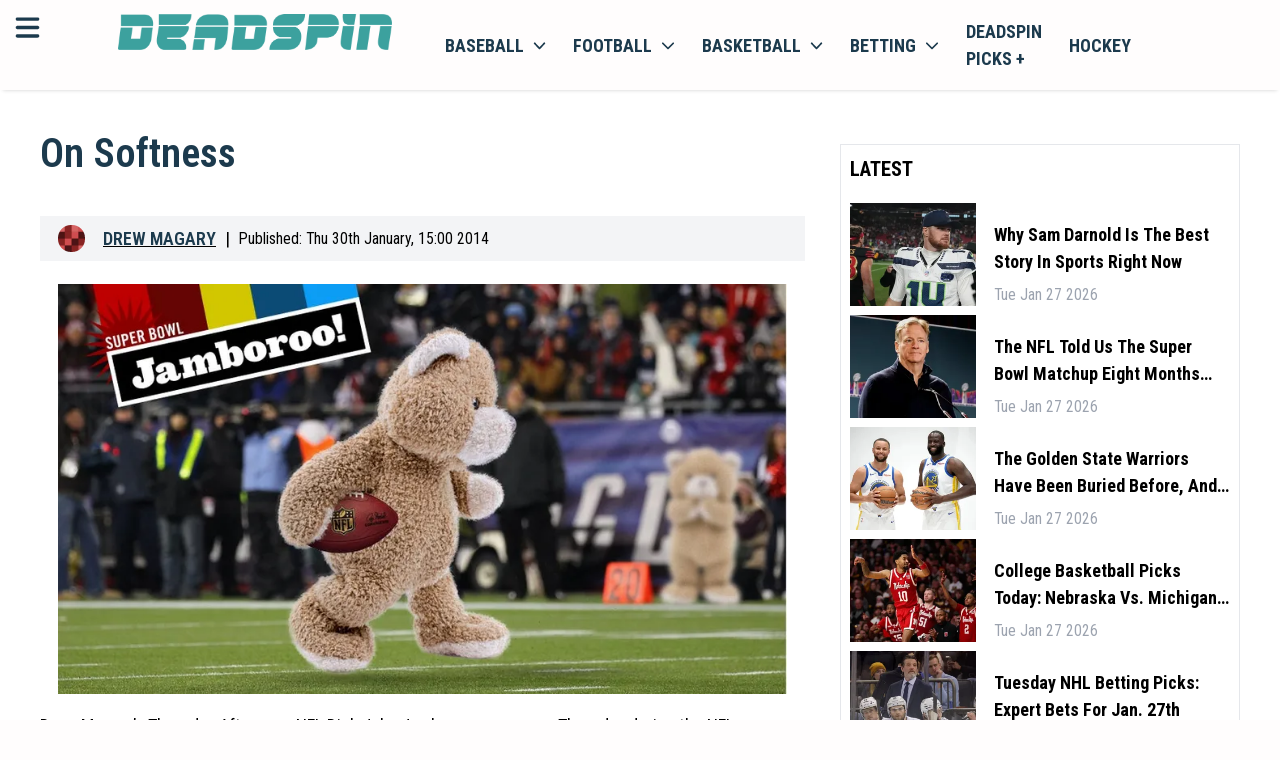

--- FILE ---
content_type: text/html; charset=utf-8
request_url: https://deadspin.com/on-softness-1512422833/?utm_campaign=socialflow_deadspin_twitter&utm_source=deadspin_twitter&utm_medium=socialflow
body_size: 41975
content:
<!DOCTYPE html><html lang="en-US" style="font-size:18px"><head><meta charSet="utf-8"/><meta name="viewport" content="width=device-width"/><meta property="og:locale" content="en-US"/><meta property="og:title" content="Deadspin | On Softness"/><meta property="og:url" content=""/><meta property="og:description" content="Deadspin | On Softness"/><meta property="og:type" content="website"/><meta name="google-adsense-account" content="ca-pub-8523587906455239"/><meta name="twitter:description" content="Deadspin | On Softness"/><meta name="twitter:title" content="Deadspin | On Softness"/><meta property="og:site_name" content=""/><meta name="description" content="Deadspin | On Softness"/><meta http-equiv="content-language" content="en"/><link rel="canonical" href="https://deadspin.com/on-softness-1512422833/"/><script>
                    (function(w,d,s,l,i){w[l]=w[l]||[];w[l].push({'gtm.start':
                    new Date().getTime(),event:'gtm.js'});var f=d.getElementsByTagName(s)[0],
                    j=d.createElement(s),dl=l!='dataLayer'?'&l='+l:'';j.async=true;j.src=
                    'https://www.googletagmanager.com/gtm.js?id='+i+dl;f.parentNode.insertBefore(j,f);
                    })(window,document,'script','dataLayer','GTM-TFDJ9ZQ3');
                </script><title>Deadspin | On Softness</title><link rel="preconnect" href="https://fonts.googleapis.com"/><link rel="stylesheet" data-href="https://fonts.googleapis.com/css2?family=Roboto+Condensed:wght@300;400;500;600;700&amp;display=swap" data-optimized-fonts="true"/><link rel="icon" href="https://bitbutler-images.s3.eu-central-1.amazonaws.com/1710868480486"/><script async="" src="https://www.googletagmanager.com/gtag/js?id=G-QC7VNH4BEF"></script><script>
                    window.dataLayer = window.dataLayer || [];
                    function gtag(){dataLayer.push(arguments);}
                    gtag('js', new Date());

                    gtag('config', 'G-QC7VNH4BEF');</script><script async="" data-spotim-module="spotim-launcher" src="https://launcher.spot.im/spot/sp_7gr62oKd"></script><script defer="" data-domain="deadspin.com" src="https://plausible.io/js/script.js"></script><script>window.plausible = window.plausible || function() { (window.plausible.q = window.plausible.q || []).push(arguments) }
                </script><script type="text/javascript" async="" data-noptimize="1" data-cfasync="false" src="//scripts.pubnation.com/tags/b19fd7ff-643d-4e41-adf1-570cece204c1.js"></script><script type="application/ld+json">
            {
  "@context": "https://schema.org",
  "@type": "NewsArticle",
  "description": "Deadspin | On Softness",
  "image": [
    {
      "@context": "https://schema.org",
      "@type": "ImageObject",
      "url": "https://images.deadspin.com/19e600a6n0inzjpg.jpg",
      "contentUrl": "https://images.deadspin.com/19e600a6n0inzjpg.jpg",
      "caption": "Deadspin.com",
      "creditText": "",
      "width": "1200",
      "height": "675"
    }
  ],
  "mainEntityOfPage": "deadspin.com/on-softness-1512422833/",
  "url": "deadspin.com/on-softness-1512422833/",
  "inLanguage": "en-US",
  "author": [
    {
      "@context": "https://schema.org",
      "@type": "Person",
      "url": "deadspin.com/author/drewmagary/",
      "name": "Drew Magary",
      "sameAs": [
        "https://twitter.com/drewmagary","https://www.instagram.com/drew.magary/"
      ]
    }
  ],
  "dateModified": "Thu Jan 30 2014 20:57:29 GMT+0000 (Coordinated Universal Time)",
  "datePublished": "Thu Jan 30 2014 20:00:00 GMT+0000 (Coordinated Universal Time)",
  "headline": "On Softness",
  "alternativeHeadline": "On Softness",
  "publisher": {
    "@id": "https://deadspin.com",
    "name": "Deadspin",
    "logo": "https://deadspin.com/favicon.ico",
    "sameAs": [
      "https://x.com/deadspin",
      "https://facebook.com/deadspin",
      "https://en.wikipedia.org/wiki/Deadspin",
      "https://www.youtube.com/channel/UCFsh2bHIGqgRVZnZX8xhI0Q"
    ]
  },
  "copyrightHolder": {
    "@type": "NewsMediaOrganization",
    "@id": "https://deadspin.com",
    "name": "Deadspin",
    "logo": "https://deadspin.com/favicon.ico",
    "sameAs": [
      "https://x.com/deadspin",
      "https://facebook.com/deadspin",
      "https://en.wikipedia.org/wiki/Deadspin",
      "https://www.youtube.com/channel/UCFsh2bHIGqgRVZnZX8xhI0Q"
    ]
  },
  "sourceOrganization": {
  "@type": "NewsMediaOrganization",
    "@id": "https://deadspin.com",
    "name": "Deadspin",
    "logo": "https://deadspin.com/favicon.ico",
    "sameAs": [
      "https://x.com/deadspin",
      "https://facebook.com/deadspin",
      "https://en.wikipedia.org/wiki/Deadspin",
      "https://www.youtube.com/channel/UCFsh2bHIGqgRVZnZX8xhI0Q"
    ]
  },
  "copyrightYear": 2024,
  "isAccessibleForFree": true,
  "isPartOf": {
    "@type": [
      "CreativeWork",
      "Product"
    ],
    "name": "Deadspin",
    "productID": "deadspin"
  }
}
                         }
             </script><meta property="og:image" content="https://images.deadspin.com/19e600a6n0inzjpg.jpg"/><meta property="twitter:image" content="https://images.deadspin.com/19e600a6n0inzjpg.jpg"/><meta name="twitter:card" content="summary_large_image"/><link rel="preload" href="/banners/dicsord-banner-square.jpeg" as="image" fetchpriority="high"/><meta name="next-head-count" content="30"/><link rel="preload" href="/_next/static/css/4e910bd48d25e930.css" as="style"/><link rel="stylesheet" href="/_next/static/css/4e910bd48d25e930.css" data-n-g=""/><noscript data-n-css=""></noscript><script defer="" nomodule="" src="/_next/static/chunks/polyfills-c67a75d1b6f99dc8.js"></script><script src="/_next/static/chunks/webpack-d1223508b27efb6a.js" defer=""></script><script src="/_next/static/chunks/framework-006f0c32e3c31919.js" defer=""></script><script src="/_next/static/chunks/main-dc0ea6a0313c3b6f.js" defer=""></script><script src="/_next/static/chunks/pages/_app-6e64290a21d45f1e.js" defer=""></script><script src="/_next/static/chunks/c16184b3-482137dbcdfdf928.js" defer=""></script><script src="/_next/static/chunks/2cca2479-30ee97a382c704c7.js" defer=""></script><script src="/_next/static/chunks/75fc9c18-f5c95b15762b1b2f.js" defer=""></script><script src="/_next/static/chunks/5794-6947b0ece4b0e333.js" defer=""></script><script src="/_next/static/chunks/5863-0626f74ab86c414d.js" defer=""></script><script src="/_next/static/chunks/4989-d6e2ccfbe6c1a4b9.js" defer=""></script><script src="/_next/static/chunks/4927-e7ea590c5cd2f8d3.js" defer=""></script><script src="/_next/static/chunks/3876-6a7f1e492e5116fd.js" defer=""></script><script src="/_next/static/chunks/2081-7eb6dd2ab87eb29e.js" defer=""></script><script src="/_next/static/chunks/7883-57ed6d5b38c31a63.js" defer=""></script><script src="/_next/static/chunks/pages/%5B...article%5D-9e5afe42f0925dd6.js" defer=""></script><script src="/_next/static/KtbdXvsQIemgA2C0IShrM/_buildManifest.js" defer=""></script><script src="/_next/static/KtbdXvsQIemgA2C0IShrM/_ssgManifest.js" defer=""></script><link rel="stylesheet" href="https://fonts.googleapis.com/css2?family=Roboto+Condensed:wght@300;400;500;600;700&display=swap"/></head><body><div id="__next"><!--$--><header class="w-full bg-primary text-secondary sticky top-0 z-100 shadow-bot"><div class="grid grid-cols-12 p-3"><div class="grid grid-cols-1 lg:relative min-[400px]:absolute"><svg aria-hidden="true" focusable="false" data-prefix="fas" data-icon="bars" class="svg-inline--fa fa-bars inline-block w-6 h-6 cursor-pointer" role="img" xmlns="http://www.w3.org/2000/svg" viewBox="0 0 448 512" id="mobileMenuToggler"><path fill="currentColor" d="M0 96C0 78.3 14.3 64 32 64H416c17.7 0 32 14.3 32 32s-14.3 32-32 32H32C14.3 128 0 113.7 0 96zM0 256c0-17.7 14.3-32 32-32H416c17.7 0 32 14.3 32 32s-14.3 32-32 32H32c-17.7 0-32-14.3-32-32zM448 416c0 17.7-14.3 32-32 32H32c-17.7 0-32-14.3-32-32s14.3-32 32-32H416c17.7 0 32 14.3 32 32z"></path></svg></div><div class="col-span-11 mx-auto content-center lg:ml-0 lg:col-span-3" id="headerLogo"><a href="https://deadspin.com/"><img class="h-8" src="https://bitbutler-images.s3.eu-central-1.amazonaws.com/1708004863745" alt="deadspin.com"/></a></div><div class="col-span-5 hidden lg:block bg-primary"><nav class="block "><ul class="flex items-center list-none"><li class="inline-block [&amp;&gt;div]:hover:block [&amp;&gt;a&gt;span]:hover:block hover:bg-white hover:shadow-inner"><a class="flex items-center px-3 py-1 uppercase text-secondary font-bold relative" href="/baseball/">Baseball<svg aria-hidden="true" focusable="false" data-prefix="fas" data-icon="chevron-down" class="svg-inline--fa fa-chevron-down w-3 h-3 ml-2" role="img" xmlns="http://www.w3.org/2000/svg" viewBox="0 0 512 512"><path fill="currentColor" d="M233.4 406.6c12.5 12.5 32.8 12.5 45.3 0l192-192c12.5-12.5 12.5-32.8 0-45.3s-32.8-12.5-45.3 0L256 338.7 86.6 169.4c-12.5-12.5-32.8-12.5-45.3 0s-12.5 32.8 0 45.3l192 192z"></path></svg><span class="hidden w-full h-1 bg-white absolute left-0 -bottom-[2px] z-10"></span></a><div class="hidden w-screen absolute top-auto left-0 bg-transparent "><div class="w-full h-full flex mt-3.5"><div class="hidden lg:block w-full bg-primary sticky top-[63px] z-50"><nav class="block"><ul class="flex items-center list-none w-full justify-center border-b border-neutral-200"><li class="relative [&amp;_&gt;ul]:hover:block"><a class="flex items-center py-2 px-3 uppercase text-sm font-bold text-secondary border-r border-neutral-200" href="/baseball/">Baseball News</a></li><li class="relative [&amp;_&gt;ul]:hover:block"><a class="flex items-center py-2 px-3 uppercase text-sm font-bold text-secondary border-r border-neutral-200" href="/baseball/mlb/">MLB baseball</a></li><li class="relative [&amp;_&gt;ul]:hover:block"><a class="flex items-center py-2 px-3 uppercase text-sm font-bold text-secondary border-r border-neutral-200" href="/baseball/ncaa/">NCAA baseball</a></li></ul></nav></div></div></div></li><li class="inline-block [&amp;&gt;div]:hover:block [&amp;&gt;a&gt;span]:hover:block hover:bg-white hover:shadow-inner"><a class="flex items-center px-3 py-1 uppercase text-secondary font-bold relative" href="/football/">football<svg aria-hidden="true" focusable="false" data-prefix="fas" data-icon="chevron-down" class="svg-inline--fa fa-chevron-down w-3 h-3 ml-2" role="img" xmlns="http://www.w3.org/2000/svg" viewBox="0 0 512 512"><path fill="currentColor" d="M233.4 406.6c12.5 12.5 32.8 12.5 45.3 0l192-192c12.5-12.5 12.5-32.8 0-45.3s-32.8-12.5-45.3 0L256 338.7 86.6 169.4c-12.5-12.5-32.8-12.5-45.3 0s-12.5 32.8 0 45.3l192 192z"></path></svg><span class="hidden w-full h-1 bg-white absolute left-0 -bottom-[2px] z-10"></span></a><div class="hidden w-screen absolute top-auto left-0 bg-transparent "><div class="w-full h-full flex mt-3.5"><div class="hidden lg:block w-full bg-primary sticky top-[63px] z-50"><nav class="block"><ul class="flex items-center list-none w-full justify-center border-b border-neutral-200"><li class="relative [&amp;_&gt;ul]:hover:block"><a class="flex items-center py-2 px-3 uppercase text-sm font-bold text-secondary border-r border-neutral-200" href="/football/">Football News</a></li><li class="relative [&amp;_&gt;ul]:hover:block"><a class="flex items-center py-2 px-3 uppercase text-sm font-bold text-secondary border-r border-neutral-200" href="/football/nfl/">NFL football</a></li><li class="relative [&amp;_&gt;ul]:hover:block"><a class="flex items-center py-2 px-3 uppercase text-sm font-bold text-secondary border-r border-neutral-200" href="/football/ncaa/">NCAA football</a></li></ul></nav></div></div></div></li><li class="inline-block [&amp;&gt;div]:hover:block [&amp;&gt;a&gt;span]:hover:block hover:bg-white hover:shadow-inner"><a class="flex items-center px-3 py-1 uppercase text-secondary font-bold relative" href="/basketball/">basketball<svg aria-hidden="true" focusable="false" data-prefix="fas" data-icon="chevron-down" class="svg-inline--fa fa-chevron-down w-3 h-3 ml-2" role="img" xmlns="http://www.w3.org/2000/svg" viewBox="0 0 512 512"><path fill="currentColor" d="M233.4 406.6c12.5 12.5 32.8 12.5 45.3 0l192-192c12.5-12.5 12.5-32.8 0-45.3s-32.8-12.5-45.3 0L256 338.7 86.6 169.4c-12.5-12.5-32.8-12.5-45.3 0s-12.5 32.8 0 45.3l192 192z"></path></svg><span class="hidden w-full h-1 bg-white absolute left-0 -bottom-[2px] z-10"></span></a><div class="hidden w-screen absolute top-auto left-0 bg-transparent "><div class="w-full h-full flex mt-3.5"><div class="hidden lg:block w-full bg-primary sticky top-[63px] z-50"><nav class="block"><ul class="flex items-center list-none w-full justify-center border-b border-neutral-200"><li class="relative [&amp;_&gt;ul]:hover:block"><a class="flex items-center py-2 px-3 uppercase text-sm font-bold text-secondary border-r border-neutral-200" href="/basketball/">Basketball News</a></li><li class="relative [&amp;_&gt;ul]:hover:block"><a class="flex items-center py-2 px-3 uppercase text-sm font-bold text-secondary border-r border-neutral-200" href="/basketball/nba/">NBA basketball</a></li><li class="relative [&amp;_&gt;ul]:hover:block"><a class="flex items-center py-2 px-3 uppercase text-sm font-bold text-secondary border-r border-neutral-200" href="/basketball/ncaa/">NCAA basketball</a></li></ul></nav></div></div></div></li><li class="inline-block [&amp;&gt;div]:hover:block [&amp;&gt;a&gt;span]:hover:block hover:bg-white hover:shadow-inner"><a class="flex items-center px-3 py-1 uppercase text-secondary font-bold relative" href="/betting/">betting<svg aria-hidden="true" focusable="false" data-prefix="fas" data-icon="chevron-down" class="svg-inline--fa fa-chevron-down w-3 h-3 ml-2" role="img" xmlns="http://www.w3.org/2000/svg" viewBox="0 0 512 512"><path fill="currentColor" d="M233.4 406.6c12.5 12.5 32.8 12.5 45.3 0l192-192c12.5-12.5 12.5-32.8 0-45.3s-32.8-12.5-45.3 0L256 338.7 86.6 169.4c-12.5-12.5-32.8-12.5-45.3 0s-12.5 32.8 0 45.3l192 192z"></path></svg><span class="hidden w-full h-1 bg-white absolute left-0 -bottom-[2px] z-10"></span></a><div class="hidden w-screen absolute top-auto left-0 bg-transparent "><div class="w-full h-full flex mt-3.5"><div class="hidden lg:block w-full bg-primary sticky top-[63px] z-50"><nav class="block"><ul class="flex items-center list-none w-full justify-center border-b border-neutral-200"><li class="relative [&amp;_&gt;ul]:hover:block"><a class="flex items-center py-2 px-3 uppercase text-sm font-bold text-secondary border-r border-neutral-200" href="https://discord.com/invite/BPHT7Q26yv">Join the Discord</a></li><li class="relative [&amp;_&gt;ul]:hover:block"><a class="flex items-center py-2 px-3 uppercase text-sm font-bold text-secondary border-r border-neutral-200" href="/betting/">Betting News</a></li><li class="relative [&amp;_&gt;ul]:hover:block"><a href="https://deadspin.com/legal-betting/" class="flex items-center py-2 px-3 uppercase text-sm font-bold text-secondary border-r border-neutral-200">Legal Betting News</a></li><li class="relative [&amp;_&gt;ul]:hover:block"><a class="flex items-center py-2 px-3 uppercase text-sm font-bold text-secondary border-r border-neutral-200" href="/poker/">poker</a></li></ul></nav></div></div></div></li><li class="inline-block [&amp;&gt;div]:hover:block [&amp;&gt;a&gt;span]:hover:block hover:bg-white hover:shadow-inner"><a href="https://deadspin.com/picksplus/" class="flex items-center px-3 py-1 uppercase text-secondary font-bold relative">Deadspin Picks +</a></li><li class="inline-block [&amp;&gt;div]:hover:block [&amp;&gt;a&gt;span]:hover:block hover:bg-white hover:shadow-inner"><a class="flex items-center px-3 py-1 uppercase text-secondary font-bold relative" href="/hockey/">hockey</a></li></ul></nav></div></div><div id="mobileMenuLinks" class="hidden sm:hidden w-full h-[calc(100vh_-_5.75rem)] sm:h-[calc(100vh_-_7.75rem)] bg-white max-lg:border-t lg:bg-primary relative overflow-y-scroll max-lg:pb-8 max-lg:pt-6 !pt-0 !pb-0"><nav class="block w-full"><ul class="flex flex-col max-sm:px-3 sm:max-w-md max-lg:mx-auto lg:max-w-none lg:items-center list-none w-full"><div class="py-3 border-b"><div class="w-full relative"><a class="p-3 pl-9 border rounded-md w-full text-sm text-black placeholder:text-black" href="/search/">search latest news</a><svg xmlns="http://www.w3.org/2000/svg" viewBox="0 0 16 16" fill="currentColor" aria-hidden="true" data-slot="icon" class="w-5 h-5 absolute left-3 top-1/2 -translate-y-1/2"><path fill-rule="evenodd" d="M9.965 11.026a5 5 0 1 1 1.06-1.06l2.755 2.754a.75.75 0 1 1-1.06 1.06l-2.755-2.754ZM10.5 7a3.5 3.5 0 1 1-7 0 3.5 3.5 0 0 1 7 0Z" clip-rule="evenodd"></path></svg></div></div><div class="relative"><div><a href="https://deadspin.com/latest/" class="flex items-center justify-between pr-1.5 cursor-pointer"><span class="capitalize py-2">Latest</span></a><div class="hidden"></div></div><div><div class="flex items-center justify-between pr-1.5 cursor-pointer"><span class="capitalize py-2">Baseball</span><svg xmlns="http://www.w3.org/2000/svg" viewBox="0 0 16 16" fill="currentColor" aria-hidden="true" data-slot="icon" style="display:block" class="w-5 h-5"><path fill-rule="evenodd" d="M6.22 4.22a.75.75 0 0 1 1.06 0l3.25 3.25a.75.75 0 0 1 0 1.06l-3.25 3.25a.75.75 0 0 1-1.06-1.06L8.94 8 6.22 5.28a.75.75 0 0 1 0-1.06Z" clip-rule="evenodd"></path></svg></div><div class="hidden"><button class="flex items-center gap-1 py-3 border-b w-full"><svg xmlns="http://www.w3.org/2000/svg" viewBox="0 0 16 16" fill="currentColor" aria-hidden="true" data-slot="icon" style="display:block !important" class="w-5 h-5"><path fill-rule="evenodd" d="M9.78 4.22a.75.75 0 0 1 0 1.06L7.06 8l2.72 2.72a.75.75 0 1 1-1.06 1.06L5.47 8.53a.75.75 0 0 1 0-1.06l3.25-3.25a.75.75 0 0 1 1.06 0Z" clip-rule="evenodd"></path></svg><span class="capitalize">Back</span></button><ul class="flex flex-col gap-3 w-full lh-0 py-3 leading-4 text-base"><li class=" inline-block [&amp;&gt;div]:hover:block"><a href="https://deadspin.com/baseball/" class="flex lg:pr-4 py-0 capitalize text-[16px] text-secondary hover:text-accent">Baseball News</a></li><li class=" inline-block [&amp;&gt;div]:hover:block"><a href="https://deadspin.com/baseball/mlb/" class="flex lg:pr-4 py-0 capitalize text-[16px] text-secondary hover:text-accent">MLB Baseball</a></li><li class=" inline-block [&amp;&gt;div]:hover:block"><a href="https://deadspin.com/baseball/ncaa/" class="flex lg:pr-4 py-0 capitalize text-[16px] text-secondary hover:text-accent">NCAA Baseball</a></li><li class=" inline-block [&amp;&gt;div]:hover:block"><a href="https://deadspin.com/mlb-betting-sites/" class="flex lg:pr-4 py-0 capitalize text-[16px] text-secondary hover:text-accent">MLB Betting Sites</a></li></ul></div></div><div><div class="flex items-center justify-between pr-1.5 cursor-pointer"><span class="capitalize py-2">Football</span><svg xmlns="http://www.w3.org/2000/svg" viewBox="0 0 16 16" fill="currentColor" aria-hidden="true" data-slot="icon" style="display:block" class="w-5 h-5"><path fill-rule="evenodd" d="M6.22 4.22a.75.75 0 0 1 1.06 0l3.25 3.25a.75.75 0 0 1 0 1.06l-3.25 3.25a.75.75 0 0 1-1.06-1.06L8.94 8 6.22 5.28a.75.75 0 0 1 0-1.06Z" clip-rule="evenodd"></path></svg></div><div class="hidden"><button class="flex items-center gap-1 py-3 border-b w-full"><svg xmlns="http://www.w3.org/2000/svg" viewBox="0 0 16 16" fill="currentColor" aria-hidden="true" data-slot="icon" style="display:block !important" class="w-5 h-5"><path fill-rule="evenodd" d="M9.78 4.22a.75.75 0 0 1 0 1.06L7.06 8l2.72 2.72a.75.75 0 1 1-1.06 1.06L5.47 8.53a.75.75 0 0 1 0-1.06l3.25-3.25a.75.75 0 0 1 1.06 0Z" clip-rule="evenodd"></path></svg><span class="capitalize">Back</span></button><ul class="flex flex-col gap-3 w-full lh-0 py-3 leading-4 text-base"><li class=" inline-block [&amp;&gt;div]:hover:block"><a href="https://deadspin.com/football/" class="flex lg:pr-4 py-0 capitalize text-[16px] text-secondary hover:text-accent">Football News</a></li><li class=" inline-block [&amp;&gt;div]:hover:block"><a href="https://deadspin.com/football/nfl/" class="flex lg:pr-4 py-0 capitalize text-[16px] text-secondary hover:text-accent">NFL Football</a></li><li class=" inline-block [&amp;&gt;div]:hover:block"><a href="https://deadspin.com/football/ncaa/" class="flex lg:pr-4 py-0 capitalize text-[16px] text-secondary hover:text-accent">NCAA Football</a></li><li class=" inline-block [&amp;&gt;div]:hover:block"><a href="https://deadspin.com/nfl-betting-sites/" class="flex lg:pr-4 py-0 capitalize text-[16px] text-secondary hover:text-accent">NFL Betting Sites</a></li><li class=" inline-block [&amp;&gt;div]:hover:block"><a href="https://deadspin.com/college-football-betting-sites/" class="flex lg:pr-4 py-0 capitalize text-[16px] text-secondary hover:text-accent">NCAA Betting Sites</a></li></ul></div></div><div><div class="flex items-center justify-between pr-1.5 cursor-pointer"><span class="capitalize py-2">Basketball</span><svg xmlns="http://www.w3.org/2000/svg" viewBox="0 0 16 16" fill="currentColor" aria-hidden="true" data-slot="icon" style="display:block" class="w-5 h-5"><path fill-rule="evenodd" d="M6.22 4.22a.75.75 0 0 1 1.06 0l3.25 3.25a.75.75 0 0 1 0 1.06l-3.25 3.25a.75.75 0 0 1-1.06-1.06L8.94 8 6.22 5.28a.75.75 0 0 1 0-1.06Z" clip-rule="evenodd"></path></svg></div><div class="hidden"><button class="flex items-center gap-1 py-3 border-b w-full"><svg xmlns="http://www.w3.org/2000/svg" viewBox="0 0 16 16" fill="currentColor" aria-hidden="true" data-slot="icon" style="display:block !important" class="w-5 h-5"><path fill-rule="evenodd" d="M9.78 4.22a.75.75 0 0 1 0 1.06L7.06 8l2.72 2.72a.75.75 0 1 1-1.06 1.06L5.47 8.53a.75.75 0 0 1 0-1.06l3.25-3.25a.75.75 0 0 1 1.06 0Z" clip-rule="evenodd"></path></svg><span class="capitalize">Back</span></button><ul class="flex flex-col gap-3 w-full lh-0 py-3 leading-4 text-base"><li class=" inline-block [&amp;&gt;div]:hover:block"><a href="https://deadspin.com/basketball/" class="flex lg:pr-4 py-0 capitalize text-[16px] text-secondary hover:text-accent">Basketball News</a></li><li class=" inline-block [&amp;&gt;div]:hover:block"><a href="https://deadspin.com/basketball/nba/" class="flex lg:pr-4 py-0 capitalize text-[16px] text-secondary hover:text-accent">NBA Basketball</a></li><li class=" inline-block [&amp;&gt;div]:hover:block"><a href="https://deadspin.com/basketball/ncaa/" class="flex lg:pr-4 py-0 capitalize text-[16px] text-secondary hover:text-accent">NCAA Basketball</a></li><li class=" inline-block [&amp;&gt;div]:hover:block"><a href="https://deadspin.com/nba-betting-sites/" class="flex lg:pr-4 py-0 capitalize text-[16px] text-secondary hover:text-accent">NBA Betting Sites</a></li></ul></div></div><div><div class="flex items-center justify-between pr-1.5 cursor-pointer"><span class="capitalize py-2">Hockey</span><svg xmlns="http://www.w3.org/2000/svg" viewBox="0 0 16 16" fill="currentColor" aria-hidden="true" data-slot="icon" style="display:block" class="w-5 h-5"><path fill-rule="evenodd" d="M6.22 4.22a.75.75 0 0 1 1.06 0l3.25 3.25a.75.75 0 0 1 0 1.06l-3.25 3.25a.75.75 0 0 1-1.06-1.06L8.94 8 6.22 5.28a.75.75 0 0 1 0-1.06Z" clip-rule="evenodd"></path></svg></div><div class="hidden"><button class="flex items-center gap-1 py-3 border-b w-full"><svg xmlns="http://www.w3.org/2000/svg" viewBox="0 0 16 16" fill="currentColor" aria-hidden="true" data-slot="icon" style="display:block !important" class="w-5 h-5"><path fill-rule="evenodd" d="M9.78 4.22a.75.75 0 0 1 0 1.06L7.06 8l2.72 2.72a.75.75 0 1 1-1.06 1.06L5.47 8.53a.75.75 0 0 1 0-1.06l3.25-3.25a.75.75 0 0 1 1.06 0Z" clip-rule="evenodd"></path></svg><span class="capitalize">Back</span></button><ul class="flex flex-col gap-3 w-full lh-0 py-3 leading-4 text-base"><li class=" inline-block [&amp;&gt;div]:hover:block"><a href="https://deadspin.com/hockey/" class="flex lg:pr-4 py-0 capitalize text-[16px] text-secondary hover:text-accent">Hockey News</a></li><li class=" inline-block [&amp;&gt;div]:hover:block"><a href="https://deadspin.com/hockey/nhl/" class="flex lg:pr-4 py-0 capitalize text-[16px] text-secondary hover:text-accent">NHL Hockey</a></li><li class=" inline-block [&amp;&gt;div]:hover:block"><a href="https://deadspin.com/nhl-betting-sites/" class="flex lg:pr-4 py-0 capitalize text-[16px] text-secondary hover:text-accent">NHL Betting Sites</a></li></ul></div></div><div><a href="https://deadspin.com/golf/" class="flex items-center justify-between pr-1.5 cursor-pointer"><span class="capitalize py-2">Golf</span></a><div class="hidden"></div></div><div><a href="https://deadspin.com/locker/" class="flex items-center justify-between pr-1.5 cursor-pointer"><span class="capitalize py-2">Locker</span></a><div class="hidden"></div></div><div><a href="https://deadspin.com/locker/the-mourning-after/" class="flex items-center justify-between pr-1.5 cursor-pointer"><span class="capitalize py-2">The Mourning After</span></a><div class="hidden"></div></div><div><a href="https://deadspin.com/tag/wrestling/" class="flex items-center justify-between pr-1.5 cursor-pointer"><span class="capitalize py-2">Wrestling</span></a><div class="hidden"></div></div><div><a href="https://deadspin.com/the-fights/" class="flex items-center justify-between pr-1.5 cursor-pointer"><span class="capitalize py-2">The Fights</span></a><div class="hidden"></div></div><div><a href="https://deadspin.com/soccer/" class="flex items-center justify-between pr-1.5 cursor-pointer"><span class="capitalize py-2">Soccer</span></a><div class="hidden"></div></div><div><a href="https://deadspin.com/olympics/" class="flex items-center justify-between pr-1.5 cursor-pointer"><span class="capitalize py-2">Olympics</span></a><div class="hidden"></div></div><div><a href="https://deadspin.com/racing/" class="flex items-center justify-between pr-1.5 cursor-pointer"><span class="capitalize py-2">Racing</span></a><div class="hidden"></div></div><div><a href="https://deadspin.com/poker/" class="flex items-center justify-between pr-1.5 cursor-pointer"><span class="capitalize py-2">Poker</span></a><div class="hidden"></div></div><div><a href="https://discord.com/invite/BPHT7Q26yv" class="flex items-center justify-between pr-1.5 cursor-pointer"><span class="capitalize py-2">Join The Discord</span></a><div class="hidden"></div></div><div><div class="flex items-center justify-between pr-1.5 cursor-pointer"><span class="capitalize py-2">Betting</span><svg xmlns="http://www.w3.org/2000/svg" viewBox="0 0 16 16" fill="currentColor" aria-hidden="true" data-slot="icon" style="display:block" class="w-5 h-5"><path fill-rule="evenodd" d="M6.22 4.22a.75.75 0 0 1 1.06 0l3.25 3.25a.75.75 0 0 1 0 1.06l-3.25 3.25a.75.75 0 0 1-1.06-1.06L8.94 8 6.22 5.28a.75.75 0 0 1 0-1.06Z" clip-rule="evenodd"></path></svg></div><div class="hidden"><button class="flex items-center gap-1 py-3 border-b w-full"><svg xmlns="http://www.w3.org/2000/svg" viewBox="0 0 16 16" fill="currentColor" aria-hidden="true" data-slot="icon" style="display:block !important" class="w-5 h-5"><path fill-rule="evenodd" d="M9.78 4.22a.75.75 0 0 1 0 1.06L7.06 8l2.72 2.72a.75.75 0 1 1-1.06 1.06L5.47 8.53a.75.75 0 0 1 0-1.06l3.25-3.25a.75.75 0 0 1 1.06 0Z" clip-rule="evenodd"></path></svg><span class="capitalize">Back</span></button><ul class="flex flex-col gap-3 w-full lh-0 py-3 leading-4 text-base"><li class=" inline-block [&amp;&gt;div]:hover:block"><a href="https://deadspin.com/betting-sites/" class="flex lg:pr-4 py-0 capitalize text-[16px] text-secondary hover:text-accent">Betting Sites<svg xmlns="http://www.w3.org/2000/svg" viewBox="0 0 16 16" fill="currentColor" aria-hidden="true" data-slot="icon" class=" y-end absolute right-0 w-5 h-5"><path fill-rule="evenodd" d="M6.22 4.22a.75.75 0 0 1 1.06 0l3.25 3.25a.75.75 0 0 1 0 1.06l-3.25 3.25a.75.75 0 0 1-1.06-1.06L8.94 8 6.22 5.28a.75.75 0 0 1 0-1.06Z" clip-rule="evenodd"></path></svg></a></li><li class="hidden inline-block [&amp;&gt;div]:hover:block"><a href="https://deadspin.com/betting-sites/" class="hidden flex lg:pr-4 py-0 capitalize text-[16px]  text-secondary hover:text-accent">Best Betting Sites</a></li><li class="hidden inline-block [&amp;&gt;div]:hover:block"><a href="https://deadspin.com/live-betting-sites/" class="hidden flex lg:pr-4 py-0 capitalize text-[16px]  text-secondary hover:text-accent">Live Betting Sites</a></li><li class="hidden inline-block [&amp;&gt;div]:hover:block"><a href="https://deadspin.com/cash-out-betting-sites/" class="hidden flex lg:pr-4 py-0 capitalize text-[16px]  text-secondary hover:text-accent">Cash Out Betting Sites</a></li><li class="hidden inline-block [&amp;&gt;div]:hover:block"><a href="https://deadspin.com/live-betting-sites/" class="hidden flex lg:pr-4 py-0 capitalize text-[16px]  text-secondary hover:text-accent">Live Betting Sites</a></li><li class="hidden inline-block [&amp;&gt;div]:hover:block"><a href="https://deadspin.com/betting/where-is-sports-betting-legal/" class="hidden flex lg:pr-4 py-0 capitalize text-[16px]  text-secondary hover:text-accent">Where is Sports Betting Legal?</a></li><li class=" inline-block [&amp;&gt;div]:hover:block"><a href="https://deadspin.com/glossary/" class="flex lg:pr-4 py-0 capitalize text-[16px] text-secondary hover:text-accent">Sports Betting Glossary</a></li><li class=" inline-block [&amp;&gt;div]:hover:block"><a href="https://deadspin.com/picksplus/" class="flex lg:pr-4 py-0 capitalize text-[16px] text-secondary hover:text-accent">Deadspin Picks +</a></li><li class=" inline-block [&amp;&gt;div]:hover:block"><a href="https://deadspin.com/betting-apps/" class="flex lg:pr-4 py-0 capitalize text-[16px] text-secondary hover:text-accent">Best Betting Apps</a></li><li class=" inline-block [&amp;&gt;div]:hover:block"><a href="https://deadspin.com/legal-betting/" class="flex lg:pr-4 py-0 capitalize text-[16px] text-secondary hover:text-accent">Legal Betting News</a></li><li class=" inline-block [&amp;&gt;div]:hover:block"><a href="https://deadspin.com/betting-bonuses/" class="flex lg:pr-4 py-0 capitalize text-[16px] text-secondary hover:text-accent">Betting Bonuses<svg xmlns="http://www.w3.org/2000/svg" viewBox="0 0 16 16" fill="currentColor" aria-hidden="true" data-slot="icon" class=" y-end absolute right-0 w-5 h-5"><path fill-rule="evenodd" d="M6.22 4.22a.75.75 0 0 1 1.06 0l3.25 3.25a.75.75 0 0 1 0 1.06l-3.25 3.25a.75.75 0 0 1-1.06-1.06L8.94 8 6.22 5.28a.75.75 0 0 1 0-1.06Z" clip-rule="evenodd"></path></svg></a></li><li class="hidden inline-block [&amp;&gt;div]:hover:block"><a href="https://deadspin.com/betting-bonuses/" class="hidden flex lg:pr-4 py-0 capitalize text-[16px]  text-secondary hover:text-accent">Best Betting Bonuses</a></li><li class="hidden inline-block [&amp;&gt;div]:hover:block"><a href="https://deadspin.com/betting-no-deposit-bonuses/" class="hidden flex lg:pr-4 py-0 capitalize text-[16px]  text-secondary hover:text-accent">Sportsbook No Deposit Bonuses</a></li><li class="hidden inline-block [&amp;&gt;div]:hover:block"><a href="https://deadspin.com/free-bets/" class="hidden flex lg:pr-4 py-0 capitalize text-[16px]  text-secondary hover:text-accent">Sportsbook Free Bets</a></li><li class="hidden inline-block [&amp;&gt;div]:hover:block"><a href="https://deadspin.com/betting-welcome-bonuses/" class="hidden flex lg:pr-4 py-0 capitalize text-[16px]  text-secondary hover:text-accent">Sports Betting Welcome Bonuses</a></li><li class=" inline-block [&amp;&gt;div]:hover:block"><a class="flex lg:pr-4 py-0 capitalize text-[16px] text-secondary hover:text-accent" href="/on-softness-1512422833/?utm_campaign=socialflow_deadspin_twitter&amp;utm_source=deadspin_twitter&amp;utm_medium=socialflow#">Sportsbooks by State<svg xmlns="http://www.w3.org/2000/svg" viewBox="0 0 16 16" fill="currentColor" aria-hidden="true" data-slot="icon" class=" y-end absolute right-0 w-5 h-5"><path fill-rule="evenodd" d="M6.22 4.22a.75.75 0 0 1 1.06 0l3.25 3.25a.75.75 0 0 1 0 1.06l-3.25 3.25a.75.75 0 0 1-1.06-1.06L8.94 8 6.22 5.28a.75.75 0 0 1 0-1.06Z" clip-rule="evenodd"></path></svg></a></li><li class="hidden inline-block [&amp;&gt;div]:hover:block"><a href="https://deadspin.com/list-of-all-arizona-sportsbooks/" class="hidden flex lg:pr-4 py-0 capitalize text-[16px]  text-secondary hover:text-accent">Arizona Sportsbooks</a></li><li class="hidden inline-block [&amp;&gt;div]:hover:block"><a href="https://deadspin.com/list-of-all-colorado-sportsbooks/" class="hidden flex lg:pr-4 py-0 capitalize text-[16px]  text-secondary hover:text-accent">Colorado Sportsbooks</a></li><li class="hidden inline-block [&amp;&gt;div]:hover:block"><a href="https://deadspin.com/list-of-all-connecticut-sportsbooks/" class="hidden flex lg:pr-4 py-0 capitalize text-[16px]  text-secondary hover:text-accent">Connecticut Sportsbooks</a></li><li class="hidden inline-block [&amp;&gt;div]:hover:block"><a href="https://deadspin.com/list-of-all-illinois-sportsbooks/" class="hidden flex lg:pr-4 py-0 capitalize text-[16px]  text-secondary hover:text-accent">Illinois Sportsbooks</a></li><li class="hidden inline-block [&amp;&gt;div]:hover:block"><a href="https://deadspin.com/list-of-all-indiana-sportsbooks/" class="hidden flex lg:pr-4 py-0 capitalize text-[16px]  text-secondary hover:text-accent">Indiana Sportsbooks</a></li><li class="hidden inline-block [&amp;&gt;div]:hover:block"><a href="https://deadspin.com/list-of-all-iowa-sportsbooks/" class="hidden flex lg:pr-4 py-0 capitalize text-[16px]  text-secondary hover:text-accent">Iowa Sportsbooks</a></li><li class="hidden inline-block [&amp;&gt;div]:hover:block"><a href="https://deadspin.com/list-of-all-kansas-sportsbooks/" class="hidden flex lg:pr-4 py-0 capitalize text-[16px]  text-secondary hover:text-accent">Kansas Sportsbooks</a></li><li class="hidden inline-block [&amp;&gt;div]:hover:block"><a href="https://deadspin.com/list-of-all-kentucky-sportsbooks/" class="hidden flex lg:pr-4 py-0 capitalize text-[16px]  text-secondary hover:text-accent">Kentucky Sportsbooks</a></li><li class="hidden inline-block [&amp;&gt;div]:hover:block"><a href="https://deadspin.com/list-of-all-louisiana-sportsbooks/" class="hidden flex lg:pr-4 py-0 capitalize text-[16px]  text-secondary hover:text-accent">Louisiana Sportsbooks</a></li><li class="hidden inline-block [&amp;&gt;div]:hover:block"><a href="https://deadspin.com/list-of-all-maryland-sportsbooks/" class="hidden flex lg:pr-4 py-0 capitalize text-[16px]  text-secondary hover:text-accent">Maryland Sportsbooks</a></li><li class="hidden inline-block [&amp;&gt;div]:hover:block"><a href="https://deadspin.com/list-of-all-massachusetts-sportsbooks/" class="hidden flex lg:pr-4 py-0 capitalize text-[16px]  text-secondary hover:text-accent">Massachusetts Sportsbooks</a></li><li class="hidden inline-block [&amp;&gt;div]:hover:block"><a href="https://deadspin.com/list-of-all-michigan-sportsbooks/" class="hidden flex lg:pr-4 py-0 capitalize text-[16px]  text-secondary hover:text-accent">Michigan Sportsbooks</a></li><li class="hidden inline-block [&amp;&gt;div]:hover:block"><a href="https://deadspin.com/list-of-all-new-jersey-sportsbooks/" class="hidden flex lg:pr-4 py-0 capitalize text-[16px]  text-secondary hover:text-accent">NJ Sportsbooks</a></li><li class="hidden inline-block [&amp;&gt;div]:hover:block"><a href="https://deadspin.com/list-of-all-new-york-sportsbooks/" class="hidden flex lg:pr-4 py-0 capitalize text-[16px]  text-secondary hover:text-accent">New York Sportsbooks</a></li><li class="hidden inline-block [&amp;&gt;div]:hover:block"><a href="https://deadspin.com/list-of-all-north-carolina-sportsbooks/" class="hidden flex lg:pr-4 py-0 capitalize text-[16px]  text-secondary hover:text-accent">North Carolina Sportsbooks</a></li><li class="hidden inline-block [&amp;&gt;div]:hover:block"><a href="https://deadspin.com/list-of-all-ohio-sportsbooks/" class="hidden flex lg:pr-4 py-0 capitalize text-[16px]  text-secondary hover:text-accent">Ohio Sportsbooks</a></li><li class="hidden inline-block [&amp;&gt;div]:hover:block"><a href="https://deadspin.com/list-of-all-pennsylvania-sportsbooks/" class="hidden flex lg:pr-4 py-0 capitalize text-[16px]  text-secondary hover:text-accent">PA Sportsbooks</a></li><li class="hidden inline-block [&amp;&gt;div]:hover:block"><a href="https://deadspin.com/list-of-all-tennessee-sportsbooks/" class="hidden flex lg:pr-4 py-0 capitalize text-[16px]  text-secondary hover:text-accent">Tennessee Sportsbooks</a></li><li class="hidden inline-block [&amp;&gt;div]:hover:block"><a href="https://deadspin.com/list-of-all-vermont-sportsbooks/" class="hidden flex lg:pr-4 py-0 capitalize text-[16px]  text-secondary hover:text-accent">Vermont Sportsbooks</a></li><li class="hidden inline-block [&amp;&gt;div]:hover:block"><a href="https://deadspin.com/list-of-all-virginia-sportsbooks/" class="hidden flex lg:pr-4 py-0 capitalize text-[16px]  text-secondary hover:text-accent">Virginia Sportsbooks</a></li><li class="hidden inline-block [&amp;&gt;div]:hover:block"><a href="https://deadspin.com/list-of-all-wyoming-sportsbooks/" class="hidden flex lg:pr-4 py-0 capitalize text-[16px]  text-secondary hover:text-accent">Wyoming Sportsbooks</a></li><li class=" inline-block [&amp;&gt;div]:hover:block"><a href="https://deadspin.com/betting-canada/" class="flex lg:pr-4 py-0 capitalize text-[16px] text-secondary hover:text-accent">Betting in Canada<svg xmlns="http://www.w3.org/2000/svg" viewBox="0 0 16 16" fill="currentColor" aria-hidden="true" data-slot="icon" class=" y-end absolute right-0 w-5 h-5"><path fill-rule="evenodd" d="M6.22 4.22a.75.75 0 0 1 1.06 0l3.25 3.25a.75.75 0 0 1 0 1.06l-3.25 3.25a.75.75 0 0 1-1.06-1.06L8.94 8 6.22 5.28a.75.75 0 0 1 0-1.06Z" clip-rule="evenodd"></path></svg></a></li><li class="hidden inline-block [&amp;&gt;div]:hover:block"><a href="https://deadspin.com/betting-canada/ontario/" class="hidden flex lg:pr-4 py-0 capitalize text-[16px]  text-secondary hover:text-accent">Betting in Ontario</a></li><li class="hidden inline-block [&amp;&gt;div]:hover:block"><a href="https://deadspin.com/betting-canada/ontario/apps/" class="hidden flex lg:pr-4 py-0 capitalize text-[16px]  text-secondary hover:text-accent">Ontario Betting Apps</a></li><li class="hidden inline-block [&amp;&gt;div]:hover:block"><a href="https://deadspin.com/betting-canada/reviews/leovegas/" class="hidden flex lg:pr-4 py-0 capitalize text-[16px]  text-secondary hover:text-accent">LeoVegas Canada Review</a></li><li class="hidden inline-block [&amp;&gt;div]:hover:block"><a href="https://deadspin.com/betting-canada/reviews/caesars/" class="hidden flex lg:pr-4 py-0 capitalize text-[16px]  text-secondary hover:text-accent">Caesars Canada Review</a></li><li class="hidden inline-block [&amp;&gt;div]:hover:block"><a href="https://deadspin.com/betting-canada/reviews/bet365/" class="hidden flex lg:pr-4 py-0 capitalize text-[16px]  text-secondary hover:text-accent">bet365 Canada Review</a></li><li class="hidden inline-block [&amp;&gt;div]:hover:block"><a href="https://deadspin.com/betting-canada/reviews/betmgm/" class="hidden flex lg:pr-4 py-0 capitalize text-[16px]  text-secondary hover:text-accent">BetMGM Canada Review</a></li><li class=" inline-block [&amp;&gt;div]:hover:block"><a href="https://deadspin.com/sportsbook-reviews/" class="flex lg:pr-4 py-0 capitalize text-[16px] text-secondary hover:text-accent">Sportsbook Reviews<svg xmlns="http://www.w3.org/2000/svg" viewBox="0 0 16 16" fill="currentColor" aria-hidden="true" data-slot="icon" class=" y-end absolute right-0 w-5 h-5"><path fill-rule="evenodd" d="M6.22 4.22a.75.75 0 0 1 1.06 0l3.25 3.25a.75.75 0 0 1 0 1.06l-3.25 3.25a.75.75 0 0 1-1.06-1.06L8.94 8 6.22 5.28a.75.75 0 0 1 0-1.06Z" clip-rule="evenodd"></path></svg></a></li><li class="hidden inline-block [&amp;&gt;div]:hover:block"><a href="https://deadspin.com/sportsbook-reviews/" class="hidden flex lg:pr-4 py-0 capitalize text-[16px]  text-secondary hover:text-accent">All Sportsbook Reviews</a></li><li class="hidden inline-block [&amp;&gt;div]:hover:block"><a href="https://deadspin.com/bet365-review/" class="hidden flex lg:pr-4 py-0 capitalize text-[16px]  text-secondary hover:text-accent">bet365 Review</a></li><li class="hidden inline-block [&amp;&gt;div]:hover:block"><a href="https://deadspin.com/betmgm-review/" class="hidden flex lg:pr-4 py-0 capitalize text-[16px]  text-secondary hover:text-accent">BetMGM Sportsbook Review</a></li><li class="hidden inline-block [&amp;&gt;div]:hover:block"><a href="https://deadspin.com/caesars-review/" class="hidden flex lg:pr-4 py-0 capitalize text-[16px]  text-secondary hover:text-accent">Caesars Sportsbook Review</a></li><li class="hidden inline-block [&amp;&gt;div]:hover:block"><a href="https://deadspin.com/betrivers-review/" class="hidden flex lg:pr-4 py-0 capitalize text-[16px]  text-secondary hover:text-accent">BetRivers.com Review</a></li><li class="hidden inline-block [&amp;&gt;div]:hover:block"><a href="https://deadspin.com/draftkings-sportsbook-review/" class="hidden flex lg:pr-4 py-0 capitalize text-[16px]  text-secondary hover:text-accent">DraftKings Sportsbook Review</a></li><li class="hidden inline-block [&amp;&gt;div]:hover:block"><a href="https://deadspin.com/fanduel-sportsbook-review/" class="hidden flex lg:pr-4 py-0 capitalize text-[16px]  text-secondary hover:text-accent">FanDuel Sportsbook Review</a></li><li class="hidden inline-block [&amp;&gt;div]:hover:block"><a href="https://deadspin.com/fanatics-review/" class="hidden flex lg:pr-4 py-0 capitalize text-[16px]  text-secondary hover:text-accent">Fanatics Sportsbook Review</a></li><li class=" inline-block [&amp;&gt;div]:hover:block"><a href="https://deadspin.com/dfs-sites/" class="flex lg:pr-4 py-0 capitalize text-[16px] text-secondary hover:text-accent">Daily Fantasy Sports<svg xmlns="http://www.w3.org/2000/svg" viewBox="0 0 16 16" fill="currentColor" aria-hidden="true" data-slot="icon" class=" y-end absolute right-0 w-5 h-5"><path fill-rule="evenodd" d="M6.22 4.22a.75.75 0 0 1 1.06 0l3.25 3.25a.75.75 0 0 1 0 1.06l-3.25 3.25a.75.75 0 0 1-1.06-1.06L8.94 8 6.22 5.28a.75.75 0 0 1 0-1.06Z" clip-rule="evenodd"></path></svg></a></li><li class="hidden inline-block [&amp;&gt;div]:hover:block"><a href="https://deadspin.com/dfs-sites/" class="hidden flex lg:pr-4 py-0 capitalize text-[16px]  text-secondary hover:text-accent">DFS Sites</a></li><li class="hidden inline-block [&amp;&gt;div]:hover:block"><a href="https://deadspin.com/dfs-apps/" class="hidden flex lg:pr-4 py-0 capitalize text-[16px]  text-secondary hover:text-accent">DFS Apps</a></li><li class="hidden inline-block [&amp;&gt;div]:hover:block"><a href="https://deadspin.com/new-dfs-sites/" class="hidden flex lg:pr-4 py-0 capitalize text-[16px]  text-secondary hover:text-accent">New DFS Sites</a></li><li class="hidden inline-block [&amp;&gt;div]:hover:block"><a href="https://deadspin.com/new-dfs-apps/" class="hidden flex lg:pr-4 py-0 capitalize text-[16px]  text-secondary hover:text-accent">New DFS Apps</a></li><li class="hidden inline-block [&amp;&gt;div]:hover:block"><a href="https://deadspin.com/dfs-games/" class="hidden flex lg:pr-4 py-0 capitalize text-[16px]  text-secondary hover:text-accent">DFS Games</a></li><li class="hidden inline-block [&amp;&gt;div]:hover:block"><a href="https://deadspin.com/dfs-gpp-tournaments/" class="hidden flex lg:pr-4 py-0 capitalize text-[16px]  text-secondary hover:text-accent">GPP Tournaments</a></li><li class="hidden inline-block [&amp;&gt;div]:hover:block"><a href="https://deadspin.com/dfs-cash/" class="hidden flex lg:pr-4 py-0 capitalize text-[16px]  text-secondary hover:text-accent">Cash Games</a></li><li class="hidden inline-block [&amp;&gt;div]:hover:block"><a href="https://deadspin.com/dfs-best-ball/" class="hidden flex lg:pr-4 py-0 capitalize text-[16px]  text-secondary hover:text-accent">Best Ball</a></li><li class="hidden inline-block [&amp;&gt;div]:hover:block"><a href="https://deadspin.com/dfs-snake-drafts/" class="hidden flex lg:pr-4 py-0 capitalize text-[16px]  text-secondary hover:text-accent">Snake Drafts</a></li><li class="hidden inline-block [&amp;&gt;div]:hover:block"><a href="https://deadspin.com/dfs-showdown/" class="hidden flex lg:pr-4 py-0 capitalize text-[16px]  text-secondary hover:text-accent">Showdown</a></li><li class=" inline-block [&amp;&gt;div]:hover:block"><a class="flex lg:pr-4 py-0 capitalize text-[16px] text-secondary hover:text-accent" href="/on-softness-1512422833/?utm_campaign=socialflow_deadspin_twitter&amp;utm_source=deadspin_twitter&amp;utm_medium=socialflow#">DFS Reviews<svg xmlns="http://www.w3.org/2000/svg" viewBox="0 0 16 16" fill="currentColor" aria-hidden="true" data-slot="icon" class=" y-end absolute right-0 w-5 h-5"><path fill-rule="evenodd" d="M6.22 4.22a.75.75 0 0 1 1.06 0l3.25 3.25a.75.75 0 0 1 0 1.06l-3.25 3.25a.75.75 0 0 1-1.06-1.06L8.94 8 6.22 5.28a.75.75 0 0 1 0-1.06Z" clip-rule="evenodd"></path></svg></a></li><li class="hidden inline-block [&amp;&gt;div]:hover:block"><a href="https://deadspin.com/underdog-fantasy-review/" class="hidden flex lg:pr-4 py-0 capitalize text-[16px]  text-secondary hover:text-accent">Underdog Review</a></li><li class="hidden inline-block [&amp;&gt;div]:hover:block"><a href="https://deadspin.com/parlayplay-review/" class="hidden flex lg:pr-4 py-0 capitalize text-[16px]  text-secondary hover:text-accent">Parlay Play Review</a></li><li class="hidden inline-block [&amp;&gt;div]:hover:block"><a href="https://deadspin.com/owners-box-review/" class="hidden flex lg:pr-4 py-0 capitalize text-[16px]  text-secondary hover:text-accent">Owners Box Review</a></li><li class="hidden inline-block [&amp;&gt;div]:hover:block"><a href="https://deadspin.com/fanduel-fantasy-review/" class="hidden flex lg:pr-4 py-0 capitalize text-[16px]  text-secondary hover:text-accent">FanDuel Fantasy Review</a></li><li class="hidden inline-block [&amp;&gt;div]:hover:block"><a href="https://deadspin.com/draftkings-fantasy-review/" class="hidden flex lg:pr-4 py-0 capitalize text-[16px]  text-secondary hover:text-accent">DraftKings Fantasy Review</a></li><li class="hidden inline-block [&amp;&gt;div]:hover:block"><a href="https://deadspin.com/sleeper-review/" class="hidden flex lg:pr-4 py-0 capitalize text-[16px]  text-secondary hover:text-accent">Sleeper Review</a></li><li class="hidden inline-block [&amp;&gt;div]:hover:block"><a href="https://deadspin.com/dabble-review/" class="hidden flex lg:pr-4 py-0 capitalize text-[16px]  text-secondary hover:text-accent">Dabble Review</a></li><li class="hidden inline-block [&amp;&gt;div]:hover:block"><a href="https://deadspin.com/social-sportsbooks/sportsmillions/" class="hidden flex lg:pr-4 py-0 capitalize text-[16px]  text-secondary hover:text-accent">Sports Millions Review</a></li><li class=" inline-block [&amp;&gt;div]:hover:block"><a href="https://deadspin.com/betting-calculators/" class="flex lg:pr-4 py-0 capitalize text-[16px] text-secondary hover:text-accent">Betting Calculators<svg xmlns="http://www.w3.org/2000/svg" viewBox="0 0 16 16" fill="currentColor" aria-hidden="true" data-slot="icon" class=" y-end absolute right-0 w-5 h-5"><path fill-rule="evenodd" d="M6.22 4.22a.75.75 0 0 1 1.06 0l3.25 3.25a.75.75 0 0 1 0 1.06l-3.25 3.25a.75.75 0 0 1-1.06-1.06L8.94 8 6.22 5.28a.75.75 0 0 1 0-1.06Z" clip-rule="evenodd"></path></svg></a></li><li class="hidden inline-block [&amp;&gt;div]:hover:block"><a href="https://deadspin.com/betting-calculators/" class="hidden flex lg:pr-4 py-0 capitalize text-[16px]  text-secondary hover:text-accent">All Betting Calculators</a></li><li class=" inline-block [&amp;&gt;div]:hover:block"><a class="flex lg:pr-4 py-0 capitalize text-[16px] text-secondary hover:text-accent" href="/on-softness-1512422833/?utm_campaign=socialflow_deadspin_twitter&amp;utm_source=deadspin_twitter&amp;utm_medium=socialflow#">Betting Guides<svg xmlns="http://www.w3.org/2000/svg" viewBox="0 0 16 16" fill="currentColor" aria-hidden="true" data-slot="icon" class=" y-end absolute right-0 w-5 h-5"><path fill-rule="evenodd" d="M6.22 4.22a.75.75 0 0 1 1.06 0l3.25 3.25a.75.75 0 0 1 0 1.06l-3.25 3.25a.75.75 0 0 1-1.06-1.06L8.94 8 6.22 5.28a.75.75 0 0 1 0-1.06Z" clip-rule="evenodd"></path></svg></a></li><li class="hidden inline-block [&amp;&gt;div]:hover:block"><a href="https://deadspin.com/parlay-betting-guide/" class="hidden flex lg:pr-4 py-0 capitalize text-[16px]  text-secondary hover:text-accent">Parlay Betting Guide</a></li><li class="hidden inline-block [&amp;&gt;div]:hover:block"><a href="https://deadspin.com/spread-betting-guide/" class="hidden flex lg:pr-4 py-0 capitalize text-[16px]  text-secondary hover:text-accent">Spread Betting Guide</a></li><li class="hidden inline-block [&amp;&gt;div]:hover:block"><a href="https://deadspin.com/over-under-betting-guide/" class="hidden flex lg:pr-4 py-0 capitalize text-[16px]  text-secondary hover:text-accent">Over/Under Betting Guide</a></li><li class="hidden inline-block [&amp;&gt;div]:hover:block"><a href="https://deadspin.com/round-robin-betting-guide/" class="hidden flex lg:pr-4 py-0 capitalize text-[16px]  text-secondary hover:text-accent">Round Robin Betting Guide</a></li><li class="hidden inline-block [&amp;&gt;div]:hover:block"><a href="https://deadspin.com/expected-value-betting-guide/" class="hidden flex lg:pr-4 py-0 capitalize text-[16px]  text-secondary hover:text-accent">Expected Value Betting Guide</a></li><li class=" inline-block [&amp;&gt;div]:hover:block"><a href="https://deadspin.com/betting-payment-methods/" class="flex lg:pr-4 py-0 capitalize text-[16px] text-secondary hover:text-accent">Payment Methods for Betting<svg xmlns="http://www.w3.org/2000/svg" viewBox="0 0 16 16" fill="currentColor" aria-hidden="true" data-slot="icon" class=" y-end absolute right-0 w-5 h-5"><path fill-rule="evenodd" d="M6.22 4.22a.75.75 0 0 1 1.06 0l3.25 3.25a.75.75 0 0 1 0 1.06l-3.25 3.25a.75.75 0 0 1-1.06-1.06L8.94 8 6.22 5.28a.75.75 0 0 1 0-1.06Z" clip-rule="evenodd"></path></svg></a></li><li class="hidden inline-block [&amp;&gt;div]:hover:block"><a href="https://deadspin.com/paypal-betting-sites/" class="hidden flex lg:pr-4 py-0 capitalize text-[16px]  text-secondary hover:text-accent">PayPal Betting Sites</a></li><li class="hidden inline-block [&amp;&gt;div]:hover:block"><a href="https://deadspin.com/visa-betting-sites/" class="hidden flex lg:pr-4 py-0 capitalize text-[16px]  text-secondary hover:text-accent">Visa Betting Sites</a></li><li class="hidden inline-block [&amp;&gt;div]:hover:block"><a href="https://deadspin.com/neteller-betting-sites/" class="hidden flex lg:pr-4 py-0 capitalize text-[16px]  text-secondary hover:text-accent">Neteller Betting Sites</a></li><li class="hidden inline-block [&amp;&gt;div]:hover:block"><a href="https://deadspin.com/skrill-betting-sites/" class="hidden flex lg:pr-4 py-0 capitalize text-[16px]  text-secondary hover:text-accent">Skrill Betting Sites</a></li><li class="hidden inline-block [&amp;&gt;div]:hover:block"><a href="https://deadspin.com/apple-pay-betting-sites/" class="hidden flex lg:pr-4 py-0 capitalize text-[16px]  text-secondary hover:text-accent">Apple Pay Betting Sites</a></li></ul></div></div><div><div class="flex items-center justify-between pr-1.5 cursor-pointer"><span class="capitalize py-2">Social Betting</span><svg xmlns="http://www.w3.org/2000/svg" viewBox="0 0 16 16" fill="currentColor" aria-hidden="true" data-slot="icon" style="display:block" class="w-5 h-5"><path fill-rule="evenodd" d="M6.22 4.22a.75.75 0 0 1 1.06 0l3.25 3.25a.75.75 0 0 1 0 1.06l-3.25 3.25a.75.75 0 0 1-1.06-1.06L8.94 8 6.22 5.28a.75.75 0 0 1 0-1.06Z" clip-rule="evenodd"></path></svg></div><div class="hidden"><button class="flex items-center gap-1 py-3 border-b w-full"><svg xmlns="http://www.w3.org/2000/svg" viewBox="0 0 16 16" fill="currentColor" aria-hidden="true" data-slot="icon" style="display:block !important" class="w-5 h-5"><path fill-rule="evenodd" d="M9.78 4.22a.75.75 0 0 1 0 1.06L7.06 8l2.72 2.72a.75.75 0 1 1-1.06 1.06L5.47 8.53a.75.75 0 0 1 0-1.06l3.25-3.25a.75.75 0 0 1 1.06 0Z" clip-rule="evenodd"></path></svg><span class="capitalize">Back</span></button><ul class="flex flex-col gap-3 w-full lh-0 py-3 leading-4 text-base"><li class=" inline-block [&amp;&gt;div]:hover:block"><a href="https://deadspin.com/social-sportsbooks/" class="flex lg:pr-4 py-0 capitalize text-[16px] text-secondary hover:text-accent">Social Sportsbooks<svg xmlns="http://www.w3.org/2000/svg" viewBox="0 0 16 16" fill="currentColor" aria-hidden="true" data-slot="icon" class=" y-end absolute right-0 w-5 h-5"><path fill-rule="evenodd" d="M6.22 4.22a.75.75 0 0 1 1.06 0l3.25 3.25a.75.75 0 0 1 0 1.06l-3.25 3.25a.75.75 0 0 1-1.06-1.06L8.94 8 6.22 5.28a.75.75 0 0 1 0-1.06Z" clip-rule="evenodd"></path></svg></a></li><li class="hidden inline-block [&amp;&gt;div]:hover:block"><a href="https://deadspin.com/social-sportsbooks/" class="hidden flex lg:pr-4 py-0 capitalize text-[16px]  text-secondary hover:text-accent">All Social Sportsbooks</a></li><li class="hidden inline-block [&amp;&gt;div]:hover:block"><a href="https://deadspin.com/social-sportsbooks/apps/" class="hidden flex lg:pr-4 py-0 capitalize text-[16px]  text-secondary hover:text-accent">Social Sportsbook Apps</a></li><li class="hidden inline-block [&amp;&gt;div]:hover:block"><a href="https://deadspin.com/social-sportsbooks/new/" class="hidden flex lg:pr-4 py-0 capitalize text-[16px]  text-secondary hover:text-accent">New Social Sportsbooks</a></li><li class="hidden inline-block [&amp;&gt;div]:hover:block"><a href="https://deadspin.com/social-sportsbooks/promo-codes/" class="hidden flex lg:pr-4 py-0 capitalize text-[16px]  text-secondary hover:text-accent">Social Betting Promo Codes</a></li><li class="hidden inline-block [&amp;&gt;div]:hover:block"><a href="https://deadspin.com/social-sportsbooks/free-sports-betting-for-real-money/" class="hidden flex lg:pr-4 py-0 capitalize text-[16px]  text-secondary hover:text-accent">Free Sports Betting for Real Money</a></li><li class="hidden inline-block [&amp;&gt;div]:hover:block"><a href="https://deadspin.com/social-sportsbooks/sweepstakes/" class="hidden flex lg:pr-4 py-0 capitalize text-[16px]  text-secondary hover:text-accent">Sweepstakes Sportsbooks</a></li><li class="hidden inline-block [&amp;&gt;div]:hover:block"><a href="https://deadspin.com/social-sportsbooks/thrillzz/" class="hidden flex lg:pr-4 py-0 capitalize text-[16px]  text-secondary hover:text-accent">Thrillzz Review</a></li><li class="hidden inline-block [&amp;&gt;div]:hover:block"><a href="https://deadspin.com/sweepstakes-casinos/reviews/legendz/" class="hidden flex lg:pr-4 py-0 capitalize text-[16px]  text-secondary hover:text-accent">Legendz Review</a></li><li class="hidden inline-block [&amp;&gt;div]:hover:block"><a href="https://deadspin.com/social-sportsbooks/onyx-odds/" class="hidden flex lg:pr-4 py-0 capitalize text-[16px]  text-secondary hover:text-accent">Onyx Odds Review</a></li><li class="hidden inline-block [&amp;&gt;div]:hover:block"><a href="https://deadspin.com/social-sportsbooks/fliff/" class="hidden flex lg:pr-4 py-0 capitalize text-[16px]  text-secondary hover:text-accent">Fliff Review</a></li><li class="hidden inline-block [&amp;&gt;div]:hover:block"><a href="https://deadspin.com/social-sportsbooks/kickr/" class="hidden flex lg:pr-4 py-0 capitalize text-[16px]  text-secondary hover:text-accent">Kickr Review</a></li><li class="hidden inline-block [&amp;&gt;div]:hover:block"><a href="https://deadspin.com/social-sportsbooks/sportzino/" class="hidden flex lg:pr-4 py-0 capitalize text-[16px]  text-secondary hover:text-accent">Sportzino Review</a></li><li class="hidden inline-block [&amp;&gt;div]:hover:block"><a href="https://deadspin.com/social-sportsbooks/get-prophet-x/" class="hidden flex lg:pr-4 py-0 capitalize text-[16px]  text-secondary hover:text-accent">Get Prophet X Review</a></li><li class=" inline-block [&amp;&gt;div]:hover:block"><a href="https://deadspin.com/sweepstakes-casinos/reviews/" class="flex lg:pr-4 py-0 capitalize text-[16px] text-secondary hover:text-accent">Social Casino Reviews<svg xmlns="http://www.w3.org/2000/svg" viewBox="0 0 16 16" fill="currentColor" aria-hidden="true" data-slot="icon" class=" y-end absolute right-0 w-5 h-5"><path fill-rule="evenodd" d="M6.22 4.22a.75.75 0 0 1 1.06 0l3.25 3.25a.75.75 0 0 1 0 1.06l-3.25 3.25a.75.75 0 0 1-1.06-1.06L8.94 8 6.22 5.28a.75.75 0 0 1 0-1.06Z" clip-rule="evenodd"></path></svg></a></li><li class="hidden inline-block [&amp;&gt;div]:hover:block"><a href="https://deadspin.com/sweepstakes-casinos/reviews/lonestar-casino/" class="hidden flex lg:pr-4 py-0 capitalize text-[16px]  text-secondary hover:text-accent">Lonestar Casino Review</a></li><li class="hidden inline-block [&amp;&gt;div]:hover:block"><a href="https://deadspin.com/sweepstakes-casinos/reviews/real-prize/" class="hidden flex lg:pr-4 py-0 capitalize text-[16px]  text-secondary hover:text-accent">Real Prize Casino Review</a></li><li class="hidden inline-block [&amp;&gt;div]:hover:block"><a href="https://deadspin.com/sweepstakes-casinos/reviews/spin-quest/" class="hidden flex lg:pr-4 py-0 capitalize text-[16px]  text-secondary hover:text-accent">SpinQuest Review</a></li><li class="hidden inline-block [&amp;&gt;div]:hover:block"><a href="https://deadspin.com/sweepstakes-casinos/reviews/crown-coins/" class="hidden flex lg:pr-4 py-0 capitalize text-[16px]  text-secondary hover:text-accent">Crown Coins Casino Review</a></li><li class="hidden inline-block [&amp;&gt;div]:hover:block"><a href="https://deadspin.com/sweepstakes-casinos/reviews/mcluck/" class="hidden flex lg:pr-4 py-0 capitalize text-[16px]  text-secondary hover:text-accent">McLuck Review</a></li><li class="hidden inline-block [&amp;&gt;div]:hover:block"><a href="https://deadspin.com/sweepstakes-casinos/reviews/stake-us/" class="hidden flex lg:pr-4 py-0 capitalize text-[16px]  text-secondary hover:text-accent">Stake.us Review</a></li><li class="hidden inline-block [&amp;&gt;div]:hover:block"><a href="https://deadspin.com/sweepstakes-casinos/reviews/megabonanza/" class="hidden flex lg:pr-4 py-0 capitalize text-[16px]  text-secondary hover:text-accent">Mega Bonanza Review</a></li><li class="hidden inline-block [&amp;&gt;div]:hover:block"><a href="https://deadspin.com/sweepstakes-casinos/reviews/sweep-jungle/" class="hidden flex lg:pr-4 py-0 capitalize text-[16px]  text-secondary hover:text-accent">Sweep Jungle Review</a></li><li class="hidden inline-block [&amp;&gt;div]:hover:block"><a href="https://deadspin.com/sweepstakes-casinos/reviews/sweeps-royal/" class="hidden flex lg:pr-4 py-0 capitalize text-[16px]  text-secondary hover:text-accent">Sweeps Royal Review</a></li><li class="hidden inline-block [&amp;&gt;div]:hover:block"><a href="https://deadspin.com/sweepstakes-casinos/reviews/jackpota/" class="hidden flex lg:pr-4 py-0 capitalize text-[16px]  text-secondary hover:text-accent">Jackpota Casino Review</a></li><li class="hidden inline-block [&amp;&gt;div]:hover:block"><a href="https://deadspin.com/sweepstakes-casinos/reviews/playfame/" class="hidden flex lg:pr-4 py-0 capitalize text-[16px]  text-secondary hover:text-accent">PlayFame Review</a></li><li class="hidden inline-block [&amp;&gt;div]:hover:block"><a href="https://deadspin.com/sweepstakes-casinos/reviews/ace-com/" class="hidden flex lg:pr-4 py-0 capitalize text-[16px]  text-secondary hover:text-accent">Ace.com Casino Review</a></li><li class="hidden inline-block [&amp;&gt;div]:hover:block"><a href="https://deadspin.com/sweepstakes-casinos/reviews/bankrolla/" class="hidden flex lg:pr-4 py-0 capitalize text-[16px]  text-secondary hover:text-accent">Bankrolla Review</a></li><li class="hidden inline-block [&amp;&gt;div]:hover:block"><a href="https://deadspin.com/sweepstakes-casinos/reviews/lunaland/" class="hidden flex lg:pr-4 py-0 capitalize text-[16px]  text-secondary hover:text-accent">Lunaland Review</a></li><li class="hidden inline-block [&amp;&gt;div]:hover:block"><a href="https://deadspin.com/sweepstakes-casinos/reviews/sweet-sweeps/" class="hidden flex lg:pr-4 py-0 capitalize text-[16px]  text-secondary hover:text-accent">Sweet Sweeps Review</a></li><li class="hidden inline-block [&amp;&gt;div]:hover:block"><a href="https://deadspin.com/sweepstakes-casinos/reviews/splashcoins/" class="hidden flex lg:pr-4 py-0 capitalize text-[16px]  text-secondary hover:text-accent">SpalshCoins Review</a></li><li class="hidden inline-block [&amp;&gt;div]:hover:block"><a href="https://deadspin.com/sweepstakes-casinos/reviews/myprize-us/" class="hidden flex lg:pr-4 py-0 capitalize text-[16px]  text-secondary hover:text-accent">MyPrize.US Casino Review</a></li><li class="hidden inline-block [&amp;&gt;div]:hover:block"><a href="https://deadspin.com/sweepstakes-casinos/reviews/dara-casino/" class="hidden flex lg:pr-4 py-0 capitalize text-[16px]  text-secondary hover:text-accent">Dara Casino Review</a></li><li class="hidden inline-block [&amp;&gt;div]:hover:block"><a href="https://deadspin.com/sweepstakes-casinos/reviews/lucky-bits-vegas/" class="hidden flex lg:pr-4 py-0 capitalize text-[16px]  text-secondary hover:text-accent">Lucky Bits Vegas Review</a></li><li class="hidden inline-block [&amp;&gt;div]:hover:block"><a href="https://deadspin.com/sweepstakes-casinos/reviews/spin-blitz/" class="hidden flex lg:pr-4 py-0 capitalize text-[16px]  text-secondary hover:text-accent">Spin Blitz Casino Review</a></li><li class="hidden inline-block [&amp;&gt;div]:hover:block"><a href="https://deadspin.com/sweepstakes-casinos/reviews/dimesweeps/" class="hidden flex lg:pr-4 py-0 capitalize text-[16px]  text-secondary hover:text-accent">DimeSweeps Review</a></li><li class="hidden inline-block [&amp;&gt;div]:hover:block"><a href="https://deadspin.com/sweepstakes-casinos/reviews/rich-sweeps/" class="hidden flex lg:pr-4 py-0 capitalize text-[16px]  text-secondary hover:text-accent">Rich Sweeps Review</a></li><li class="hidden inline-block [&amp;&gt;div]:hover:block"><a href="https://deadspin.com/sweepstakes-casinos/reviews/speedsweeps/" class="hidden flex lg:pr-4 py-0 capitalize text-[16px]  text-secondary hover:text-accent">Speedsweeps Review</a></li><li class="hidden inline-block [&amp;&gt;div]:hover:block"><a href="https://deadspin.com/sweepstakes-casinos/reviews/lucky-stake/" class="hidden flex lg:pr-4 py-0 capitalize text-[16px]  text-secondary hover:text-accent">Lucky Stake Casino Review</a></li><li class="hidden inline-block [&amp;&gt;div]:hover:block"><a href="https://deadspin.com/sweepstakes-casinos/reviews/spinfinite/" class="hidden flex lg:pr-4 py-0 capitalize text-[16px]  text-secondary hover:text-accent">Spinfinite Casino Review</a></li><li class="hidden inline-block [&amp;&gt;div]:hover:block"><a href="https://deadspin.com/sweepstakes-casinos/reviews/hello-millions/" class="hidden flex lg:pr-4 py-0 capitalize text-[16px]  text-secondary hover:text-accent">Hello Millions Casino Review</a></li><li class="hidden inline-block [&amp;&gt;div]:hover:block"><a href="https://deadspin.com/sweepstakes-casinos/reviews/rolla/" class="hidden flex lg:pr-4 py-0 capitalize text-[16px]  text-secondary hover:text-accent">Rolla Casino Review</a></li><li class="hidden inline-block [&amp;&gt;div]:hover:block"><a href="https://deadspin.com/sweepstakes-casinos/reviews/wow-vegas/" class="hidden flex lg:pr-4 py-0 capitalize text-[16px]  text-secondary hover:text-accent">Wow Vegas Casino Review</a></li><li class="hidden inline-block [&amp;&gt;div]:hover:block"><a href="https://deadspin.com/sweepstakes-casinos/reviews/spree/" class="hidden flex lg:pr-4 py-0 capitalize text-[16px]  text-secondary hover:text-accent">Spree Casino Review</a></li><li class="hidden inline-block [&amp;&gt;div]:hover:block"><a href="https://deadspin.com/sweepstakes-casinos/reviews/high5/" class="hidden flex lg:pr-4 py-0 capitalize text-[16px]  text-secondary hover:text-accent">High 5 Casino Review</a></li><li class="hidden inline-block [&amp;&gt;div]:hover:block"><a href="https://deadspin.com/sweepstakes-casinos/reviews/moonspin/" class="hidden flex lg:pr-4 py-0 capitalize text-[16px]  text-secondary hover:text-accent">Moonspin Casino Review</a></li><li class="hidden inline-block [&amp;&gt;div]:hover:block"><a href="https://deadspin.com/sweepstakes-casinos/reviews/jumbo88/" class="hidden flex lg:pr-4 py-0 capitalize text-[16px]  text-secondary hover:text-accent">Jumbo88 Casino Review</a></li><li class="hidden inline-block [&amp;&gt;div]:hover:block"><a href="https://deadspin.com/sweepstakes-casinos/reviews/scarlet-sands/" class="hidden flex lg:pr-4 py-0 capitalize text-[16px]  text-secondary hover:text-accent">Scarlet Sands Casino Review</a></li><li class="hidden inline-block [&amp;&gt;div]:hover:block"><a href="https://deadspin.com/sweepstakes-casinos/reviews/pickem/" class="hidden flex lg:pr-4 py-0 capitalize text-[16px]  text-secondary hover:text-accent">Pickem Review</a></li><li class="hidden inline-block [&amp;&gt;div]:hover:block"><a href="https://deadspin.com/sweepstakes-casinos/reviews/sweepshark/" class="hidden flex lg:pr-4 py-0 capitalize text-[16px]  text-secondary hover:text-accent">Sweepshark Casino Review</a></li><li class="hidden inline-block [&amp;&gt;div]:hover:block"><a href="https://deadspin.com/sweepstakes-casinos/reviews/sidepot-us/" class="hidden flex lg:pr-4 py-0 capitalize text-[16px]  text-secondary hover:text-accent">Sidepot.us Review</a></li><li class="hidden inline-block [&amp;&gt;div]:hover:block"><a href="https://deadspin.com/sweepstakes-casinos/reviews/toratora-casino/" class="hidden flex lg:pr-4 py-0 capitalize text-[16px]  text-secondary hover:text-accent">ToraTora Casino Review</a></li><li class="hidden inline-block [&amp;&gt;div]:hover:block"><a href="https://deadspin.com/sweepstakes-casinos/reviews/casinoclick/" class="hidden flex lg:pr-4 py-0 capitalize text-[16px]  text-secondary hover:text-accent">Casino Click Review</a></li><li class="hidden inline-block [&amp;&gt;div]:hover:block"><a href="https://deadspin.com/sweepstakes-casinos/reviews/mega-frenzy/" class="hidden flex lg:pr-4 py-0 capitalize text-[16px]  text-secondary hover:text-accent">Mega Frenzy Casino Review</a></li><li class="hidden inline-block [&amp;&gt;div]:hover:block"><a href="https://deadspin.com/sweepstakes-casinos/reviews/lavish-luck/" class="hidden flex lg:pr-4 py-0 capitalize text-[16px]  text-secondary hover:text-accent">Lavish Luck Casino Review</a></li><li class="hidden inline-block [&amp;&gt;div]:hover:block"><a href="https://deadspin.com/sweepstakes-casinos/reviews/shuffle-us/" class="hidden flex lg:pr-4 py-0 capitalize text-[16px]  text-secondary hover:text-accent">Shuffle.us Review</a></li><li class="hidden inline-block [&amp;&gt;div]:hover:block"><a href="https://deadspin.com/sweepstakes-casinos/reviews/sweepnext/" class="hidden flex lg:pr-4 py-0 capitalize text-[16px]  text-secondary hover:text-accent">Sweepnext Review</a></li><li class="hidden inline-block [&amp;&gt;div]:hover:block"><a href="https://deadspin.com/sweepstakes-casinos/reviews/babacasino/" class="hidden flex lg:pr-4 py-0 capitalize text-[16px]  text-secondary hover:text-accent">Baba Casino Review</a></li><li class=" inline-block [&amp;&gt;div]:hover:block"><a href="https://deadspin.com/sweepstakes-casinos/" class="flex lg:pr-4 py-0 capitalize text-[16px] text-secondary hover:text-accent">Sweepstakes Casinos<svg xmlns="http://www.w3.org/2000/svg" viewBox="0 0 16 16" fill="currentColor" aria-hidden="true" data-slot="icon" class=" y-end absolute right-0 w-5 h-5"><path fill-rule="evenodd" d="M6.22 4.22a.75.75 0 0 1 1.06 0l3.25 3.25a.75.75 0 0 1 0 1.06l-3.25 3.25a.75.75 0 0 1-1.06-1.06L8.94 8 6.22 5.28a.75.75 0 0 1 0-1.06Z" clip-rule="evenodd"></path></svg></a></li><li class="hidden inline-block [&amp;&gt;div]:hover:block"><a href="https://deadspin.com/sweepstakes-casinos/" class="hidden flex lg:pr-4 py-0 capitalize text-[16px]  text-secondary hover:text-accent">All Sweepstakes Casinos</a></li><li class="hidden inline-block [&amp;&gt;div]:hover:block"><a href="https://deadspin.com/sweepstakes-casinos/new/" class="hidden flex lg:pr-4 py-0 capitalize text-[16px]  text-secondary hover:text-accent">New Sweepstakes Casinos</a></li><li class="hidden inline-block [&amp;&gt;div]:hover:block"><a href="https://deadspin.com/sweepstakes-casinos/free-slots-real-money/" class="hidden flex lg:pr-4 py-0 capitalize text-[16px]  text-secondary hover:text-accent">Play Free Online Slots for Real Money</a></li><li class="hidden inline-block [&amp;&gt;div]:hover:block"><a href="https://deadspin.com/sweepstakes-casinos/apps/" class="hidden flex lg:pr-4 py-0 capitalize text-[16px]  text-secondary hover:text-accent">Sweepstakes Apps</a></li><li class="hidden inline-block [&amp;&gt;div]:hover:block"><a href="https://deadspin.com/sweepstakes-casinos/social-casinos/" class="hidden flex lg:pr-4 py-0 capitalize text-[16px]  text-secondary hover:text-accent">Social Casinos</a></li><li class="hidden inline-block [&amp;&gt;div]:hover:block"><a href="https://deadspin.com/sweepstakes-casinos/social-casinos/new/" class="hidden flex lg:pr-4 py-0 capitalize text-[16px]  text-secondary hover:text-accent">New Social Casinos</a></li><li class="hidden inline-block [&amp;&gt;div]:hover:block"><a href="https://deadspin.com/sweepstakes-casinos/news/sweepstakes-sites-with-the-fastest-payouts/" class="hidden flex lg:pr-4 py-0 capitalize text-[16px]  text-secondary hover:text-accent">Fast Redemption Sweepstakes Casinos</a></li><li class="hidden inline-block [&amp;&gt;div]:hover:block"><a href="https://deadspin.com/sweepstakes-casinos/gift-cards/" class="hidden flex lg:pr-4 py-0 capitalize text-[16px]  text-secondary hover:text-accent">Gift Card Casinos</a></li><li class="hidden inline-block [&amp;&gt;div]:hover:block"><a href="https://deadspin.com/sweepstakes-casinos/coin-package-finder/" class="hidden flex lg:pr-4 py-0 capitalize text-[16px]  text-secondary hover:text-accent">Coin Package Finder</a></li><li class="hidden inline-block [&amp;&gt;div]:hover:block"><a href="https://deadspin.com/sweepstakes-casinos/play-from-home/" class="hidden flex lg:pr-4 py-0 capitalize text-[16px]  text-secondary hover:text-accent">Play From Home Sweepstakes</a></li><li class="hidden inline-block [&amp;&gt;div]:hover:block"><a href="https://deadspin.com/sweepstakes-casinos/reviews/stake-us/games/chicken/" class="hidden flex lg:pr-4 py-0 capitalize text-[16px]  text-secondary hover:text-accent">Stake.us Chicken Games</a></li><li class="hidden inline-block [&amp;&gt;div]:hover:block"><a href="https://deadspin.com/sweepstakes-casinos/games/slots/christmas/" class="hidden flex lg:pr-4 py-0 capitalize text-[16px]  text-secondary hover:text-accent">Best Christmas Slot Games To Play Free</a></li><li class="hidden inline-block [&amp;&gt;div]:hover:block"><a href="https://deadspin.com/sweepstakes-casinos/games/" class="hidden flex lg:pr-4 py-0 capitalize text-[16px]  text-secondary hover:text-accent">Sweepstakes Casino Games</a></li><li class=" inline-block [&amp;&gt;div]:hover:block"><a class="flex lg:pr-4 py-0 capitalize text-[16px] text-secondary hover:text-accent" href="/on-softness-1512422833/?utm_campaign=socialflow_deadspin_twitter&amp;utm_source=deadspin_twitter&amp;utm_medium=socialflow#">Social Betting News<svg xmlns="http://www.w3.org/2000/svg" viewBox="0 0 16 16" fill="currentColor" aria-hidden="true" data-slot="icon" class=" y-end absolute right-0 w-5 h-5"><path fill-rule="evenodd" d="M6.22 4.22a.75.75 0 0 1 1.06 0l3.25 3.25a.75.75 0 0 1 0 1.06l-3.25 3.25a.75.75 0 0 1-1.06-1.06L8.94 8 6.22 5.28a.75.75 0 0 1 0-1.06Z" clip-rule="evenodd"></path></svg></a></li><li class="hidden inline-block [&amp;&gt;div]:hover:block"><a href="https://deadspin.com/sweepstakes-casinos/news/" class="hidden flex lg:pr-4 py-0 capitalize text-[16px]  text-secondary hover:text-accent">Latest Social Betting News</a></li><li class="hidden inline-block [&amp;&gt;div]:hover:block"><a href="https://deadspin.com/sweepstakes-casinos/news/discover-decembers-top-3-christmas-themed-slots-in-2025/" class="hidden flex lg:pr-4 py-0 capitalize text-[16px]  text-secondary hover:text-accent">Top 3 Christmas Themed Slots</a></li><li class="hidden inline-block [&amp;&gt;div]:hover:block"><a href="https://deadspin.com/sweepstakes-casinos/news/new-christmas-slots-this-december/" class="hidden flex lg:pr-4 py-0 capitalize text-[16px]  text-secondary hover:text-accent">New Christmas Slots To Try</a></li><li class="hidden inline-block [&amp;&gt;div]:hover:block"><a href="https://deadspin.com/sweepstakes-casinos/news/best-alternatives-to-pragmatic-play-slots-at-sweeps-casinos/" class="hidden flex lg:pr-4 py-0 capitalize text-[16px]  text-secondary hover:text-accent">Best Alternatives to Pragmatic Play Slots</a></li><li class="hidden inline-block [&amp;&gt;div]:hover:block"><a href="https://deadspin.com/sweepstakes-casinos/news/stake-chicken-game-has-finally-arrived/" class="hidden flex lg:pr-4 py-0 capitalize text-[16px]  text-secondary hover:text-accent">Stake&#x27;s Chicken Game Launches</a></li><li class="hidden inline-block [&amp;&gt;div]:hover:block"><a href="https://deadspin.com/sweepstakes-casinos/news/terence-crawford-joins-crown-coins-casino/" class="hidden flex lg:pr-4 py-0 capitalize text-[16px]  text-secondary hover:text-accent">Terrence Crawford Joins Crown Coins</a></li><li class="hidden inline-block [&amp;&gt;div]:hover:block"><a href="https://deadspin.com/sweepstakes-casinos/news/these-are-the-top-5-free-plinko-apps-offering-real-money-prizes/" class="hidden flex lg:pr-4 py-0 capitalize text-[16px]  text-secondary hover:text-accent">Plinko Apps with Real Money Prizes</a></li><li class="hidden inline-block [&amp;&gt;div]:hover:block"><a href="https://deadspin.com/sweepstakes-casinos/news/myprize-partner-with-james-harden/" class="hidden flex lg:pr-4 py-0 capitalize text-[16px]  text-secondary hover:text-accent">James Harden Joins MyPrize</a></li><li class="hidden inline-block [&amp;&gt;div]:hover:block"><a href="https://deadspin.com/sweepstakes-casinos/news/exclusive-sportzino-promo-code-for-350k-gc-and-17-sc-free/" class="hidden flex lg:pr-4 py-0 capitalize text-[16px]  text-secondary hover:text-accent">Exclusive Sportzino App Promo Code</a></li><li class="hidden inline-block [&amp;&gt;div]:hover:block"><a href="https://deadspin.com/sweepstakes-casinos/news/sweepstakes-sites-with-the-fastest-payouts/" class="hidden flex lg:pr-4 py-0 capitalize text-[16px]  text-secondary hover:text-accent">Fastest Sweeps Payouts</a></li><li class="hidden inline-block [&amp;&gt;div]:hover:block"><a href="https://deadspin.com/sweepstakes-casinos/news/the-best-stake-original-game-to-play-right-now/" class="hidden flex lg:pr-4 py-0 capitalize text-[16px]  text-secondary hover:text-accent">Best Stake Originals</a></li><li class=" inline-block [&amp;&gt;div]:hover:block"><a class="flex lg:pr-4 py-0 capitalize text-[16px] text-secondary hover:text-accent" href="/on-softness-1512422833/?utm_campaign=socialflow_deadspin_twitter&amp;utm_source=deadspin_twitter&amp;utm_medium=socialflow#">Promo Codes by Brand<svg xmlns="http://www.w3.org/2000/svg" viewBox="0 0 16 16" fill="currentColor" aria-hidden="true" data-slot="icon" class=" y-end absolute right-0 w-5 h-5"><path fill-rule="evenodd" d="M6.22 4.22a.75.75 0 0 1 1.06 0l3.25 3.25a.75.75 0 0 1 0 1.06l-3.25 3.25a.75.75 0 0 1-1.06-1.06L8.94 8 6.22 5.28a.75.75 0 0 1 0-1.06Z" clip-rule="evenodd"></path></svg></a></li><li class="hidden inline-block [&amp;&gt;div]:hover:block"><a href="https://deadspin.com/social-sportsbooks/thrillzz/" class="hidden flex lg:pr-4 py-0 capitalize text-[16px]  text-secondary hover:text-accent">Thrillzz Promo Code</a></li><li class="hidden inline-block [&amp;&gt;div]:hover:block"><a href="https://deadspin.com/sweepstakes-casinos/reviews/legendz/promo-code/" class="hidden flex lg:pr-4 py-0 capitalize text-[16px]  text-secondary hover:text-accent">Legendz Promo Code</a></li><li class="hidden inline-block [&amp;&gt;div]:hover:block"><a href="https://deadspin.com/social-sportsbooks/onyx-odds/promo-code/" class="hidden flex lg:pr-4 py-0 capitalize text-[16px]  text-secondary hover:text-accent">Onyx Odds Promo Code</a></li><li class="hidden inline-block [&amp;&gt;div]:hover:block"><a href="https://deadspin.com/social-sportsbooks/fliff/" class="hidden flex lg:pr-4 py-0 capitalize text-[16px]  text-secondary hover:text-accent">Fliff Promo Code</a></li><li class="hidden inline-block [&amp;&gt;div]:hover:block"><a href="https://deadspin.com/social-sportsbooks/sportzino/promo-code/" class="hidden flex lg:pr-4 py-0 capitalize text-[16px]  text-secondary hover:text-accent">Sportzino Promo Code</a></li><li class="hidden inline-block [&amp;&gt;div]:hover:block"><a href="https://deadspin.com/social-sportsbooks/get-prophet-x/promo-code/" class="hidden flex lg:pr-4 py-0 capitalize text-[16px]  text-secondary hover:text-accent">Get Prophet X Promo Code</a></li><li class="hidden inline-block [&amp;&gt;div]:hover:block"><a href="https://deadspin.com/sweepstakes-casinos/reviews/lonestar-casino/promo-code/" class="hidden flex lg:pr-4 py-0 capitalize text-[16px]  text-secondary hover:text-accent">Lonestar Casino Promo Code</a></li><li class="hidden inline-block [&amp;&gt;div]:hover:block"><a href="https://deadspin.com/sweepstakes-casinos/reviews/real-prize/promo-code/" class="hidden flex lg:pr-4 py-0 capitalize text-[16px]  text-secondary hover:text-accent">Real Prize Casino Promo Code</a></li><li class="hidden inline-block [&amp;&gt;div]:hover:block"><a href="https://deadspin.com/sweepstakes-casinos/reviews/spin-quest/promo-code/" class="hidden flex lg:pr-4 py-0 capitalize text-[16px]  text-secondary hover:text-accent">Spinquest Promo Code</a></li><li class="hidden inline-block [&amp;&gt;div]:hover:block"><a href="https://deadspin.com/sweepstakes-casinos/reviews/myprize-us/promo-code/" class="hidden flex lg:pr-4 py-0 capitalize text-[16px]  text-secondary hover:text-accent">MyPrize.US Promo Code</a></li><li class="hidden inline-block [&amp;&gt;div]:hover:block"><a href="https://deadspin.com/sweepstakes-casinos/reviews/crown-coins/promo-code/" class="hidden flex lg:pr-4 py-0 capitalize text-[16px]  text-secondary hover:text-accent">Crown Coins Casino Promo Code</a></li><li class="hidden inline-block [&amp;&gt;div]:hover:block"><a href="https://deadspin.com/sweepstakes-casinos/reviews/stake-us/promo-code/" class="hidden flex lg:pr-4 py-0 capitalize text-[16px]  text-secondary hover:text-accent">Stake.us Promo Code</a></li><li class="hidden inline-block [&amp;&gt;div]:hover:block"><a href="https://deadspin.com/sweepstakes-casinos/reviews/megabonanza/promo-code/" class="hidden flex lg:pr-4 py-0 capitalize text-[16px]  text-secondary hover:text-accent">MegaBonanza Promo Code</a></li><li class="hidden inline-block [&amp;&gt;div]:hover:block"><a href="https://deadspin.com/sweepstakes-casinos/reviews/sweeps-royal/promo-code/" class="hidden flex lg:pr-4 py-0 capitalize text-[16px]  text-secondary hover:text-accent">Sweeps Royal Promo Code</a></li><li class="hidden inline-block [&amp;&gt;div]:hover:block"><a href="https://deadspin.com/sweepstakes-casinos/reviews/mcluck/promo-code/" class="hidden flex lg:pr-4 py-0 capitalize text-[16px]  text-secondary hover:text-accent">McLuck Promo Code</a></li><li class="hidden inline-block [&amp;&gt;div]:hover:block"><a href="https://deadspin.com/sweepstakes-casinos/reviews/jackpota/promo-code/" class="hidden flex lg:pr-4 py-0 capitalize text-[16px]  text-secondary hover:text-accent">Jackpota Promo Code</a></li><li class="hidden inline-block [&amp;&gt;div]:hover:block"><a href="https://deadspin.com/sweepstakes-casinos/reviews/lucky-bits-vegas/promo-code/" class="hidden flex lg:pr-4 py-0 capitalize text-[16px]  text-secondary hover:text-accent">Lucky Bits Vegas Promo Code</a></li><li class="hidden inline-block [&amp;&gt;div]:hover:block"><a href="https://deadspin.com/sweepstakes-casinos/reviews/playfame/promo-code/" class="hidden flex lg:pr-4 py-0 capitalize text-[16px]  text-secondary hover:text-accent">Playfame Casino Promo Code</a></li><li class="hidden inline-block [&amp;&gt;div]:hover:block"><a href="https://deadspin.com/sweepstakes-casinos/reviews/ace-com/promo-code/" class="hidden flex lg:pr-4 py-0 capitalize text-[16px]  text-secondary hover:text-accent">Ace.com Promo Code</a></li><li class="hidden inline-block [&amp;&gt;div]:hover:block"><a href="https://deadspin.com/sweepstakes-casinos/reviews/sweep-jungle/" class="hidden flex lg:pr-4 py-0 capitalize text-[16px]  text-secondary hover:text-accent">Sweep Jungle Promo Code</a></li><li class="hidden inline-block [&amp;&gt;div]:hover:block"><a href="https://deadspin.com/sweepstakes-casinos/reviews/lunaland/promo-code/" class="hidden flex lg:pr-4 py-0 capitalize text-[16px]  text-secondary hover:text-accent">Lunaland Promo Code</a></li><li class="hidden inline-block [&amp;&gt;div]:hover:block"><a href="https://deadspin.com/sweepstakes-casinos/reviews/spin-blitz/promo-code/" class="hidden flex lg:pr-4 py-0 capitalize text-[16px]  text-secondary hover:text-accent">SpinBlitz Promo Code</a></li><li class="hidden inline-block [&amp;&gt;div]:hover:block"><a href="https://deadspin.com/sweepstakes-casinos/reviews/splashcoins/promo-code/" class="hidden flex lg:pr-4 py-0 capitalize text-[16px]  text-secondary hover:text-accent">SpalshCoins Promo Code</a></li><li class="hidden inline-block [&amp;&gt;div]:hover:block"><a href="https://deadspin.com/sweepstakes-casinos/reviews/dimesweeps/promo-code/" class="hidden flex lg:pr-4 py-0 capitalize text-[16px]  text-secondary hover:text-accent">DimeSweeps Promo Code</a></li><li class="hidden inline-block [&amp;&gt;div]:hover:block"><a href="https://deadspin.com/sweepstakes-casinos/reviews/speedsweeps/" class="hidden flex lg:pr-4 py-0 capitalize text-[16px]  text-secondary hover:text-accent">Speedsweeps Promo Code</a></li><li class="hidden inline-block [&amp;&gt;div]:hover:block"><a href="https://deadspin.com/sweepstakes-casinos/reviews/rich-sweeps/promo-code/" class="hidden flex lg:pr-4 py-0 capitalize text-[16px]  text-secondary hover:text-accent">Richsweeps Promo Code</a></li><li class="hidden inline-block [&amp;&gt;div]:hover:block"><a href="https://deadspin.com/sweepstakes-casinos/reviews/lucky-stake/promo-code/" class="hidden flex lg:pr-4 py-0 capitalize text-[16px]  text-secondary hover:text-accent">Lucky Stake Promo Code</a></li><li class="hidden inline-block [&amp;&gt;div]:hover:block"><a href="https://deadspin.com/sweepstakes-casinos/reviews/bankrolla/promo-code/" class="hidden flex lg:pr-4 py-0 capitalize text-[16px]  text-secondary hover:text-accent">Bankrolla Promo Code</a></li><li class="hidden inline-block [&amp;&gt;div]:hover:block"><a href="https://deadspin.com/sweepstakes-casinos/reviews/sweet-sweeps/promo-code/" class="hidden flex lg:pr-4 py-0 capitalize text-[16px]  text-secondary hover:text-accent">Sweet Sweeps Promo Code</a></li><li class="hidden inline-block [&amp;&gt;div]:hover:block"><a href="https://deadspin.com/sweepstakes-casinos/reviews/spinfinite/promo-code/" class="hidden flex lg:pr-4 py-0 capitalize text-[16px]  text-secondary hover:text-accent">Spinfinite Promo Code</a></li><li class="hidden inline-block [&amp;&gt;div]:hover:block"><a href="https://deadspin.com/sweepstakes-casinos/reviews/hello-millions/promo-code/" class="hidden flex lg:pr-4 py-0 capitalize text-[16px]  text-secondary hover:text-accent">Hello Millions Promo Code</a></li><li class="hidden inline-block [&amp;&gt;div]:hover:block"><a href="https://deadspin.com/sweepstakes-casinos/reviews/rolla/promo-code/" class="hidden flex lg:pr-4 py-0 capitalize text-[16px]  text-secondary hover:text-accent">Rolla Promo Code</a></li><li class="hidden inline-block [&amp;&gt;div]:hover:block"><a href="https://deadspin.com/sweepstakes-casinos/reviews/wow-vegas/promo-code/" class="hidden flex lg:pr-4 py-0 capitalize text-[16px]  text-secondary hover:text-accent">Wow Vegas Promo Code</a></li><li class="hidden inline-block [&amp;&gt;div]:hover:block"><a href="https://deadspin.com/sweepstakes-casinos/reviews/spree/promo-code/" class="hidden flex lg:pr-4 py-0 capitalize text-[16px]  text-secondary hover:text-accent">Spree Casino Promo Code</a></li><li class="hidden inline-block [&amp;&gt;div]:hover:block"><a href="https://deadspin.com/sweepstakes-casinos/reviews/high5/promo-code/" class="hidden flex lg:pr-4 py-0 capitalize text-[16px]  text-secondary hover:text-accent">High 5 Casino Promo Code</a></li><li class="hidden inline-block [&amp;&gt;div]:hover:block"><a href="https://deadspin.com/sweepstakes-casinos/reviews/moonspin/promo-code/" class="hidden flex lg:pr-4 py-0 capitalize text-[16px]  text-secondary hover:text-accent">Moonspin Promo Code</a></li><li class="hidden inline-block [&amp;&gt;div]:hover:block"><a href="https://deadspin.com/sweepstakes-casinos/reviews/cazino/promo-code/" class="hidden flex lg:pr-4 py-0 capitalize text-[16px]  text-secondary hover:text-accent">Cazino Promo Code</a></li><li class="hidden inline-block [&amp;&gt;div]:hover:block"><a href="https://deadspin.com/sweepstakes-casinos/reviews/jumbo88/promo-code/" class="hidden flex lg:pr-4 py-0 capitalize text-[16px]  text-secondary hover:text-accent">Jumbo88 Promo Code</a></li><li class="hidden inline-block [&amp;&gt;div]:hover:block"><a href="https://deadspin.com/sweepstakes-casinos/reviews/scarlet-sands/promo-code/" class="hidden flex lg:pr-4 py-0 capitalize text-[16px]  text-secondary hover:text-accent">Scarlet Sands Casino Promo Code</a></li><li class="hidden inline-block [&amp;&gt;div]:hover:block"><a href="https://deadspin.com/sweepstakes-casinos/reviews/sweepshark/promo-code/" class="hidden flex lg:pr-4 py-0 capitalize text-[16px]  text-secondary hover:text-accent">SweepShark Casino Promo Code</a></li><li class="hidden inline-block [&amp;&gt;div]:hover:block"><a href="https://deadspin.com/sweepstakes-casinos/reviews/sidepot-us/promo-code/" class="hidden flex lg:pr-4 py-0 capitalize text-[16px]  text-secondary hover:text-accent">Sidepot.us Promo Code</a></li><li class=" inline-block [&amp;&gt;div]:hover:block"><a href="https://deadspin.com/sweepstakes-casinos/promo-codes/" class="flex lg:pr-4 py-0 capitalize text-[16px] text-secondary hover:text-accent">Social Betting and Casino Promo Codes<svg xmlns="http://www.w3.org/2000/svg" viewBox="0 0 16 16" fill="currentColor" aria-hidden="true" data-slot="icon" class=" y-end absolute right-0 w-5 h-5"><path fill-rule="evenodd" d="M6.22 4.22a.75.75 0 0 1 1.06 0l3.25 3.25a.75.75 0 0 1 0 1.06l-3.25 3.25a.75.75 0 0 1-1.06-1.06L8.94 8 6.22 5.28a.75.75 0 0 1 0-1.06Z" clip-rule="evenodd"></path></svg></a></li><li class="hidden inline-block [&amp;&gt;div]:hover:block"><a href="https://deadspin.com/sweepstakes-casinos/promo-codes/no-deposit/" class="hidden flex lg:pr-4 py-0 capitalize text-[16px]  text-secondary hover:text-accent">Casino No Deposit Bonuses</a></li><li class="hidden inline-block [&amp;&gt;div]:hover:block"><a href="https://deadspin.com/sweepstakes-casinos/promo-codes/free-sc-coins/" class="hidden flex lg:pr-4 py-0 capitalize text-[16px]  text-secondary hover:text-accent">Free SC Coins</a></li><li class="hidden inline-block [&amp;&gt;div]:hover:block"><a href="https://deadspin.com/sweepstakes-casinos/promo-codes/log-in-bonus/" class="hidden flex lg:pr-4 py-0 capitalize text-[16px]  text-secondary hover:text-accent">Sweeps Daily Login Bonuses</a></li><li class="hidden inline-block [&amp;&gt;div]:hover:block"><a href="https://deadspin.com/sweepstakes-casinos/promo-codes/christmas/" class="hidden flex lg:pr-4 py-0 capitalize text-[16px]  text-secondary hover:text-accent">Christmas Casino Bonus Offers</a></li><li class="hidden inline-block [&amp;&gt;div]:hover:block"><a href="https://deadspin.com/sweepstakes-casinos/promo-codes/free-spins/" class="hidden flex lg:pr-4 py-0 capitalize text-[16px]  text-secondary hover:text-accent">Sweepstakes Casino Free Spins</a></li><li class="hidden inline-block [&amp;&gt;div]:hover:block"><a href="https://deadspin.com/sweepstakes-casinos/promo-codes/sweeps-coins-no-deposit/" class="hidden flex lg:pr-4 py-0 capitalize text-[16px]  text-secondary hover:text-accent">Sweeps Coins No Deposit Promo Codes</a></li><li class="hidden inline-block [&amp;&gt;div]:hover:block"><a href="https://deadspin.com/sweepstakes-casinos/promo-codes/sweeps-cash-no-deposit/" class="hidden flex lg:pr-4 py-0 capitalize text-[16px]  text-secondary hover:text-accent">Sweeps Cash No Deposit Promo Code</a></li><li class="hidden inline-block [&amp;&gt;div]:hover:block"><a href="https://deadspin.com/sweepstakes-casinos/promo-codes/existing-customers/" class="hidden flex lg:pr-4 py-0 capitalize text-[16px]  text-secondary hover:text-accent">Casino Bonuses for Existing Customers</a></li><li class=" inline-block [&amp;&gt;div]:hover:block"><a href="https://deadspin.com/sweepstakes-casinos/promo-codes/referrals/" class="flex lg:pr-4 py-0 capitalize text-[16px] text-secondary hover:text-accent">Best Casino Referral Codes</a></li><li class=" inline-block [&amp;&gt;div]:hover:block"><a href="https://deadspin.com/sweepstakes-casinos/sites-like/" class="flex lg:pr-4 py-0 capitalize text-[16px] text-secondary hover:text-accent">Similar Sweepstakes Casinos<svg xmlns="http://www.w3.org/2000/svg" viewBox="0 0 16 16" fill="currentColor" aria-hidden="true" data-slot="icon" class=" y-end absolute right-0 w-5 h-5"><path fill-rule="evenodd" d="M6.22 4.22a.75.75 0 0 1 1.06 0l3.25 3.25a.75.75 0 0 1 0 1.06l-3.25 3.25a.75.75 0 0 1-1.06-1.06L8.94 8 6.22 5.28a.75.75 0 0 1 0-1.06Z" clip-rule="evenodd"></path></svg></a></li><li class="hidden inline-block [&amp;&gt;div]:hover:block"><a href="https://deadspin.com/sweepstakes-casinos/sites-like/high-5-casino/" class="hidden flex lg:pr-4 py-0 capitalize text-[16px]  text-secondary hover:text-accent">Sites Like High 5 Casino</a></li><li class="hidden inline-block [&amp;&gt;div]:hover:block"><a href="https://deadspin.com/sweepstakes-casinos/sites-like/golden-hearts/" class="hidden flex lg:pr-4 py-0 capitalize text-[16px]  text-secondary hover:text-accent">Sites Like Golden Hearts Games</a></li><li class="hidden inline-block [&amp;&gt;div]:hover:block"><a href="https://deadspin.com/sweepstakes-casinos/sites-like/dara-casino/" class="hidden flex lg:pr-4 py-0 capitalize text-[16px]  text-secondary hover:text-accent">Sites Like Dara Casino</a></li><li class="hidden inline-block [&amp;&gt;div]:hover:block"><a href="https://deadspin.com/sweepstakes-casinos/sites-like/chumba-casino/" class="hidden flex lg:pr-4 py-0 capitalize text-[16px]  text-secondary hover:text-accent">Sites Like Chumba Casino</a></li><li class="hidden inline-block [&amp;&gt;div]:hover:block"><a href="https://deadspin.com/sweepstakes-casinos/sites-like/scratchful/" class="hidden flex lg:pr-4 py-0 capitalize text-[16px]  text-secondary hover:text-accent">Sites Like Scratchful</a></li><li class="hidden inline-block [&amp;&gt;div]:hover:block"><a href="https://deadspin.com/sweepstakes-casinos/sites-like/yotta/" class="hidden flex lg:pr-4 py-0 capitalize text-[16px]  text-secondary hover:text-accent">Sites Like Yotta</a></li><li class="hidden inline-block [&amp;&gt;div]:hover:block"><a href="https://deadspin.com/sweepstakes-casinos/sites-like/fire-kirin/" class="hidden flex lg:pr-4 py-0 capitalize text-[16px]  text-secondary hover:text-accent">Sites Like Fire Kirin</a></li><li class="hidden inline-block [&amp;&gt;div]:hover:block"><a href="https://deadspin.com/sweepstakes-casinos/sites-like/sweepslots/" class="hidden flex lg:pr-4 py-0 capitalize text-[16px]  text-secondary hover:text-accent">Sites Like Sweepslots</a></li><li class="hidden inline-block [&amp;&gt;div]:hover:block"><a href="https://deadspin.com/sweepstakes-casinos/sites-like/luckyland-slots/" class="hidden flex lg:pr-4 py-0 capitalize text-[16px]  text-secondary hover:text-accent">Sites Like Luckyland Slots</a></li><li class="hidden inline-block [&amp;&gt;div]:hover:block"><a href="https://deadspin.com/sweepstakes-casinos/news/3-trending-sites-like-yay-casino-and-how-to-maximize-their-promos/" class="hidden flex lg:pr-4 py-0 capitalize text-[16px]  text-secondary hover:text-accent">Sites Like Yay Casino</a></li><li class="hidden inline-block [&amp;&gt;div]:hover:block"><a href="https://deadspin.com/sweepstakes-casinos/sites-like/crown-coins-casino/" class="hidden flex lg:pr-4 py-0 capitalize text-[16px]  text-secondary hover:text-accent">Sites Like Crown Coins</a></li><li class="hidden inline-block [&amp;&gt;div]:hover:block"><a href="https://deadspin.com/sweepstakes-casinos/sites-like/spree/" class="hidden flex lg:pr-4 py-0 capitalize text-[16px]  text-secondary hover:text-accent">Sites Like Spree</a></li><li class="hidden inline-block [&amp;&gt;div]:hover:block"><a href="https://deadspin.com/sweepstakes-casinos/sites-like/stake-us/" class="hidden flex lg:pr-4 py-0 capitalize text-[16px]  text-secondary hover:text-accent">Sites Like Stake.us</a></li><li class="hidden inline-block [&amp;&gt;div]:hover:block"><a href="https://deadspin.com/sweepstakes-casinos/sites-like/sportzino/" class="hidden flex lg:pr-4 py-0 capitalize text-[16px]  text-secondary hover:text-accent">Sites Like Sportzino</a></li><li class="hidden inline-block [&amp;&gt;div]:hover:block"><a href="https://deadspin.com/sweepstakes-casinos/sites-like/punt-casino/" class="hidden flex lg:pr-4 py-0 capitalize text-[16px]  text-secondary hover:text-accent">Sites Like Punt Casino</a></li><li class="hidden inline-block [&amp;&gt;div]:hover:block"><a href="https://deadspin.com/sweepstakes-casinos/sites-like/fortune-coins/" class="hidden flex lg:pr-4 py-0 capitalize text-[16px]  text-secondary hover:text-accent">Sites Like Fortune Coins</a></li><li class="hidden inline-block [&amp;&gt;div]:hover:block"><a href="https://deadspin.com/sweepstakes-casinos/sites-like/zula-casino/" class="hidden flex lg:pr-4 py-0 capitalize text-[16px]  text-secondary hover:text-accent">Sites Like Zula Casino</a></li><li class="hidden inline-block [&amp;&gt;div]:hover:block"><a href="https://deadspin.com/sweepstakes-casinos/sites-like/moozi/" class="hidden flex lg:pr-4 py-0 capitalize text-[16px]  text-secondary hover:text-accent">Sites Like Moozi</a></li><li class="hidden inline-block [&amp;&gt;div]:hover:block"><a href="https://deadspin.com/sweepstakes-casinos/sites-like/moonspin/" class="hidden flex lg:pr-4 py-0 capitalize text-[16px]  text-secondary hover:text-accent">Sites Like Moonspin</a></li><li class="hidden inline-block [&amp;&gt;div]:hover:block"><a href="https://deadspin.com/sweepstakes-casinos/sites-like/rolla/" class="hidden flex lg:pr-4 py-0 capitalize text-[16px]  text-secondary hover:text-accent">Sites Like Rolla Casino</a></li><li class="hidden inline-block [&amp;&gt;div]:hover:block"><a href="https://deadspin.com/sweepstakes-casinos/sites-like/modo-us/" class="hidden flex lg:pr-4 py-0 capitalize text-[16px]  text-secondary hover:text-accent">Sites Like Modo.us</a></li><li class="hidden inline-block [&amp;&gt;div]:hover:block"><a href="https://deadspin.com/sweepstakes-casinos/sites-like/hello-millions/" class="hidden flex lg:pr-4 py-0 capitalize text-[16px]  text-secondary hover:text-accent">Sites Like Hello Millions</a></li><li class="hidden inline-block [&amp;&gt;div]:hover:block"><a href="https://deadspin.com/sweepstakes-casinos/sites-like/lavish-luck/" class="hidden flex lg:pr-4 py-0 capitalize text-[16px]  text-secondary hover:text-accent">Sites Like Lavish Luck</a></li></ul></div></div><div><a href="https://deadspin.com/rankings/" class="flex items-center justify-between pr-1.5 cursor-pointer"><span class="capitalize py-2">Ranking</span></a><div class="hidden"></div></div><div><a href="https://deadspin.com/fitness/" class="flex items-center justify-between pr-1.5 cursor-pointer"><span class="capitalize py-2">Fitness</span></a><div class="hidden"></div></div><div><a href="https://deadspin.com/es/" class="flex items-center justify-between pr-1.5 cursor-pointer"><span class="capitalize py-2">Spanish</span></a><div class="hidden"></div></div><div><a href="https://deadspin.com/br/" class="flex items-center justify-between pr-1.5 cursor-pointer"><span class="capitalize py-2">Brazilian</span></a><div class="hidden"></div></div><div><a href="https://deadspin.com/lifestyle/" class="flex items-center justify-between pr-1.5 cursor-pointer"><span class="capitalize py-2">Lifestyle</span></a><div class="hidden"></div></div><a href="https://deadspin.com/br/" class="flex items-center justify-between pr-1.5 cursor-pointer"><span class="capitalize py-2">BR</span></a><a href="https://deadspin.com/where-to-watch/" class="flex items-center justify-between pr-1.5 cursor-pointer"><span class="capitalize py-2">Watch</span></a></div></ul></nav></div><div class="hidden bg-white z-50 w-72 absolute h-[calc(100vh_-_3.75rem)] top-16"><nav class="block w-full"><ul class="flex flex-col px-3 list-none w-full"><div class="py-3 border-b"><div class="w-full relative"><a class="p-3 pl-9 border rounded-md w-full text-sm text-black placeholder:text-black" href="/search/">search latest news</a><svg xmlns="http://www.w3.org/2000/svg" viewBox="0 0 16 16" fill="currentColor" aria-hidden="true" data-slot="icon" class="w-5 h-5 absolute left-3 top-1/2 -translate-y-1/2"><path fill-rule="evenodd" d="M9.965 11.026a5 5 0 1 1 1.06-1.06l2.755 2.754a.75.75 0 1 1-1.06 1.06l-2.755-2.754ZM10.5 7a3.5 3.5 0 1 1-7 0 3.5 3.5 0 0 1 7 0Z" clip-rule="evenodd"></path></svg></div></div><div class="relative"><div><a href="https://deadspin.com/latest/" class="flex items-center justify-between pr-1.5 cursor-pointer"><span class="capitalize py-2">Latest</span></a><div class="hidden"></div></div><div><div class="flex items-center justify-between pr-1.5 cursor-pointer"><span class="capitalize py-2">Baseball</span><svg xmlns="http://www.w3.org/2000/svg" viewBox="0 0 16 16" fill="currentColor" aria-hidden="true" data-slot="icon" style="display:block" class="w-5 h-5"><path fill-rule="evenodd" d="M6.22 4.22a.75.75 0 0 1 1.06 0l3.25 3.25a.75.75 0 0 1 0 1.06l-3.25 3.25a.75.75 0 0 1-1.06-1.06L8.94 8 6.22 5.28a.75.75 0 0 1 0-1.06Z" clip-rule="evenodd"></path></svg></div><div class="hidden"><button class="flex items-center gap-1 py-3 border-b w-full"><svg xmlns="http://www.w3.org/2000/svg" viewBox="0 0 16 16" fill="currentColor" aria-hidden="true" data-slot="icon" style="display:block !important" class="w-5 h-5"><path fill-rule="evenodd" d="M9.78 4.22a.75.75 0 0 1 0 1.06L7.06 8l2.72 2.72a.75.75 0 1 1-1.06 1.06L5.47 8.53a.75.75 0 0 1 0-1.06l3.25-3.25a.75.75 0 0 1 1.06 0Z" clip-rule="evenodd"></path></svg><span class="capitalize">Back</span></button><ul class="flex flex-col gap-3 w-full lh-0 py-3 leading-4 text-base"><li class=" inline-block [&amp;&gt;div]:hover:block"><a href="https://deadspin.com/baseball/" class="flex lg:pr-4 py-0 capitalize text-[16px] text-secondary hover:text-accent">Baseball News</a></li><li class=" inline-block [&amp;&gt;div]:hover:block"><a href="https://deadspin.com/baseball/mlb/" class="flex lg:pr-4 py-0 capitalize text-[16px] text-secondary hover:text-accent">MLB Baseball</a></li><li class=" inline-block [&amp;&gt;div]:hover:block"><a href="https://deadspin.com/baseball/ncaa/" class="flex lg:pr-4 py-0 capitalize text-[16px] text-secondary hover:text-accent">NCAA Baseball</a></li><li class=" inline-block [&amp;&gt;div]:hover:block"><a href="https://deadspin.com/mlb-betting-sites/" class="flex lg:pr-4 py-0 capitalize text-[16px] text-secondary hover:text-accent">MLB Betting Sites</a></li></ul></div></div><div><div class="flex items-center justify-between pr-1.5 cursor-pointer"><span class="capitalize py-2">Football</span><svg xmlns="http://www.w3.org/2000/svg" viewBox="0 0 16 16" fill="currentColor" aria-hidden="true" data-slot="icon" style="display:block" class="w-5 h-5"><path fill-rule="evenodd" d="M6.22 4.22a.75.75 0 0 1 1.06 0l3.25 3.25a.75.75 0 0 1 0 1.06l-3.25 3.25a.75.75 0 0 1-1.06-1.06L8.94 8 6.22 5.28a.75.75 0 0 1 0-1.06Z" clip-rule="evenodd"></path></svg></div><div class="hidden"><button class="flex items-center gap-1 py-3 border-b w-full"><svg xmlns="http://www.w3.org/2000/svg" viewBox="0 0 16 16" fill="currentColor" aria-hidden="true" data-slot="icon" style="display:block !important" class="w-5 h-5"><path fill-rule="evenodd" d="M9.78 4.22a.75.75 0 0 1 0 1.06L7.06 8l2.72 2.72a.75.75 0 1 1-1.06 1.06L5.47 8.53a.75.75 0 0 1 0-1.06l3.25-3.25a.75.75 0 0 1 1.06 0Z" clip-rule="evenodd"></path></svg><span class="capitalize">Back</span></button><ul class="flex flex-col gap-3 w-full lh-0 py-3 leading-4 text-base"><li class=" inline-block [&amp;&gt;div]:hover:block"><a href="https://deadspin.com/football/" class="flex lg:pr-4 py-0 capitalize text-[16px] text-secondary hover:text-accent">Football News</a></li><li class=" inline-block [&amp;&gt;div]:hover:block"><a href="https://deadspin.com/football/nfl/" class="flex lg:pr-4 py-0 capitalize text-[16px] text-secondary hover:text-accent">NFL Football</a></li><li class=" inline-block [&amp;&gt;div]:hover:block"><a href="https://deadspin.com/football/ncaa/" class="flex lg:pr-4 py-0 capitalize text-[16px] text-secondary hover:text-accent">NCAA Football</a></li><li class=" inline-block [&amp;&gt;div]:hover:block"><a href="https://deadspin.com/nfl-betting-sites/" class="flex lg:pr-4 py-0 capitalize text-[16px] text-secondary hover:text-accent">NFL Betting Sites</a></li><li class=" inline-block [&amp;&gt;div]:hover:block"><a href="https://deadspin.com/college-football-betting-sites/" class="flex lg:pr-4 py-0 capitalize text-[16px] text-secondary hover:text-accent">NCAA Betting Sites</a></li></ul></div></div><div><div class="flex items-center justify-between pr-1.5 cursor-pointer"><span class="capitalize py-2">Basketball</span><svg xmlns="http://www.w3.org/2000/svg" viewBox="0 0 16 16" fill="currentColor" aria-hidden="true" data-slot="icon" style="display:block" class="w-5 h-5"><path fill-rule="evenodd" d="M6.22 4.22a.75.75 0 0 1 1.06 0l3.25 3.25a.75.75 0 0 1 0 1.06l-3.25 3.25a.75.75 0 0 1-1.06-1.06L8.94 8 6.22 5.28a.75.75 0 0 1 0-1.06Z" clip-rule="evenodd"></path></svg></div><div class="hidden"><button class="flex items-center gap-1 py-3 border-b w-full"><svg xmlns="http://www.w3.org/2000/svg" viewBox="0 0 16 16" fill="currentColor" aria-hidden="true" data-slot="icon" style="display:block !important" class="w-5 h-5"><path fill-rule="evenodd" d="M9.78 4.22a.75.75 0 0 1 0 1.06L7.06 8l2.72 2.72a.75.75 0 1 1-1.06 1.06L5.47 8.53a.75.75 0 0 1 0-1.06l3.25-3.25a.75.75 0 0 1 1.06 0Z" clip-rule="evenodd"></path></svg><span class="capitalize">Back</span></button><ul class="flex flex-col gap-3 w-full lh-0 py-3 leading-4 text-base"><li class=" inline-block [&amp;&gt;div]:hover:block"><a href="https://deadspin.com/basketball/" class="flex lg:pr-4 py-0 capitalize text-[16px] text-secondary hover:text-accent">Basketball News</a></li><li class=" inline-block [&amp;&gt;div]:hover:block"><a href="https://deadspin.com/basketball/nba/" class="flex lg:pr-4 py-0 capitalize text-[16px] text-secondary hover:text-accent">NBA Basketball</a></li><li class=" inline-block [&amp;&gt;div]:hover:block"><a href="https://deadspin.com/basketball/ncaa/" class="flex lg:pr-4 py-0 capitalize text-[16px] text-secondary hover:text-accent">NCAA Basketball</a></li><li class=" inline-block [&amp;&gt;div]:hover:block"><a href="https://deadspin.com/nba-betting-sites/" class="flex lg:pr-4 py-0 capitalize text-[16px] text-secondary hover:text-accent">NBA Betting Sites</a></li></ul></div></div><div><div class="flex items-center justify-between pr-1.5 cursor-pointer"><span class="capitalize py-2">Hockey</span><svg xmlns="http://www.w3.org/2000/svg" viewBox="0 0 16 16" fill="currentColor" aria-hidden="true" data-slot="icon" style="display:block" class="w-5 h-5"><path fill-rule="evenodd" d="M6.22 4.22a.75.75 0 0 1 1.06 0l3.25 3.25a.75.75 0 0 1 0 1.06l-3.25 3.25a.75.75 0 0 1-1.06-1.06L8.94 8 6.22 5.28a.75.75 0 0 1 0-1.06Z" clip-rule="evenodd"></path></svg></div><div class="hidden"><button class="flex items-center gap-1 py-3 border-b w-full"><svg xmlns="http://www.w3.org/2000/svg" viewBox="0 0 16 16" fill="currentColor" aria-hidden="true" data-slot="icon" style="display:block !important" class="w-5 h-5"><path fill-rule="evenodd" d="M9.78 4.22a.75.75 0 0 1 0 1.06L7.06 8l2.72 2.72a.75.75 0 1 1-1.06 1.06L5.47 8.53a.75.75 0 0 1 0-1.06l3.25-3.25a.75.75 0 0 1 1.06 0Z" clip-rule="evenodd"></path></svg><span class="capitalize">Back</span></button><ul class="flex flex-col gap-3 w-full lh-0 py-3 leading-4 text-base"><li class=" inline-block [&amp;&gt;div]:hover:block"><a href="https://deadspin.com/hockey/" class="flex lg:pr-4 py-0 capitalize text-[16px] text-secondary hover:text-accent">Hockey News</a></li><li class=" inline-block [&amp;&gt;div]:hover:block"><a href="https://deadspin.com/hockey/nhl/" class="flex lg:pr-4 py-0 capitalize text-[16px] text-secondary hover:text-accent">NHL Hockey</a></li><li class=" inline-block [&amp;&gt;div]:hover:block"><a href="https://deadspin.com/nhl-betting-sites/" class="flex lg:pr-4 py-0 capitalize text-[16px] text-secondary hover:text-accent">NHL Betting Sites</a></li></ul></div></div><div><a href="https://deadspin.com/golf/" class="flex items-center justify-between pr-1.5 cursor-pointer"><span class="capitalize py-2">Golf</span></a><div class="hidden"></div></div><div><a href="https://deadspin.com/locker/" class="flex items-center justify-between pr-1.5 cursor-pointer"><span class="capitalize py-2">Locker</span></a><div class="hidden"></div></div><div><a href="https://deadspin.com/locker/the-mourning-after/" class="flex items-center justify-between pr-1.5 cursor-pointer"><span class="capitalize py-2">The Mourning After</span></a><div class="hidden"></div></div><div><a href="https://deadspin.com/tag/wrestling/" class="flex items-center justify-between pr-1.5 cursor-pointer"><span class="capitalize py-2">Wrestling</span></a><div class="hidden"></div></div><div><a href="https://deadspin.com/the-fights/" class="flex items-center justify-between pr-1.5 cursor-pointer"><span class="capitalize py-2">The Fights</span></a><div class="hidden"></div></div><div><a href="https://deadspin.com/soccer/" class="flex items-center justify-between pr-1.5 cursor-pointer"><span class="capitalize py-2">Soccer</span></a><div class="hidden"></div></div><div><a href="https://deadspin.com/olympics/" class="flex items-center justify-between pr-1.5 cursor-pointer"><span class="capitalize py-2">Olympics</span></a><div class="hidden"></div></div><div><a href="https://deadspin.com/racing/" class="flex items-center justify-between pr-1.5 cursor-pointer"><span class="capitalize py-2">Racing</span></a><div class="hidden"></div></div><div><a href="https://deadspin.com/poker/" class="flex items-center justify-between pr-1.5 cursor-pointer"><span class="capitalize py-2">Poker</span></a><div class="hidden"></div></div><div><a href="https://discord.com/invite/BPHT7Q26yv" class="flex items-center justify-between pr-1.5 cursor-pointer"><span class="capitalize py-2">Join The Discord</span></a><div class="hidden"></div></div><div><div class="flex items-center justify-between pr-1.5 cursor-pointer"><span class="capitalize py-2">Betting</span><svg xmlns="http://www.w3.org/2000/svg" viewBox="0 0 16 16" fill="currentColor" aria-hidden="true" data-slot="icon" style="display:block" class="w-5 h-5"><path fill-rule="evenodd" d="M6.22 4.22a.75.75 0 0 1 1.06 0l3.25 3.25a.75.75 0 0 1 0 1.06l-3.25 3.25a.75.75 0 0 1-1.06-1.06L8.94 8 6.22 5.28a.75.75 0 0 1 0-1.06Z" clip-rule="evenodd"></path></svg></div><div class="hidden"><button class="flex items-center gap-1 py-3 border-b w-full"><svg xmlns="http://www.w3.org/2000/svg" viewBox="0 0 16 16" fill="currentColor" aria-hidden="true" data-slot="icon" style="display:block !important" class="w-5 h-5"><path fill-rule="evenodd" d="M9.78 4.22a.75.75 0 0 1 0 1.06L7.06 8l2.72 2.72a.75.75 0 1 1-1.06 1.06L5.47 8.53a.75.75 0 0 1 0-1.06l3.25-3.25a.75.75 0 0 1 1.06 0Z" clip-rule="evenodd"></path></svg><span class="capitalize">Back</span></button><ul class="flex flex-col gap-3 w-full lh-0 py-3 leading-4 text-base"><li class=" inline-block [&amp;&gt;div]:hover:block"><a href="https://deadspin.com/betting-sites/" class="flex lg:pr-4 py-0 capitalize text-[16px] text-secondary hover:text-accent">Betting Sites<svg xmlns="http://www.w3.org/2000/svg" viewBox="0 0 16 16" fill="currentColor" aria-hidden="true" data-slot="icon" class=" y-end absolute right-0 w-5 h-5"><path fill-rule="evenodd" d="M6.22 4.22a.75.75 0 0 1 1.06 0l3.25 3.25a.75.75 0 0 1 0 1.06l-3.25 3.25a.75.75 0 0 1-1.06-1.06L8.94 8 6.22 5.28a.75.75 0 0 1 0-1.06Z" clip-rule="evenodd"></path></svg></a></li><li class="hidden inline-block [&amp;&gt;div]:hover:block"><a href="https://deadspin.com/betting-sites/" class="hidden flex lg:pr-4 py-0 capitalize text-[16px]  text-secondary hover:text-accent">Best Betting Sites</a></li><li class="hidden inline-block [&amp;&gt;div]:hover:block"><a href="https://deadspin.com/live-betting-sites/" class="hidden flex lg:pr-4 py-0 capitalize text-[16px]  text-secondary hover:text-accent">Live Betting Sites</a></li><li class="hidden inline-block [&amp;&gt;div]:hover:block"><a href="https://deadspin.com/cash-out-betting-sites/" class="hidden flex lg:pr-4 py-0 capitalize text-[16px]  text-secondary hover:text-accent">Cash Out Betting Sites</a></li><li class="hidden inline-block [&amp;&gt;div]:hover:block"><a href="https://deadspin.com/live-betting-sites/" class="hidden flex lg:pr-4 py-0 capitalize text-[16px]  text-secondary hover:text-accent">Live Betting Sites</a></li><li class="hidden inline-block [&amp;&gt;div]:hover:block"><a href="https://deadspin.com/betting/where-is-sports-betting-legal/" class="hidden flex lg:pr-4 py-0 capitalize text-[16px]  text-secondary hover:text-accent">Where is Sports Betting Legal?</a></li><li class=" inline-block [&amp;&gt;div]:hover:block"><a href="https://deadspin.com/glossary/" class="flex lg:pr-4 py-0 capitalize text-[16px] text-secondary hover:text-accent">Sports Betting Glossary</a></li><li class=" inline-block [&amp;&gt;div]:hover:block"><a href="https://deadspin.com/picksplus/" class="flex lg:pr-4 py-0 capitalize text-[16px] text-secondary hover:text-accent">Deadspin Picks +</a></li><li class=" inline-block [&amp;&gt;div]:hover:block"><a href="https://deadspin.com/betting-apps/" class="flex lg:pr-4 py-0 capitalize text-[16px] text-secondary hover:text-accent">Best Betting Apps</a></li><li class=" inline-block [&amp;&gt;div]:hover:block"><a href="https://deadspin.com/legal-betting/" class="flex lg:pr-4 py-0 capitalize text-[16px] text-secondary hover:text-accent">Legal Betting News</a></li><li class=" inline-block [&amp;&gt;div]:hover:block"><a href="https://deadspin.com/betting-bonuses/" class="flex lg:pr-4 py-0 capitalize text-[16px] text-secondary hover:text-accent">Betting Bonuses<svg xmlns="http://www.w3.org/2000/svg" viewBox="0 0 16 16" fill="currentColor" aria-hidden="true" data-slot="icon" class=" y-end absolute right-0 w-5 h-5"><path fill-rule="evenodd" d="M6.22 4.22a.75.75 0 0 1 1.06 0l3.25 3.25a.75.75 0 0 1 0 1.06l-3.25 3.25a.75.75 0 0 1-1.06-1.06L8.94 8 6.22 5.28a.75.75 0 0 1 0-1.06Z" clip-rule="evenodd"></path></svg></a></li><li class="hidden inline-block [&amp;&gt;div]:hover:block"><a href="https://deadspin.com/betting-bonuses/" class="hidden flex lg:pr-4 py-0 capitalize text-[16px]  text-secondary hover:text-accent">Best Betting Bonuses</a></li><li class="hidden inline-block [&amp;&gt;div]:hover:block"><a href="https://deadspin.com/betting-no-deposit-bonuses/" class="hidden flex lg:pr-4 py-0 capitalize text-[16px]  text-secondary hover:text-accent">Sportsbook No Deposit Bonuses</a></li><li class="hidden inline-block [&amp;&gt;div]:hover:block"><a href="https://deadspin.com/free-bets/" class="hidden flex lg:pr-4 py-0 capitalize text-[16px]  text-secondary hover:text-accent">Sportsbook Free Bets</a></li><li class="hidden inline-block [&amp;&gt;div]:hover:block"><a href="https://deadspin.com/betting-welcome-bonuses/" class="hidden flex lg:pr-4 py-0 capitalize text-[16px]  text-secondary hover:text-accent">Sports Betting Welcome Bonuses</a></li><li class=" inline-block [&amp;&gt;div]:hover:block"><a class="flex lg:pr-4 py-0 capitalize text-[16px] text-secondary hover:text-accent" href="/on-softness-1512422833/?utm_campaign=socialflow_deadspin_twitter&amp;utm_source=deadspin_twitter&amp;utm_medium=socialflow#">Sportsbooks by State<svg xmlns="http://www.w3.org/2000/svg" viewBox="0 0 16 16" fill="currentColor" aria-hidden="true" data-slot="icon" class=" y-end absolute right-0 w-5 h-5"><path fill-rule="evenodd" d="M6.22 4.22a.75.75 0 0 1 1.06 0l3.25 3.25a.75.75 0 0 1 0 1.06l-3.25 3.25a.75.75 0 0 1-1.06-1.06L8.94 8 6.22 5.28a.75.75 0 0 1 0-1.06Z" clip-rule="evenodd"></path></svg></a></li><li class="hidden inline-block [&amp;&gt;div]:hover:block"><a href="https://deadspin.com/list-of-all-arizona-sportsbooks/" class="hidden flex lg:pr-4 py-0 capitalize text-[16px]  text-secondary hover:text-accent">Arizona Sportsbooks</a></li><li class="hidden inline-block [&amp;&gt;div]:hover:block"><a href="https://deadspin.com/list-of-all-colorado-sportsbooks/" class="hidden flex lg:pr-4 py-0 capitalize text-[16px]  text-secondary hover:text-accent">Colorado Sportsbooks</a></li><li class="hidden inline-block [&amp;&gt;div]:hover:block"><a href="https://deadspin.com/list-of-all-connecticut-sportsbooks/" class="hidden flex lg:pr-4 py-0 capitalize text-[16px]  text-secondary hover:text-accent">Connecticut Sportsbooks</a></li><li class="hidden inline-block [&amp;&gt;div]:hover:block"><a href="https://deadspin.com/list-of-all-illinois-sportsbooks/" class="hidden flex lg:pr-4 py-0 capitalize text-[16px]  text-secondary hover:text-accent">Illinois Sportsbooks</a></li><li class="hidden inline-block [&amp;&gt;div]:hover:block"><a href="https://deadspin.com/list-of-all-indiana-sportsbooks/" class="hidden flex lg:pr-4 py-0 capitalize text-[16px]  text-secondary hover:text-accent">Indiana Sportsbooks</a></li><li class="hidden inline-block [&amp;&gt;div]:hover:block"><a href="https://deadspin.com/list-of-all-iowa-sportsbooks/" class="hidden flex lg:pr-4 py-0 capitalize text-[16px]  text-secondary hover:text-accent">Iowa Sportsbooks</a></li><li class="hidden inline-block [&amp;&gt;div]:hover:block"><a href="https://deadspin.com/list-of-all-kansas-sportsbooks/" class="hidden flex lg:pr-4 py-0 capitalize text-[16px]  text-secondary hover:text-accent">Kansas Sportsbooks</a></li><li class="hidden inline-block [&amp;&gt;div]:hover:block"><a href="https://deadspin.com/list-of-all-kentucky-sportsbooks/" class="hidden flex lg:pr-4 py-0 capitalize text-[16px]  text-secondary hover:text-accent">Kentucky Sportsbooks</a></li><li class="hidden inline-block [&amp;&gt;div]:hover:block"><a href="https://deadspin.com/list-of-all-louisiana-sportsbooks/" class="hidden flex lg:pr-4 py-0 capitalize text-[16px]  text-secondary hover:text-accent">Louisiana Sportsbooks</a></li><li class="hidden inline-block [&amp;&gt;div]:hover:block"><a href="https://deadspin.com/list-of-all-maryland-sportsbooks/" class="hidden flex lg:pr-4 py-0 capitalize text-[16px]  text-secondary hover:text-accent">Maryland Sportsbooks</a></li><li class="hidden inline-block [&amp;&gt;div]:hover:block"><a href="https://deadspin.com/list-of-all-massachusetts-sportsbooks/" class="hidden flex lg:pr-4 py-0 capitalize text-[16px]  text-secondary hover:text-accent">Massachusetts Sportsbooks</a></li><li class="hidden inline-block [&amp;&gt;div]:hover:block"><a href="https://deadspin.com/list-of-all-michigan-sportsbooks/" class="hidden flex lg:pr-4 py-0 capitalize text-[16px]  text-secondary hover:text-accent">Michigan Sportsbooks</a></li><li class="hidden inline-block [&amp;&gt;div]:hover:block"><a href="https://deadspin.com/list-of-all-new-jersey-sportsbooks/" class="hidden flex lg:pr-4 py-0 capitalize text-[16px]  text-secondary hover:text-accent">NJ Sportsbooks</a></li><li class="hidden inline-block [&amp;&gt;div]:hover:block"><a href="https://deadspin.com/list-of-all-new-york-sportsbooks/" class="hidden flex lg:pr-4 py-0 capitalize text-[16px]  text-secondary hover:text-accent">New York Sportsbooks</a></li><li class="hidden inline-block [&amp;&gt;div]:hover:block"><a href="https://deadspin.com/list-of-all-north-carolina-sportsbooks/" class="hidden flex lg:pr-4 py-0 capitalize text-[16px]  text-secondary hover:text-accent">North Carolina Sportsbooks</a></li><li class="hidden inline-block [&amp;&gt;div]:hover:block"><a href="https://deadspin.com/list-of-all-ohio-sportsbooks/" class="hidden flex lg:pr-4 py-0 capitalize text-[16px]  text-secondary hover:text-accent">Ohio Sportsbooks</a></li><li class="hidden inline-block [&amp;&gt;div]:hover:block"><a href="https://deadspin.com/list-of-all-pennsylvania-sportsbooks/" class="hidden flex lg:pr-4 py-0 capitalize text-[16px]  text-secondary hover:text-accent">PA Sportsbooks</a></li><li class="hidden inline-block [&amp;&gt;div]:hover:block"><a href="https://deadspin.com/list-of-all-tennessee-sportsbooks/" class="hidden flex lg:pr-4 py-0 capitalize text-[16px]  text-secondary hover:text-accent">Tennessee Sportsbooks</a></li><li class="hidden inline-block [&amp;&gt;div]:hover:block"><a href="https://deadspin.com/list-of-all-vermont-sportsbooks/" class="hidden flex lg:pr-4 py-0 capitalize text-[16px]  text-secondary hover:text-accent">Vermont Sportsbooks</a></li><li class="hidden inline-block [&amp;&gt;div]:hover:block"><a href="https://deadspin.com/list-of-all-virginia-sportsbooks/" class="hidden flex lg:pr-4 py-0 capitalize text-[16px]  text-secondary hover:text-accent">Virginia Sportsbooks</a></li><li class="hidden inline-block [&amp;&gt;div]:hover:block"><a href="https://deadspin.com/list-of-all-wyoming-sportsbooks/" class="hidden flex lg:pr-4 py-0 capitalize text-[16px]  text-secondary hover:text-accent">Wyoming Sportsbooks</a></li><li class=" inline-block [&amp;&gt;div]:hover:block"><a href="https://deadspin.com/betting-canada/" class="flex lg:pr-4 py-0 capitalize text-[16px] text-secondary hover:text-accent">Betting in Canada<svg xmlns="http://www.w3.org/2000/svg" viewBox="0 0 16 16" fill="currentColor" aria-hidden="true" data-slot="icon" class=" y-end absolute right-0 w-5 h-5"><path fill-rule="evenodd" d="M6.22 4.22a.75.75 0 0 1 1.06 0l3.25 3.25a.75.75 0 0 1 0 1.06l-3.25 3.25a.75.75 0 0 1-1.06-1.06L8.94 8 6.22 5.28a.75.75 0 0 1 0-1.06Z" clip-rule="evenodd"></path></svg></a></li><li class="hidden inline-block [&amp;&gt;div]:hover:block"><a href="https://deadspin.com/betting-canada/ontario/" class="hidden flex lg:pr-4 py-0 capitalize text-[16px]  text-secondary hover:text-accent">Betting in Ontario</a></li><li class="hidden inline-block [&amp;&gt;div]:hover:block"><a href="https://deadspin.com/betting-canada/ontario/apps/" class="hidden flex lg:pr-4 py-0 capitalize text-[16px]  text-secondary hover:text-accent">Ontario Betting Apps</a></li><li class="hidden inline-block [&amp;&gt;div]:hover:block"><a href="https://deadspin.com/betting-canada/reviews/leovegas/" class="hidden flex lg:pr-4 py-0 capitalize text-[16px]  text-secondary hover:text-accent">LeoVegas Canada Review</a></li><li class="hidden inline-block [&amp;&gt;div]:hover:block"><a href="https://deadspin.com/betting-canada/reviews/caesars/" class="hidden flex lg:pr-4 py-0 capitalize text-[16px]  text-secondary hover:text-accent">Caesars Canada Review</a></li><li class="hidden inline-block [&amp;&gt;div]:hover:block"><a href="https://deadspin.com/betting-canada/reviews/bet365/" class="hidden flex lg:pr-4 py-0 capitalize text-[16px]  text-secondary hover:text-accent">bet365 Canada Review</a></li><li class="hidden inline-block [&amp;&gt;div]:hover:block"><a href="https://deadspin.com/betting-canada/reviews/betmgm/" class="hidden flex lg:pr-4 py-0 capitalize text-[16px]  text-secondary hover:text-accent">BetMGM Canada Review</a></li><li class=" inline-block [&amp;&gt;div]:hover:block"><a href="https://deadspin.com/sportsbook-reviews/" class="flex lg:pr-4 py-0 capitalize text-[16px] text-secondary hover:text-accent">Sportsbook Reviews<svg xmlns="http://www.w3.org/2000/svg" viewBox="0 0 16 16" fill="currentColor" aria-hidden="true" data-slot="icon" class=" y-end absolute right-0 w-5 h-5"><path fill-rule="evenodd" d="M6.22 4.22a.75.75 0 0 1 1.06 0l3.25 3.25a.75.75 0 0 1 0 1.06l-3.25 3.25a.75.75 0 0 1-1.06-1.06L8.94 8 6.22 5.28a.75.75 0 0 1 0-1.06Z" clip-rule="evenodd"></path></svg></a></li><li class="hidden inline-block [&amp;&gt;div]:hover:block"><a href="https://deadspin.com/sportsbook-reviews/" class="hidden flex lg:pr-4 py-0 capitalize text-[16px]  text-secondary hover:text-accent">All Sportsbook Reviews</a></li><li class="hidden inline-block [&amp;&gt;div]:hover:block"><a href="https://deadspin.com/bet365-review/" class="hidden flex lg:pr-4 py-0 capitalize text-[16px]  text-secondary hover:text-accent">bet365 Review</a></li><li class="hidden inline-block [&amp;&gt;div]:hover:block"><a href="https://deadspin.com/betmgm-review/" class="hidden flex lg:pr-4 py-0 capitalize text-[16px]  text-secondary hover:text-accent">BetMGM Sportsbook Review</a></li><li class="hidden inline-block [&amp;&gt;div]:hover:block"><a href="https://deadspin.com/caesars-review/" class="hidden flex lg:pr-4 py-0 capitalize text-[16px]  text-secondary hover:text-accent">Caesars Sportsbook Review</a></li><li class="hidden inline-block [&amp;&gt;div]:hover:block"><a href="https://deadspin.com/betrivers-review/" class="hidden flex lg:pr-4 py-0 capitalize text-[16px]  text-secondary hover:text-accent">BetRivers.com Review</a></li><li class="hidden inline-block [&amp;&gt;div]:hover:block"><a href="https://deadspin.com/draftkings-sportsbook-review/" class="hidden flex lg:pr-4 py-0 capitalize text-[16px]  text-secondary hover:text-accent">DraftKings Sportsbook Review</a></li><li class="hidden inline-block [&amp;&gt;div]:hover:block"><a href="https://deadspin.com/fanduel-sportsbook-review/" class="hidden flex lg:pr-4 py-0 capitalize text-[16px]  text-secondary hover:text-accent">FanDuel Sportsbook Review</a></li><li class="hidden inline-block [&amp;&gt;div]:hover:block"><a href="https://deadspin.com/fanatics-review/" class="hidden flex lg:pr-4 py-0 capitalize text-[16px]  text-secondary hover:text-accent">Fanatics Sportsbook Review</a></li><li class=" inline-block [&amp;&gt;div]:hover:block"><a href="https://deadspin.com/dfs-sites/" class="flex lg:pr-4 py-0 capitalize text-[16px] text-secondary hover:text-accent">Daily Fantasy Sports<svg xmlns="http://www.w3.org/2000/svg" viewBox="0 0 16 16" fill="currentColor" aria-hidden="true" data-slot="icon" class=" y-end absolute right-0 w-5 h-5"><path fill-rule="evenodd" d="M6.22 4.22a.75.75 0 0 1 1.06 0l3.25 3.25a.75.75 0 0 1 0 1.06l-3.25 3.25a.75.75 0 0 1-1.06-1.06L8.94 8 6.22 5.28a.75.75 0 0 1 0-1.06Z" clip-rule="evenodd"></path></svg></a></li><li class="hidden inline-block [&amp;&gt;div]:hover:block"><a href="https://deadspin.com/dfs-sites/" class="hidden flex lg:pr-4 py-0 capitalize text-[16px]  text-secondary hover:text-accent">DFS Sites</a></li><li class="hidden inline-block [&amp;&gt;div]:hover:block"><a href="https://deadspin.com/dfs-apps/" class="hidden flex lg:pr-4 py-0 capitalize text-[16px]  text-secondary hover:text-accent">DFS Apps</a></li><li class="hidden inline-block [&amp;&gt;div]:hover:block"><a href="https://deadspin.com/new-dfs-sites/" class="hidden flex lg:pr-4 py-0 capitalize text-[16px]  text-secondary hover:text-accent">New DFS Sites</a></li><li class="hidden inline-block [&amp;&gt;div]:hover:block"><a href="https://deadspin.com/new-dfs-apps/" class="hidden flex lg:pr-4 py-0 capitalize text-[16px]  text-secondary hover:text-accent">New DFS Apps</a></li><li class="hidden inline-block [&amp;&gt;div]:hover:block"><a href="https://deadspin.com/dfs-games/" class="hidden flex lg:pr-4 py-0 capitalize text-[16px]  text-secondary hover:text-accent">DFS Games</a></li><li class="hidden inline-block [&amp;&gt;div]:hover:block"><a href="https://deadspin.com/dfs-gpp-tournaments/" class="hidden flex lg:pr-4 py-0 capitalize text-[16px]  text-secondary hover:text-accent">GPP Tournaments</a></li><li class="hidden inline-block [&amp;&gt;div]:hover:block"><a href="https://deadspin.com/dfs-cash/" class="hidden flex lg:pr-4 py-0 capitalize text-[16px]  text-secondary hover:text-accent">Cash Games</a></li><li class="hidden inline-block [&amp;&gt;div]:hover:block"><a href="https://deadspin.com/dfs-best-ball/" class="hidden flex lg:pr-4 py-0 capitalize text-[16px]  text-secondary hover:text-accent">Best Ball</a></li><li class="hidden inline-block [&amp;&gt;div]:hover:block"><a href="https://deadspin.com/dfs-snake-drafts/" class="hidden flex lg:pr-4 py-0 capitalize text-[16px]  text-secondary hover:text-accent">Snake Drafts</a></li><li class="hidden inline-block [&amp;&gt;div]:hover:block"><a href="https://deadspin.com/dfs-showdown/" class="hidden flex lg:pr-4 py-0 capitalize text-[16px]  text-secondary hover:text-accent">Showdown</a></li><li class=" inline-block [&amp;&gt;div]:hover:block"><a class="flex lg:pr-4 py-0 capitalize text-[16px] text-secondary hover:text-accent" href="/on-softness-1512422833/?utm_campaign=socialflow_deadspin_twitter&amp;utm_source=deadspin_twitter&amp;utm_medium=socialflow#">DFS Reviews<svg xmlns="http://www.w3.org/2000/svg" viewBox="0 0 16 16" fill="currentColor" aria-hidden="true" data-slot="icon" class=" y-end absolute right-0 w-5 h-5"><path fill-rule="evenodd" d="M6.22 4.22a.75.75 0 0 1 1.06 0l3.25 3.25a.75.75 0 0 1 0 1.06l-3.25 3.25a.75.75 0 0 1-1.06-1.06L8.94 8 6.22 5.28a.75.75 0 0 1 0-1.06Z" clip-rule="evenodd"></path></svg></a></li><li class="hidden inline-block [&amp;&gt;div]:hover:block"><a href="https://deadspin.com/underdog-fantasy-review/" class="hidden flex lg:pr-4 py-0 capitalize text-[16px]  text-secondary hover:text-accent">Underdog Review</a></li><li class="hidden inline-block [&amp;&gt;div]:hover:block"><a href="https://deadspin.com/parlayplay-review/" class="hidden flex lg:pr-4 py-0 capitalize text-[16px]  text-secondary hover:text-accent">Parlay Play Review</a></li><li class="hidden inline-block [&amp;&gt;div]:hover:block"><a href="https://deadspin.com/owners-box-review/" class="hidden flex lg:pr-4 py-0 capitalize text-[16px]  text-secondary hover:text-accent">Owners Box Review</a></li><li class="hidden inline-block [&amp;&gt;div]:hover:block"><a href="https://deadspin.com/fanduel-fantasy-review/" class="hidden flex lg:pr-4 py-0 capitalize text-[16px]  text-secondary hover:text-accent">FanDuel Fantasy Review</a></li><li class="hidden inline-block [&amp;&gt;div]:hover:block"><a href="https://deadspin.com/draftkings-fantasy-review/" class="hidden flex lg:pr-4 py-0 capitalize text-[16px]  text-secondary hover:text-accent">DraftKings Fantasy Review</a></li><li class="hidden inline-block [&amp;&gt;div]:hover:block"><a href="https://deadspin.com/sleeper-review/" class="hidden flex lg:pr-4 py-0 capitalize text-[16px]  text-secondary hover:text-accent">Sleeper Review</a></li><li class="hidden inline-block [&amp;&gt;div]:hover:block"><a href="https://deadspin.com/dabble-review/" class="hidden flex lg:pr-4 py-0 capitalize text-[16px]  text-secondary hover:text-accent">Dabble Review</a></li><li class="hidden inline-block [&amp;&gt;div]:hover:block"><a href="https://deadspin.com/social-sportsbooks/sportsmillions/" class="hidden flex lg:pr-4 py-0 capitalize text-[16px]  text-secondary hover:text-accent">Sports Millions Review</a></li><li class=" inline-block [&amp;&gt;div]:hover:block"><a href="https://deadspin.com/betting-calculators/" class="flex lg:pr-4 py-0 capitalize text-[16px] text-secondary hover:text-accent">Betting Calculators<svg xmlns="http://www.w3.org/2000/svg" viewBox="0 0 16 16" fill="currentColor" aria-hidden="true" data-slot="icon" class=" y-end absolute right-0 w-5 h-5"><path fill-rule="evenodd" d="M6.22 4.22a.75.75 0 0 1 1.06 0l3.25 3.25a.75.75 0 0 1 0 1.06l-3.25 3.25a.75.75 0 0 1-1.06-1.06L8.94 8 6.22 5.28a.75.75 0 0 1 0-1.06Z" clip-rule="evenodd"></path></svg></a></li><li class="hidden inline-block [&amp;&gt;div]:hover:block"><a href="https://deadspin.com/betting-calculators/" class="hidden flex lg:pr-4 py-0 capitalize text-[16px]  text-secondary hover:text-accent">All Betting Calculators</a></li><li class=" inline-block [&amp;&gt;div]:hover:block"><a class="flex lg:pr-4 py-0 capitalize text-[16px] text-secondary hover:text-accent" href="/on-softness-1512422833/?utm_campaign=socialflow_deadspin_twitter&amp;utm_source=deadspin_twitter&amp;utm_medium=socialflow#">Betting Guides<svg xmlns="http://www.w3.org/2000/svg" viewBox="0 0 16 16" fill="currentColor" aria-hidden="true" data-slot="icon" class=" y-end absolute right-0 w-5 h-5"><path fill-rule="evenodd" d="M6.22 4.22a.75.75 0 0 1 1.06 0l3.25 3.25a.75.75 0 0 1 0 1.06l-3.25 3.25a.75.75 0 0 1-1.06-1.06L8.94 8 6.22 5.28a.75.75 0 0 1 0-1.06Z" clip-rule="evenodd"></path></svg></a></li><li class="hidden inline-block [&amp;&gt;div]:hover:block"><a href="https://deadspin.com/parlay-betting-guide/" class="hidden flex lg:pr-4 py-0 capitalize text-[16px]  text-secondary hover:text-accent">Parlay Betting Guide</a></li><li class="hidden inline-block [&amp;&gt;div]:hover:block"><a href="https://deadspin.com/spread-betting-guide/" class="hidden flex lg:pr-4 py-0 capitalize text-[16px]  text-secondary hover:text-accent">Spread Betting Guide</a></li><li class="hidden inline-block [&amp;&gt;div]:hover:block"><a href="https://deadspin.com/over-under-betting-guide/" class="hidden flex lg:pr-4 py-0 capitalize text-[16px]  text-secondary hover:text-accent">Over/Under Betting Guide</a></li><li class="hidden inline-block [&amp;&gt;div]:hover:block"><a href="https://deadspin.com/round-robin-betting-guide/" class="hidden flex lg:pr-4 py-0 capitalize text-[16px]  text-secondary hover:text-accent">Round Robin Betting Guide</a></li><li class="hidden inline-block [&amp;&gt;div]:hover:block"><a href="https://deadspin.com/expected-value-betting-guide/" class="hidden flex lg:pr-4 py-0 capitalize text-[16px]  text-secondary hover:text-accent">Expected Value Betting Guide</a></li><li class=" inline-block [&amp;&gt;div]:hover:block"><a href="https://deadspin.com/betting-payment-methods/" class="flex lg:pr-4 py-0 capitalize text-[16px] text-secondary hover:text-accent">Payment Methods for Betting<svg xmlns="http://www.w3.org/2000/svg" viewBox="0 0 16 16" fill="currentColor" aria-hidden="true" data-slot="icon" class=" y-end absolute right-0 w-5 h-5"><path fill-rule="evenodd" d="M6.22 4.22a.75.75 0 0 1 1.06 0l3.25 3.25a.75.75 0 0 1 0 1.06l-3.25 3.25a.75.75 0 0 1-1.06-1.06L8.94 8 6.22 5.28a.75.75 0 0 1 0-1.06Z" clip-rule="evenodd"></path></svg></a></li><li class="hidden inline-block [&amp;&gt;div]:hover:block"><a href="https://deadspin.com/paypal-betting-sites/" class="hidden flex lg:pr-4 py-0 capitalize text-[16px]  text-secondary hover:text-accent">PayPal Betting Sites</a></li><li class="hidden inline-block [&amp;&gt;div]:hover:block"><a href="https://deadspin.com/visa-betting-sites/" class="hidden flex lg:pr-4 py-0 capitalize text-[16px]  text-secondary hover:text-accent">Visa Betting Sites</a></li><li class="hidden inline-block [&amp;&gt;div]:hover:block"><a href="https://deadspin.com/neteller-betting-sites/" class="hidden flex lg:pr-4 py-0 capitalize text-[16px]  text-secondary hover:text-accent">Neteller Betting Sites</a></li><li class="hidden inline-block [&amp;&gt;div]:hover:block"><a href="https://deadspin.com/skrill-betting-sites/" class="hidden flex lg:pr-4 py-0 capitalize text-[16px]  text-secondary hover:text-accent">Skrill Betting Sites</a></li><li class="hidden inline-block [&amp;&gt;div]:hover:block"><a href="https://deadspin.com/apple-pay-betting-sites/" class="hidden flex lg:pr-4 py-0 capitalize text-[16px]  text-secondary hover:text-accent">Apple Pay Betting Sites</a></li></ul></div></div><div><div class="flex items-center justify-between pr-1.5 cursor-pointer"><span class="capitalize py-2">Social Betting</span><svg xmlns="http://www.w3.org/2000/svg" viewBox="0 0 16 16" fill="currentColor" aria-hidden="true" data-slot="icon" style="display:block" class="w-5 h-5"><path fill-rule="evenodd" d="M6.22 4.22a.75.75 0 0 1 1.06 0l3.25 3.25a.75.75 0 0 1 0 1.06l-3.25 3.25a.75.75 0 0 1-1.06-1.06L8.94 8 6.22 5.28a.75.75 0 0 1 0-1.06Z" clip-rule="evenodd"></path></svg></div><div class="hidden"><button class="flex items-center gap-1 py-3 border-b w-full"><svg xmlns="http://www.w3.org/2000/svg" viewBox="0 0 16 16" fill="currentColor" aria-hidden="true" data-slot="icon" style="display:block !important" class="w-5 h-5"><path fill-rule="evenodd" d="M9.78 4.22a.75.75 0 0 1 0 1.06L7.06 8l2.72 2.72a.75.75 0 1 1-1.06 1.06L5.47 8.53a.75.75 0 0 1 0-1.06l3.25-3.25a.75.75 0 0 1 1.06 0Z" clip-rule="evenodd"></path></svg><span class="capitalize">Back</span></button><ul class="flex flex-col gap-3 w-full lh-0 py-3 leading-4 text-base"><li class=" inline-block [&amp;&gt;div]:hover:block"><a href="https://deadspin.com/social-sportsbooks/" class="flex lg:pr-4 py-0 capitalize text-[16px] text-secondary hover:text-accent">Social Sportsbooks<svg xmlns="http://www.w3.org/2000/svg" viewBox="0 0 16 16" fill="currentColor" aria-hidden="true" data-slot="icon" class=" y-end absolute right-0 w-5 h-5"><path fill-rule="evenodd" d="M6.22 4.22a.75.75 0 0 1 1.06 0l3.25 3.25a.75.75 0 0 1 0 1.06l-3.25 3.25a.75.75 0 0 1-1.06-1.06L8.94 8 6.22 5.28a.75.75 0 0 1 0-1.06Z" clip-rule="evenodd"></path></svg></a></li><li class="hidden inline-block [&amp;&gt;div]:hover:block"><a href="https://deadspin.com/social-sportsbooks/" class="hidden flex lg:pr-4 py-0 capitalize text-[16px]  text-secondary hover:text-accent">All Social Sportsbooks</a></li><li class="hidden inline-block [&amp;&gt;div]:hover:block"><a href="https://deadspin.com/social-sportsbooks/apps/" class="hidden flex lg:pr-4 py-0 capitalize text-[16px]  text-secondary hover:text-accent">Social Sportsbook Apps</a></li><li class="hidden inline-block [&amp;&gt;div]:hover:block"><a href="https://deadspin.com/social-sportsbooks/new/" class="hidden flex lg:pr-4 py-0 capitalize text-[16px]  text-secondary hover:text-accent">New Social Sportsbooks</a></li><li class="hidden inline-block [&amp;&gt;div]:hover:block"><a href="https://deadspin.com/social-sportsbooks/promo-codes/" class="hidden flex lg:pr-4 py-0 capitalize text-[16px]  text-secondary hover:text-accent">Social Betting Promo Codes</a></li><li class="hidden inline-block [&amp;&gt;div]:hover:block"><a href="https://deadspin.com/social-sportsbooks/free-sports-betting-for-real-money/" class="hidden flex lg:pr-4 py-0 capitalize text-[16px]  text-secondary hover:text-accent">Free Sports Betting for Real Money</a></li><li class="hidden inline-block [&amp;&gt;div]:hover:block"><a href="https://deadspin.com/social-sportsbooks/sweepstakes/" class="hidden flex lg:pr-4 py-0 capitalize text-[16px]  text-secondary hover:text-accent">Sweepstakes Sportsbooks</a></li><li class="hidden inline-block [&amp;&gt;div]:hover:block"><a href="https://deadspin.com/social-sportsbooks/thrillzz/" class="hidden flex lg:pr-4 py-0 capitalize text-[16px]  text-secondary hover:text-accent">Thrillzz Review</a></li><li class="hidden inline-block [&amp;&gt;div]:hover:block"><a href="https://deadspin.com/sweepstakes-casinos/reviews/legendz/" class="hidden flex lg:pr-4 py-0 capitalize text-[16px]  text-secondary hover:text-accent">Legendz Review</a></li><li class="hidden inline-block [&amp;&gt;div]:hover:block"><a href="https://deadspin.com/social-sportsbooks/onyx-odds/" class="hidden flex lg:pr-4 py-0 capitalize text-[16px]  text-secondary hover:text-accent">Onyx Odds Review</a></li><li class="hidden inline-block [&amp;&gt;div]:hover:block"><a href="https://deadspin.com/social-sportsbooks/fliff/" class="hidden flex lg:pr-4 py-0 capitalize text-[16px]  text-secondary hover:text-accent">Fliff Review</a></li><li class="hidden inline-block [&amp;&gt;div]:hover:block"><a href="https://deadspin.com/social-sportsbooks/kickr/" class="hidden flex lg:pr-4 py-0 capitalize text-[16px]  text-secondary hover:text-accent">Kickr Review</a></li><li class="hidden inline-block [&amp;&gt;div]:hover:block"><a href="https://deadspin.com/social-sportsbooks/sportzino/" class="hidden flex lg:pr-4 py-0 capitalize text-[16px]  text-secondary hover:text-accent">Sportzino Review</a></li><li class="hidden inline-block [&amp;&gt;div]:hover:block"><a href="https://deadspin.com/social-sportsbooks/get-prophet-x/" class="hidden flex lg:pr-4 py-0 capitalize text-[16px]  text-secondary hover:text-accent">Get Prophet X Review</a></li><li class=" inline-block [&amp;&gt;div]:hover:block"><a href="https://deadspin.com/sweepstakes-casinos/reviews/" class="flex lg:pr-4 py-0 capitalize text-[16px] text-secondary hover:text-accent">Social Casino Reviews<svg xmlns="http://www.w3.org/2000/svg" viewBox="0 0 16 16" fill="currentColor" aria-hidden="true" data-slot="icon" class=" y-end absolute right-0 w-5 h-5"><path fill-rule="evenodd" d="M6.22 4.22a.75.75 0 0 1 1.06 0l3.25 3.25a.75.75 0 0 1 0 1.06l-3.25 3.25a.75.75 0 0 1-1.06-1.06L8.94 8 6.22 5.28a.75.75 0 0 1 0-1.06Z" clip-rule="evenodd"></path></svg></a></li><li class="hidden inline-block [&amp;&gt;div]:hover:block"><a href="https://deadspin.com/sweepstakes-casinos/reviews/lonestar-casino/" class="hidden flex lg:pr-4 py-0 capitalize text-[16px]  text-secondary hover:text-accent">Lonestar Casino Review</a></li><li class="hidden inline-block [&amp;&gt;div]:hover:block"><a href="https://deadspin.com/sweepstakes-casinos/reviews/real-prize/" class="hidden flex lg:pr-4 py-0 capitalize text-[16px]  text-secondary hover:text-accent">Real Prize Casino Review</a></li><li class="hidden inline-block [&amp;&gt;div]:hover:block"><a href="https://deadspin.com/sweepstakes-casinos/reviews/spin-quest/" class="hidden flex lg:pr-4 py-0 capitalize text-[16px]  text-secondary hover:text-accent">SpinQuest Review</a></li><li class="hidden inline-block [&amp;&gt;div]:hover:block"><a href="https://deadspin.com/sweepstakes-casinos/reviews/crown-coins/" class="hidden flex lg:pr-4 py-0 capitalize text-[16px]  text-secondary hover:text-accent">Crown Coins Casino Review</a></li><li class="hidden inline-block [&amp;&gt;div]:hover:block"><a href="https://deadspin.com/sweepstakes-casinos/reviews/mcluck/" class="hidden flex lg:pr-4 py-0 capitalize text-[16px]  text-secondary hover:text-accent">McLuck Review</a></li><li class="hidden inline-block [&amp;&gt;div]:hover:block"><a href="https://deadspin.com/sweepstakes-casinos/reviews/stake-us/" class="hidden flex lg:pr-4 py-0 capitalize text-[16px]  text-secondary hover:text-accent">Stake.us Review</a></li><li class="hidden inline-block [&amp;&gt;div]:hover:block"><a href="https://deadspin.com/sweepstakes-casinos/reviews/megabonanza/" class="hidden flex lg:pr-4 py-0 capitalize text-[16px]  text-secondary hover:text-accent">Mega Bonanza Review</a></li><li class="hidden inline-block [&amp;&gt;div]:hover:block"><a href="https://deadspin.com/sweepstakes-casinos/reviews/sweep-jungle/" class="hidden flex lg:pr-4 py-0 capitalize text-[16px]  text-secondary hover:text-accent">Sweep Jungle Review</a></li><li class="hidden inline-block [&amp;&gt;div]:hover:block"><a href="https://deadspin.com/sweepstakes-casinos/reviews/sweeps-royal/" class="hidden flex lg:pr-4 py-0 capitalize text-[16px]  text-secondary hover:text-accent">Sweeps Royal Review</a></li><li class="hidden inline-block [&amp;&gt;div]:hover:block"><a href="https://deadspin.com/sweepstakes-casinos/reviews/jackpota/" class="hidden flex lg:pr-4 py-0 capitalize text-[16px]  text-secondary hover:text-accent">Jackpota Casino Review</a></li><li class="hidden inline-block [&amp;&gt;div]:hover:block"><a href="https://deadspin.com/sweepstakes-casinos/reviews/playfame/" class="hidden flex lg:pr-4 py-0 capitalize text-[16px]  text-secondary hover:text-accent">PlayFame Review</a></li><li class="hidden inline-block [&amp;&gt;div]:hover:block"><a href="https://deadspin.com/sweepstakes-casinos/reviews/ace-com/" class="hidden flex lg:pr-4 py-0 capitalize text-[16px]  text-secondary hover:text-accent">Ace.com Casino Review</a></li><li class="hidden inline-block [&amp;&gt;div]:hover:block"><a href="https://deadspin.com/sweepstakes-casinos/reviews/bankrolla/" class="hidden flex lg:pr-4 py-0 capitalize text-[16px]  text-secondary hover:text-accent">Bankrolla Review</a></li><li class="hidden inline-block [&amp;&gt;div]:hover:block"><a href="https://deadspin.com/sweepstakes-casinos/reviews/lunaland/" class="hidden flex lg:pr-4 py-0 capitalize text-[16px]  text-secondary hover:text-accent">Lunaland Review</a></li><li class="hidden inline-block [&amp;&gt;div]:hover:block"><a href="https://deadspin.com/sweepstakes-casinos/reviews/sweet-sweeps/" class="hidden flex lg:pr-4 py-0 capitalize text-[16px]  text-secondary hover:text-accent">Sweet Sweeps Review</a></li><li class="hidden inline-block [&amp;&gt;div]:hover:block"><a href="https://deadspin.com/sweepstakes-casinos/reviews/splashcoins/" class="hidden flex lg:pr-4 py-0 capitalize text-[16px]  text-secondary hover:text-accent">SpalshCoins Review</a></li><li class="hidden inline-block [&amp;&gt;div]:hover:block"><a href="https://deadspin.com/sweepstakes-casinos/reviews/myprize-us/" class="hidden flex lg:pr-4 py-0 capitalize text-[16px]  text-secondary hover:text-accent">MyPrize.US Casino Review</a></li><li class="hidden inline-block [&amp;&gt;div]:hover:block"><a href="https://deadspin.com/sweepstakes-casinos/reviews/dara-casino/" class="hidden flex lg:pr-4 py-0 capitalize text-[16px]  text-secondary hover:text-accent">Dara Casino Review</a></li><li class="hidden inline-block [&amp;&gt;div]:hover:block"><a href="https://deadspin.com/sweepstakes-casinos/reviews/lucky-bits-vegas/" class="hidden flex lg:pr-4 py-0 capitalize text-[16px]  text-secondary hover:text-accent">Lucky Bits Vegas Review</a></li><li class="hidden inline-block [&amp;&gt;div]:hover:block"><a href="https://deadspin.com/sweepstakes-casinos/reviews/spin-blitz/" class="hidden flex lg:pr-4 py-0 capitalize text-[16px]  text-secondary hover:text-accent">Spin Blitz Casino Review</a></li><li class="hidden inline-block [&amp;&gt;div]:hover:block"><a href="https://deadspin.com/sweepstakes-casinos/reviews/dimesweeps/" class="hidden flex lg:pr-4 py-0 capitalize text-[16px]  text-secondary hover:text-accent">DimeSweeps Review</a></li><li class="hidden inline-block [&amp;&gt;div]:hover:block"><a href="https://deadspin.com/sweepstakes-casinos/reviews/rich-sweeps/" class="hidden flex lg:pr-4 py-0 capitalize text-[16px]  text-secondary hover:text-accent">Rich Sweeps Review</a></li><li class="hidden inline-block [&amp;&gt;div]:hover:block"><a href="https://deadspin.com/sweepstakes-casinos/reviews/speedsweeps/" class="hidden flex lg:pr-4 py-0 capitalize text-[16px]  text-secondary hover:text-accent">Speedsweeps Review</a></li><li class="hidden inline-block [&amp;&gt;div]:hover:block"><a href="https://deadspin.com/sweepstakes-casinos/reviews/lucky-stake/" class="hidden flex lg:pr-4 py-0 capitalize text-[16px]  text-secondary hover:text-accent">Lucky Stake Casino Review</a></li><li class="hidden inline-block [&amp;&gt;div]:hover:block"><a href="https://deadspin.com/sweepstakes-casinos/reviews/spinfinite/" class="hidden flex lg:pr-4 py-0 capitalize text-[16px]  text-secondary hover:text-accent">Spinfinite Casino Review</a></li><li class="hidden inline-block [&amp;&gt;div]:hover:block"><a href="https://deadspin.com/sweepstakes-casinos/reviews/hello-millions/" class="hidden flex lg:pr-4 py-0 capitalize text-[16px]  text-secondary hover:text-accent">Hello Millions Casino Review</a></li><li class="hidden inline-block [&amp;&gt;div]:hover:block"><a href="https://deadspin.com/sweepstakes-casinos/reviews/rolla/" class="hidden flex lg:pr-4 py-0 capitalize text-[16px]  text-secondary hover:text-accent">Rolla Casino Review</a></li><li class="hidden inline-block [&amp;&gt;div]:hover:block"><a href="https://deadspin.com/sweepstakes-casinos/reviews/wow-vegas/" class="hidden flex lg:pr-4 py-0 capitalize text-[16px]  text-secondary hover:text-accent">Wow Vegas Casino Review</a></li><li class="hidden inline-block [&amp;&gt;div]:hover:block"><a href="https://deadspin.com/sweepstakes-casinos/reviews/spree/" class="hidden flex lg:pr-4 py-0 capitalize text-[16px]  text-secondary hover:text-accent">Spree Casino Review</a></li><li class="hidden inline-block [&amp;&gt;div]:hover:block"><a href="https://deadspin.com/sweepstakes-casinos/reviews/high5/" class="hidden flex lg:pr-4 py-0 capitalize text-[16px]  text-secondary hover:text-accent">High 5 Casino Review</a></li><li class="hidden inline-block [&amp;&gt;div]:hover:block"><a href="https://deadspin.com/sweepstakes-casinos/reviews/moonspin/" class="hidden flex lg:pr-4 py-0 capitalize text-[16px]  text-secondary hover:text-accent">Moonspin Casino Review</a></li><li class="hidden inline-block [&amp;&gt;div]:hover:block"><a href="https://deadspin.com/sweepstakes-casinos/reviews/jumbo88/" class="hidden flex lg:pr-4 py-0 capitalize text-[16px]  text-secondary hover:text-accent">Jumbo88 Casino Review</a></li><li class="hidden inline-block [&amp;&gt;div]:hover:block"><a href="https://deadspin.com/sweepstakes-casinos/reviews/scarlet-sands/" class="hidden flex lg:pr-4 py-0 capitalize text-[16px]  text-secondary hover:text-accent">Scarlet Sands Casino Review</a></li><li class="hidden inline-block [&amp;&gt;div]:hover:block"><a href="https://deadspin.com/sweepstakes-casinos/reviews/pickem/" class="hidden flex lg:pr-4 py-0 capitalize text-[16px]  text-secondary hover:text-accent">Pickem Review</a></li><li class="hidden inline-block [&amp;&gt;div]:hover:block"><a href="https://deadspin.com/sweepstakes-casinos/reviews/sweepshark/" class="hidden flex lg:pr-4 py-0 capitalize text-[16px]  text-secondary hover:text-accent">Sweepshark Casino Review</a></li><li class="hidden inline-block [&amp;&gt;div]:hover:block"><a href="https://deadspin.com/sweepstakes-casinos/reviews/sidepot-us/" class="hidden flex lg:pr-4 py-0 capitalize text-[16px]  text-secondary hover:text-accent">Sidepot.us Review</a></li><li class="hidden inline-block [&amp;&gt;div]:hover:block"><a href="https://deadspin.com/sweepstakes-casinos/reviews/toratora-casino/" class="hidden flex lg:pr-4 py-0 capitalize text-[16px]  text-secondary hover:text-accent">ToraTora Casino Review</a></li><li class="hidden inline-block [&amp;&gt;div]:hover:block"><a href="https://deadspin.com/sweepstakes-casinos/reviews/casinoclick/" class="hidden flex lg:pr-4 py-0 capitalize text-[16px]  text-secondary hover:text-accent">Casino Click Review</a></li><li class="hidden inline-block [&amp;&gt;div]:hover:block"><a href="https://deadspin.com/sweepstakes-casinos/reviews/mega-frenzy/" class="hidden flex lg:pr-4 py-0 capitalize text-[16px]  text-secondary hover:text-accent">Mega Frenzy Casino Review</a></li><li class="hidden inline-block [&amp;&gt;div]:hover:block"><a href="https://deadspin.com/sweepstakes-casinos/reviews/lavish-luck/" class="hidden flex lg:pr-4 py-0 capitalize text-[16px]  text-secondary hover:text-accent">Lavish Luck Casino Review</a></li><li class="hidden inline-block [&amp;&gt;div]:hover:block"><a href="https://deadspin.com/sweepstakes-casinos/reviews/shuffle-us/" class="hidden flex lg:pr-4 py-0 capitalize text-[16px]  text-secondary hover:text-accent">Shuffle.us Review</a></li><li class="hidden inline-block [&amp;&gt;div]:hover:block"><a href="https://deadspin.com/sweepstakes-casinos/reviews/sweepnext/" class="hidden flex lg:pr-4 py-0 capitalize text-[16px]  text-secondary hover:text-accent">Sweepnext Review</a></li><li class="hidden inline-block [&amp;&gt;div]:hover:block"><a href="https://deadspin.com/sweepstakes-casinos/reviews/babacasino/" class="hidden flex lg:pr-4 py-0 capitalize text-[16px]  text-secondary hover:text-accent">Baba Casino Review</a></li><li class=" inline-block [&amp;&gt;div]:hover:block"><a href="https://deadspin.com/sweepstakes-casinos/" class="flex lg:pr-4 py-0 capitalize text-[16px] text-secondary hover:text-accent">Sweepstakes Casinos<svg xmlns="http://www.w3.org/2000/svg" viewBox="0 0 16 16" fill="currentColor" aria-hidden="true" data-slot="icon" class=" y-end absolute right-0 w-5 h-5"><path fill-rule="evenodd" d="M6.22 4.22a.75.75 0 0 1 1.06 0l3.25 3.25a.75.75 0 0 1 0 1.06l-3.25 3.25a.75.75 0 0 1-1.06-1.06L8.94 8 6.22 5.28a.75.75 0 0 1 0-1.06Z" clip-rule="evenodd"></path></svg></a></li><li class="hidden inline-block [&amp;&gt;div]:hover:block"><a href="https://deadspin.com/sweepstakes-casinos/" class="hidden flex lg:pr-4 py-0 capitalize text-[16px]  text-secondary hover:text-accent">All Sweepstakes Casinos</a></li><li class="hidden inline-block [&amp;&gt;div]:hover:block"><a href="https://deadspin.com/sweepstakes-casinos/new/" class="hidden flex lg:pr-4 py-0 capitalize text-[16px]  text-secondary hover:text-accent">New Sweepstakes Casinos</a></li><li class="hidden inline-block [&amp;&gt;div]:hover:block"><a href="https://deadspin.com/sweepstakes-casinos/free-slots-real-money/" class="hidden flex lg:pr-4 py-0 capitalize text-[16px]  text-secondary hover:text-accent">Play Free Online Slots for Real Money</a></li><li class="hidden inline-block [&amp;&gt;div]:hover:block"><a href="https://deadspin.com/sweepstakes-casinos/apps/" class="hidden flex lg:pr-4 py-0 capitalize text-[16px]  text-secondary hover:text-accent">Sweepstakes Apps</a></li><li class="hidden inline-block [&amp;&gt;div]:hover:block"><a href="https://deadspin.com/sweepstakes-casinos/social-casinos/" class="hidden flex lg:pr-4 py-0 capitalize text-[16px]  text-secondary hover:text-accent">Social Casinos</a></li><li class="hidden inline-block [&amp;&gt;div]:hover:block"><a href="https://deadspin.com/sweepstakes-casinos/social-casinos/new/" class="hidden flex lg:pr-4 py-0 capitalize text-[16px]  text-secondary hover:text-accent">New Social Casinos</a></li><li class="hidden inline-block [&amp;&gt;div]:hover:block"><a href="https://deadspin.com/sweepstakes-casinos/news/sweepstakes-sites-with-the-fastest-payouts/" class="hidden flex lg:pr-4 py-0 capitalize text-[16px]  text-secondary hover:text-accent">Fast Redemption Sweepstakes Casinos</a></li><li class="hidden inline-block [&amp;&gt;div]:hover:block"><a href="https://deadspin.com/sweepstakes-casinos/gift-cards/" class="hidden flex lg:pr-4 py-0 capitalize text-[16px]  text-secondary hover:text-accent">Gift Card Casinos</a></li><li class="hidden inline-block [&amp;&gt;div]:hover:block"><a href="https://deadspin.com/sweepstakes-casinos/coin-package-finder/" class="hidden flex lg:pr-4 py-0 capitalize text-[16px]  text-secondary hover:text-accent">Coin Package Finder</a></li><li class="hidden inline-block [&amp;&gt;div]:hover:block"><a href="https://deadspin.com/sweepstakes-casinos/play-from-home/" class="hidden flex lg:pr-4 py-0 capitalize text-[16px]  text-secondary hover:text-accent">Play From Home Sweepstakes</a></li><li class="hidden inline-block [&amp;&gt;div]:hover:block"><a href="https://deadspin.com/sweepstakes-casinos/reviews/stake-us/games/chicken/" class="hidden flex lg:pr-4 py-0 capitalize text-[16px]  text-secondary hover:text-accent">Stake.us Chicken Games</a></li><li class="hidden inline-block [&amp;&gt;div]:hover:block"><a href="https://deadspin.com/sweepstakes-casinos/games/slots/christmas/" class="hidden flex lg:pr-4 py-0 capitalize text-[16px]  text-secondary hover:text-accent">Best Christmas Slot Games To Play Free</a></li><li class="hidden inline-block [&amp;&gt;div]:hover:block"><a href="https://deadspin.com/sweepstakes-casinos/games/" class="hidden flex lg:pr-4 py-0 capitalize text-[16px]  text-secondary hover:text-accent">Sweepstakes Casino Games</a></li><li class=" inline-block [&amp;&gt;div]:hover:block"><a class="flex lg:pr-4 py-0 capitalize text-[16px] text-secondary hover:text-accent" href="/on-softness-1512422833/?utm_campaign=socialflow_deadspin_twitter&amp;utm_source=deadspin_twitter&amp;utm_medium=socialflow#">Social Betting News<svg xmlns="http://www.w3.org/2000/svg" viewBox="0 0 16 16" fill="currentColor" aria-hidden="true" data-slot="icon" class=" y-end absolute right-0 w-5 h-5"><path fill-rule="evenodd" d="M6.22 4.22a.75.75 0 0 1 1.06 0l3.25 3.25a.75.75 0 0 1 0 1.06l-3.25 3.25a.75.75 0 0 1-1.06-1.06L8.94 8 6.22 5.28a.75.75 0 0 1 0-1.06Z" clip-rule="evenodd"></path></svg></a></li><li class="hidden inline-block [&amp;&gt;div]:hover:block"><a href="https://deadspin.com/sweepstakes-casinos/news/" class="hidden flex lg:pr-4 py-0 capitalize text-[16px]  text-secondary hover:text-accent">Latest Social Betting News</a></li><li class="hidden inline-block [&amp;&gt;div]:hover:block"><a href="https://deadspin.com/sweepstakes-casinos/news/discover-decembers-top-3-christmas-themed-slots-in-2025/" class="hidden flex lg:pr-4 py-0 capitalize text-[16px]  text-secondary hover:text-accent">Top 3 Christmas Themed Slots</a></li><li class="hidden inline-block [&amp;&gt;div]:hover:block"><a href="https://deadspin.com/sweepstakes-casinos/news/new-christmas-slots-this-december/" class="hidden flex lg:pr-4 py-0 capitalize text-[16px]  text-secondary hover:text-accent">New Christmas Slots To Try</a></li><li class="hidden inline-block [&amp;&gt;div]:hover:block"><a href="https://deadspin.com/sweepstakes-casinos/news/best-alternatives-to-pragmatic-play-slots-at-sweeps-casinos/" class="hidden flex lg:pr-4 py-0 capitalize text-[16px]  text-secondary hover:text-accent">Best Alternatives to Pragmatic Play Slots</a></li><li class="hidden inline-block [&amp;&gt;div]:hover:block"><a href="https://deadspin.com/sweepstakes-casinos/news/stake-chicken-game-has-finally-arrived/" class="hidden flex lg:pr-4 py-0 capitalize text-[16px]  text-secondary hover:text-accent">Stake&#x27;s Chicken Game Launches</a></li><li class="hidden inline-block [&amp;&gt;div]:hover:block"><a href="https://deadspin.com/sweepstakes-casinos/news/terence-crawford-joins-crown-coins-casino/" class="hidden flex lg:pr-4 py-0 capitalize text-[16px]  text-secondary hover:text-accent">Terrence Crawford Joins Crown Coins</a></li><li class="hidden inline-block [&amp;&gt;div]:hover:block"><a href="https://deadspin.com/sweepstakes-casinos/news/these-are-the-top-5-free-plinko-apps-offering-real-money-prizes/" class="hidden flex lg:pr-4 py-0 capitalize text-[16px]  text-secondary hover:text-accent">Plinko Apps with Real Money Prizes</a></li><li class="hidden inline-block [&amp;&gt;div]:hover:block"><a href="https://deadspin.com/sweepstakes-casinos/news/myprize-partner-with-james-harden/" class="hidden flex lg:pr-4 py-0 capitalize text-[16px]  text-secondary hover:text-accent">James Harden Joins MyPrize</a></li><li class="hidden inline-block [&amp;&gt;div]:hover:block"><a href="https://deadspin.com/sweepstakes-casinos/news/exclusive-sportzino-promo-code-for-350k-gc-and-17-sc-free/" class="hidden flex lg:pr-4 py-0 capitalize text-[16px]  text-secondary hover:text-accent">Exclusive Sportzino App Promo Code</a></li><li class="hidden inline-block [&amp;&gt;div]:hover:block"><a href="https://deadspin.com/sweepstakes-casinos/news/sweepstakes-sites-with-the-fastest-payouts/" class="hidden flex lg:pr-4 py-0 capitalize text-[16px]  text-secondary hover:text-accent">Fastest Sweeps Payouts</a></li><li class="hidden inline-block [&amp;&gt;div]:hover:block"><a href="https://deadspin.com/sweepstakes-casinos/news/the-best-stake-original-game-to-play-right-now/" class="hidden flex lg:pr-4 py-0 capitalize text-[16px]  text-secondary hover:text-accent">Best Stake Originals</a></li><li class=" inline-block [&amp;&gt;div]:hover:block"><a class="flex lg:pr-4 py-0 capitalize text-[16px] text-secondary hover:text-accent" href="/on-softness-1512422833/?utm_campaign=socialflow_deadspin_twitter&amp;utm_source=deadspin_twitter&amp;utm_medium=socialflow#">Promo Codes by Brand<svg xmlns="http://www.w3.org/2000/svg" viewBox="0 0 16 16" fill="currentColor" aria-hidden="true" data-slot="icon" class=" y-end absolute right-0 w-5 h-5"><path fill-rule="evenodd" d="M6.22 4.22a.75.75 0 0 1 1.06 0l3.25 3.25a.75.75 0 0 1 0 1.06l-3.25 3.25a.75.75 0 0 1-1.06-1.06L8.94 8 6.22 5.28a.75.75 0 0 1 0-1.06Z" clip-rule="evenodd"></path></svg></a></li><li class="hidden inline-block [&amp;&gt;div]:hover:block"><a href="https://deadspin.com/social-sportsbooks/thrillzz/" class="hidden flex lg:pr-4 py-0 capitalize text-[16px]  text-secondary hover:text-accent">Thrillzz Promo Code</a></li><li class="hidden inline-block [&amp;&gt;div]:hover:block"><a href="https://deadspin.com/sweepstakes-casinos/reviews/legendz/promo-code/" class="hidden flex lg:pr-4 py-0 capitalize text-[16px]  text-secondary hover:text-accent">Legendz Promo Code</a></li><li class="hidden inline-block [&amp;&gt;div]:hover:block"><a href="https://deadspin.com/social-sportsbooks/onyx-odds/promo-code/" class="hidden flex lg:pr-4 py-0 capitalize text-[16px]  text-secondary hover:text-accent">Onyx Odds Promo Code</a></li><li class="hidden inline-block [&amp;&gt;div]:hover:block"><a href="https://deadspin.com/social-sportsbooks/fliff/" class="hidden flex lg:pr-4 py-0 capitalize text-[16px]  text-secondary hover:text-accent">Fliff Promo Code</a></li><li class="hidden inline-block [&amp;&gt;div]:hover:block"><a href="https://deadspin.com/social-sportsbooks/sportzino/promo-code/" class="hidden flex lg:pr-4 py-0 capitalize text-[16px]  text-secondary hover:text-accent">Sportzino Promo Code</a></li><li class="hidden inline-block [&amp;&gt;div]:hover:block"><a href="https://deadspin.com/social-sportsbooks/get-prophet-x/promo-code/" class="hidden flex lg:pr-4 py-0 capitalize text-[16px]  text-secondary hover:text-accent">Get Prophet X Promo Code</a></li><li class="hidden inline-block [&amp;&gt;div]:hover:block"><a href="https://deadspin.com/sweepstakes-casinos/reviews/lonestar-casino/promo-code/" class="hidden flex lg:pr-4 py-0 capitalize text-[16px]  text-secondary hover:text-accent">Lonestar Casino Promo Code</a></li><li class="hidden inline-block [&amp;&gt;div]:hover:block"><a href="https://deadspin.com/sweepstakes-casinos/reviews/real-prize/promo-code/" class="hidden flex lg:pr-4 py-0 capitalize text-[16px]  text-secondary hover:text-accent">Real Prize Casino Promo Code</a></li><li class="hidden inline-block [&amp;&gt;div]:hover:block"><a href="https://deadspin.com/sweepstakes-casinos/reviews/spin-quest/promo-code/" class="hidden flex lg:pr-4 py-0 capitalize text-[16px]  text-secondary hover:text-accent">Spinquest Promo Code</a></li><li class="hidden inline-block [&amp;&gt;div]:hover:block"><a href="https://deadspin.com/sweepstakes-casinos/reviews/myprize-us/promo-code/" class="hidden flex lg:pr-4 py-0 capitalize text-[16px]  text-secondary hover:text-accent">MyPrize.US Promo Code</a></li><li class="hidden inline-block [&amp;&gt;div]:hover:block"><a href="https://deadspin.com/sweepstakes-casinos/reviews/crown-coins/promo-code/" class="hidden flex lg:pr-4 py-0 capitalize text-[16px]  text-secondary hover:text-accent">Crown Coins Casino Promo Code</a></li><li class="hidden inline-block [&amp;&gt;div]:hover:block"><a href="https://deadspin.com/sweepstakes-casinos/reviews/stake-us/promo-code/" class="hidden flex lg:pr-4 py-0 capitalize text-[16px]  text-secondary hover:text-accent">Stake.us Promo Code</a></li><li class="hidden inline-block [&amp;&gt;div]:hover:block"><a href="https://deadspin.com/sweepstakes-casinos/reviews/megabonanza/promo-code/" class="hidden flex lg:pr-4 py-0 capitalize text-[16px]  text-secondary hover:text-accent">MegaBonanza Promo Code</a></li><li class="hidden inline-block [&amp;&gt;div]:hover:block"><a href="https://deadspin.com/sweepstakes-casinos/reviews/sweeps-royal/promo-code/" class="hidden flex lg:pr-4 py-0 capitalize text-[16px]  text-secondary hover:text-accent">Sweeps Royal Promo Code</a></li><li class="hidden inline-block [&amp;&gt;div]:hover:block"><a href="https://deadspin.com/sweepstakes-casinos/reviews/mcluck/promo-code/" class="hidden flex lg:pr-4 py-0 capitalize text-[16px]  text-secondary hover:text-accent">McLuck Promo Code</a></li><li class="hidden inline-block [&amp;&gt;div]:hover:block"><a href="https://deadspin.com/sweepstakes-casinos/reviews/jackpota/promo-code/" class="hidden flex lg:pr-4 py-0 capitalize text-[16px]  text-secondary hover:text-accent">Jackpota Promo Code</a></li><li class="hidden inline-block [&amp;&gt;div]:hover:block"><a href="https://deadspin.com/sweepstakes-casinos/reviews/lucky-bits-vegas/promo-code/" class="hidden flex lg:pr-4 py-0 capitalize text-[16px]  text-secondary hover:text-accent">Lucky Bits Vegas Promo Code</a></li><li class="hidden inline-block [&amp;&gt;div]:hover:block"><a href="https://deadspin.com/sweepstakes-casinos/reviews/playfame/promo-code/" class="hidden flex lg:pr-4 py-0 capitalize text-[16px]  text-secondary hover:text-accent">Playfame Casino Promo Code</a></li><li class="hidden inline-block [&amp;&gt;div]:hover:block"><a href="https://deadspin.com/sweepstakes-casinos/reviews/ace-com/promo-code/" class="hidden flex lg:pr-4 py-0 capitalize text-[16px]  text-secondary hover:text-accent">Ace.com Promo Code</a></li><li class="hidden inline-block [&amp;&gt;div]:hover:block"><a href="https://deadspin.com/sweepstakes-casinos/reviews/sweep-jungle/" class="hidden flex lg:pr-4 py-0 capitalize text-[16px]  text-secondary hover:text-accent">Sweep Jungle Promo Code</a></li><li class="hidden inline-block [&amp;&gt;div]:hover:block"><a href="https://deadspin.com/sweepstakes-casinos/reviews/lunaland/promo-code/" class="hidden flex lg:pr-4 py-0 capitalize text-[16px]  text-secondary hover:text-accent">Lunaland Promo Code</a></li><li class="hidden inline-block [&amp;&gt;div]:hover:block"><a href="https://deadspin.com/sweepstakes-casinos/reviews/spin-blitz/promo-code/" class="hidden flex lg:pr-4 py-0 capitalize text-[16px]  text-secondary hover:text-accent">SpinBlitz Promo Code</a></li><li class="hidden inline-block [&amp;&gt;div]:hover:block"><a href="https://deadspin.com/sweepstakes-casinos/reviews/splashcoins/promo-code/" class="hidden flex lg:pr-4 py-0 capitalize text-[16px]  text-secondary hover:text-accent">SpalshCoins Promo Code</a></li><li class="hidden inline-block [&amp;&gt;div]:hover:block"><a href="https://deadspin.com/sweepstakes-casinos/reviews/dimesweeps/promo-code/" class="hidden flex lg:pr-4 py-0 capitalize text-[16px]  text-secondary hover:text-accent">DimeSweeps Promo Code</a></li><li class="hidden inline-block [&amp;&gt;div]:hover:block"><a href="https://deadspin.com/sweepstakes-casinos/reviews/speedsweeps/" class="hidden flex lg:pr-4 py-0 capitalize text-[16px]  text-secondary hover:text-accent">Speedsweeps Promo Code</a></li><li class="hidden inline-block [&amp;&gt;div]:hover:block"><a href="https://deadspin.com/sweepstakes-casinos/reviews/rich-sweeps/promo-code/" class="hidden flex lg:pr-4 py-0 capitalize text-[16px]  text-secondary hover:text-accent">Richsweeps Promo Code</a></li><li class="hidden inline-block [&amp;&gt;div]:hover:block"><a href="https://deadspin.com/sweepstakes-casinos/reviews/lucky-stake/promo-code/" class="hidden flex lg:pr-4 py-0 capitalize text-[16px]  text-secondary hover:text-accent">Lucky Stake Promo Code</a></li><li class="hidden inline-block [&amp;&gt;div]:hover:block"><a href="https://deadspin.com/sweepstakes-casinos/reviews/bankrolla/promo-code/" class="hidden flex lg:pr-4 py-0 capitalize text-[16px]  text-secondary hover:text-accent">Bankrolla Promo Code</a></li><li class="hidden inline-block [&amp;&gt;div]:hover:block"><a href="https://deadspin.com/sweepstakes-casinos/reviews/sweet-sweeps/promo-code/" class="hidden flex lg:pr-4 py-0 capitalize text-[16px]  text-secondary hover:text-accent">Sweet Sweeps Promo Code</a></li><li class="hidden inline-block [&amp;&gt;div]:hover:block"><a href="https://deadspin.com/sweepstakes-casinos/reviews/spinfinite/promo-code/" class="hidden flex lg:pr-4 py-0 capitalize text-[16px]  text-secondary hover:text-accent">Spinfinite Promo Code</a></li><li class="hidden inline-block [&amp;&gt;div]:hover:block"><a href="https://deadspin.com/sweepstakes-casinos/reviews/hello-millions/promo-code/" class="hidden flex lg:pr-4 py-0 capitalize text-[16px]  text-secondary hover:text-accent">Hello Millions Promo Code</a></li><li class="hidden inline-block [&amp;&gt;div]:hover:block"><a href="https://deadspin.com/sweepstakes-casinos/reviews/rolla/promo-code/" class="hidden flex lg:pr-4 py-0 capitalize text-[16px]  text-secondary hover:text-accent">Rolla Promo Code</a></li><li class="hidden inline-block [&amp;&gt;div]:hover:block"><a href="https://deadspin.com/sweepstakes-casinos/reviews/wow-vegas/promo-code/" class="hidden flex lg:pr-4 py-0 capitalize text-[16px]  text-secondary hover:text-accent">Wow Vegas Promo Code</a></li><li class="hidden inline-block [&amp;&gt;div]:hover:block"><a href="https://deadspin.com/sweepstakes-casinos/reviews/spree/promo-code/" class="hidden flex lg:pr-4 py-0 capitalize text-[16px]  text-secondary hover:text-accent">Spree Casino Promo Code</a></li><li class="hidden inline-block [&amp;&gt;div]:hover:block"><a href="https://deadspin.com/sweepstakes-casinos/reviews/high5/promo-code/" class="hidden flex lg:pr-4 py-0 capitalize text-[16px]  text-secondary hover:text-accent">High 5 Casino Promo Code</a></li><li class="hidden inline-block [&amp;&gt;div]:hover:block"><a href="https://deadspin.com/sweepstakes-casinos/reviews/moonspin/promo-code/" class="hidden flex lg:pr-4 py-0 capitalize text-[16px]  text-secondary hover:text-accent">Moonspin Promo Code</a></li><li class="hidden inline-block [&amp;&gt;div]:hover:block"><a href="https://deadspin.com/sweepstakes-casinos/reviews/cazino/promo-code/" class="hidden flex lg:pr-4 py-0 capitalize text-[16px]  text-secondary hover:text-accent">Cazino Promo Code</a></li><li class="hidden inline-block [&amp;&gt;div]:hover:block"><a href="https://deadspin.com/sweepstakes-casinos/reviews/jumbo88/promo-code/" class="hidden flex lg:pr-4 py-0 capitalize text-[16px]  text-secondary hover:text-accent">Jumbo88 Promo Code</a></li><li class="hidden inline-block [&amp;&gt;div]:hover:block"><a href="https://deadspin.com/sweepstakes-casinos/reviews/scarlet-sands/promo-code/" class="hidden flex lg:pr-4 py-0 capitalize text-[16px]  text-secondary hover:text-accent">Scarlet Sands Casino Promo Code</a></li><li class="hidden inline-block [&amp;&gt;div]:hover:block"><a href="https://deadspin.com/sweepstakes-casinos/reviews/sweepshark/promo-code/" class="hidden flex lg:pr-4 py-0 capitalize text-[16px]  text-secondary hover:text-accent">SweepShark Casino Promo Code</a></li><li class="hidden inline-block [&amp;&gt;div]:hover:block"><a href="https://deadspin.com/sweepstakes-casinos/reviews/sidepot-us/promo-code/" class="hidden flex lg:pr-4 py-0 capitalize text-[16px]  text-secondary hover:text-accent">Sidepot.us Promo Code</a></li><li class=" inline-block [&amp;&gt;div]:hover:block"><a href="https://deadspin.com/sweepstakes-casinos/promo-codes/" class="flex lg:pr-4 py-0 capitalize text-[16px] text-secondary hover:text-accent">Social Betting and Casino Promo Codes<svg xmlns="http://www.w3.org/2000/svg" viewBox="0 0 16 16" fill="currentColor" aria-hidden="true" data-slot="icon" class=" y-end absolute right-0 w-5 h-5"><path fill-rule="evenodd" d="M6.22 4.22a.75.75 0 0 1 1.06 0l3.25 3.25a.75.75 0 0 1 0 1.06l-3.25 3.25a.75.75 0 0 1-1.06-1.06L8.94 8 6.22 5.28a.75.75 0 0 1 0-1.06Z" clip-rule="evenodd"></path></svg></a></li><li class="hidden inline-block [&amp;&gt;div]:hover:block"><a href="https://deadspin.com/sweepstakes-casinos/promo-codes/no-deposit/" class="hidden flex lg:pr-4 py-0 capitalize text-[16px]  text-secondary hover:text-accent">Casino No Deposit Bonuses</a></li><li class="hidden inline-block [&amp;&gt;div]:hover:block"><a href="https://deadspin.com/sweepstakes-casinos/promo-codes/free-sc-coins/" class="hidden flex lg:pr-4 py-0 capitalize text-[16px]  text-secondary hover:text-accent">Free SC Coins</a></li><li class="hidden inline-block [&amp;&gt;div]:hover:block"><a href="https://deadspin.com/sweepstakes-casinos/promo-codes/log-in-bonus/" class="hidden flex lg:pr-4 py-0 capitalize text-[16px]  text-secondary hover:text-accent">Sweeps Daily Login Bonuses</a></li><li class="hidden inline-block [&amp;&gt;div]:hover:block"><a href="https://deadspin.com/sweepstakes-casinos/promo-codes/christmas/" class="hidden flex lg:pr-4 py-0 capitalize text-[16px]  text-secondary hover:text-accent">Christmas Casino Bonus Offers</a></li><li class="hidden inline-block [&amp;&gt;div]:hover:block"><a href="https://deadspin.com/sweepstakes-casinos/promo-codes/free-spins/" class="hidden flex lg:pr-4 py-0 capitalize text-[16px]  text-secondary hover:text-accent">Sweepstakes Casino Free Spins</a></li><li class="hidden inline-block [&amp;&gt;div]:hover:block"><a href="https://deadspin.com/sweepstakes-casinos/promo-codes/sweeps-coins-no-deposit/" class="hidden flex lg:pr-4 py-0 capitalize text-[16px]  text-secondary hover:text-accent">Sweeps Coins No Deposit Promo Codes</a></li><li class="hidden inline-block [&amp;&gt;div]:hover:block"><a href="https://deadspin.com/sweepstakes-casinos/promo-codes/sweeps-cash-no-deposit/" class="hidden flex lg:pr-4 py-0 capitalize text-[16px]  text-secondary hover:text-accent">Sweeps Cash No Deposit Promo Code</a></li><li class="hidden inline-block [&amp;&gt;div]:hover:block"><a href="https://deadspin.com/sweepstakes-casinos/promo-codes/existing-customers/" class="hidden flex lg:pr-4 py-0 capitalize text-[16px]  text-secondary hover:text-accent">Casino Bonuses for Existing Customers</a></li><li class=" inline-block [&amp;&gt;div]:hover:block"><a href="https://deadspin.com/sweepstakes-casinos/promo-codes/referrals/" class="flex lg:pr-4 py-0 capitalize text-[16px] text-secondary hover:text-accent">Best Casino Referral Codes</a></li><li class=" inline-block [&amp;&gt;div]:hover:block"><a href="https://deadspin.com/sweepstakes-casinos/sites-like/" class="flex lg:pr-4 py-0 capitalize text-[16px] text-secondary hover:text-accent">Similar Sweepstakes Casinos<svg xmlns="http://www.w3.org/2000/svg" viewBox="0 0 16 16" fill="currentColor" aria-hidden="true" data-slot="icon" class=" y-end absolute right-0 w-5 h-5"><path fill-rule="evenodd" d="M6.22 4.22a.75.75 0 0 1 1.06 0l3.25 3.25a.75.75 0 0 1 0 1.06l-3.25 3.25a.75.75 0 0 1-1.06-1.06L8.94 8 6.22 5.28a.75.75 0 0 1 0-1.06Z" clip-rule="evenodd"></path></svg></a></li><li class="hidden inline-block [&amp;&gt;div]:hover:block"><a href="https://deadspin.com/sweepstakes-casinos/sites-like/high-5-casino/" class="hidden flex lg:pr-4 py-0 capitalize text-[16px]  text-secondary hover:text-accent">Sites Like High 5 Casino</a></li><li class="hidden inline-block [&amp;&gt;div]:hover:block"><a href="https://deadspin.com/sweepstakes-casinos/sites-like/golden-hearts/" class="hidden flex lg:pr-4 py-0 capitalize text-[16px]  text-secondary hover:text-accent">Sites Like Golden Hearts Games</a></li><li class="hidden inline-block [&amp;&gt;div]:hover:block"><a href="https://deadspin.com/sweepstakes-casinos/sites-like/dara-casino/" class="hidden flex lg:pr-4 py-0 capitalize text-[16px]  text-secondary hover:text-accent">Sites Like Dara Casino</a></li><li class="hidden inline-block [&amp;&gt;div]:hover:block"><a href="https://deadspin.com/sweepstakes-casinos/sites-like/chumba-casino/" class="hidden flex lg:pr-4 py-0 capitalize text-[16px]  text-secondary hover:text-accent">Sites Like Chumba Casino</a></li><li class="hidden inline-block [&amp;&gt;div]:hover:block"><a href="https://deadspin.com/sweepstakes-casinos/sites-like/scratchful/" class="hidden flex lg:pr-4 py-0 capitalize text-[16px]  text-secondary hover:text-accent">Sites Like Scratchful</a></li><li class="hidden inline-block [&amp;&gt;div]:hover:block"><a href="https://deadspin.com/sweepstakes-casinos/sites-like/yotta/" class="hidden flex lg:pr-4 py-0 capitalize text-[16px]  text-secondary hover:text-accent">Sites Like Yotta</a></li><li class="hidden inline-block [&amp;&gt;div]:hover:block"><a href="https://deadspin.com/sweepstakes-casinos/sites-like/fire-kirin/" class="hidden flex lg:pr-4 py-0 capitalize text-[16px]  text-secondary hover:text-accent">Sites Like Fire Kirin</a></li><li class="hidden inline-block [&amp;&gt;div]:hover:block"><a href="https://deadspin.com/sweepstakes-casinos/sites-like/sweepslots/" class="hidden flex lg:pr-4 py-0 capitalize text-[16px]  text-secondary hover:text-accent">Sites Like Sweepslots</a></li><li class="hidden inline-block [&amp;&gt;div]:hover:block"><a href="https://deadspin.com/sweepstakes-casinos/sites-like/luckyland-slots/" class="hidden flex lg:pr-4 py-0 capitalize text-[16px]  text-secondary hover:text-accent">Sites Like Luckyland Slots</a></li><li class="hidden inline-block [&amp;&gt;div]:hover:block"><a href="https://deadspin.com/sweepstakes-casinos/news/3-trending-sites-like-yay-casino-and-how-to-maximize-their-promos/" class="hidden flex lg:pr-4 py-0 capitalize text-[16px]  text-secondary hover:text-accent">Sites Like Yay Casino</a></li><li class="hidden inline-block [&amp;&gt;div]:hover:block"><a href="https://deadspin.com/sweepstakes-casinos/sites-like/crown-coins-casino/" class="hidden flex lg:pr-4 py-0 capitalize text-[16px]  text-secondary hover:text-accent">Sites Like Crown Coins</a></li><li class="hidden inline-block [&amp;&gt;div]:hover:block"><a href="https://deadspin.com/sweepstakes-casinos/sites-like/spree/" class="hidden flex lg:pr-4 py-0 capitalize text-[16px]  text-secondary hover:text-accent">Sites Like Spree</a></li><li class="hidden inline-block [&amp;&gt;div]:hover:block"><a href="https://deadspin.com/sweepstakes-casinos/sites-like/stake-us/" class="hidden flex lg:pr-4 py-0 capitalize text-[16px]  text-secondary hover:text-accent">Sites Like Stake.us</a></li><li class="hidden inline-block [&amp;&gt;div]:hover:block"><a href="https://deadspin.com/sweepstakes-casinos/sites-like/sportzino/" class="hidden flex lg:pr-4 py-0 capitalize text-[16px]  text-secondary hover:text-accent">Sites Like Sportzino</a></li><li class="hidden inline-block [&amp;&gt;div]:hover:block"><a href="https://deadspin.com/sweepstakes-casinos/sites-like/punt-casino/" class="hidden flex lg:pr-4 py-0 capitalize text-[16px]  text-secondary hover:text-accent">Sites Like Punt Casino</a></li><li class="hidden inline-block [&amp;&gt;div]:hover:block"><a href="https://deadspin.com/sweepstakes-casinos/sites-like/fortune-coins/" class="hidden flex lg:pr-4 py-0 capitalize text-[16px]  text-secondary hover:text-accent">Sites Like Fortune Coins</a></li><li class="hidden inline-block [&amp;&gt;div]:hover:block"><a href="https://deadspin.com/sweepstakes-casinos/sites-like/zula-casino/" class="hidden flex lg:pr-4 py-0 capitalize text-[16px]  text-secondary hover:text-accent">Sites Like Zula Casino</a></li><li class="hidden inline-block [&amp;&gt;div]:hover:block"><a href="https://deadspin.com/sweepstakes-casinos/sites-like/moozi/" class="hidden flex lg:pr-4 py-0 capitalize text-[16px]  text-secondary hover:text-accent">Sites Like Moozi</a></li><li class="hidden inline-block [&amp;&gt;div]:hover:block"><a href="https://deadspin.com/sweepstakes-casinos/sites-like/moonspin/" class="hidden flex lg:pr-4 py-0 capitalize text-[16px]  text-secondary hover:text-accent">Sites Like Moonspin</a></li><li class="hidden inline-block [&amp;&gt;div]:hover:block"><a href="https://deadspin.com/sweepstakes-casinos/sites-like/rolla/" class="hidden flex lg:pr-4 py-0 capitalize text-[16px]  text-secondary hover:text-accent">Sites Like Rolla Casino</a></li><li class="hidden inline-block [&amp;&gt;div]:hover:block"><a href="https://deadspin.com/sweepstakes-casinos/sites-like/modo-us/" class="hidden flex lg:pr-4 py-0 capitalize text-[16px]  text-secondary hover:text-accent">Sites Like Modo.us</a></li><li class="hidden inline-block [&amp;&gt;div]:hover:block"><a href="https://deadspin.com/sweepstakes-casinos/sites-like/hello-millions/" class="hidden flex lg:pr-4 py-0 capitalize text-[16px]  text-secondary hover:text-accent">Sites Like Hello Millions</a></li><li class="hidden inline-block [&amp;&gt;div]:hover:block"><a href="https://deadspin.com/sweepstakes-casinos/sites-like/lavish-luck/" class="hidden flex lg:pr-4 py-0 capitalize text-[16px]  text-secondary hover:text-accent">Sites Like Lavish Luck</a></li></ul></div></div><div><a href="https://deadspin.com/rankings/" class="flex items-center justify-between pr-1.5 cursor-pointer"><span class="capitalize py-2">Ranking</span></a><div class="hidden"></div></div><div><a href="https://deadspin.com/fitness/" class="flex items-center justify-between pr-1.5 cursor-pointer"><span class="capitalize py-2">Fitness</span></a><div class="hidden"></div></div><div><a href="https://deadspin.com/es/" class="flex items-center justify-between pr-1.5 cursor-pointer"><span class="capitalize py-2">Spanish</span></a><div class="hidden"></div></div><div><a href="https://deadspin.com/br/" class="flex items-center justify-between pr-1.5 cursor-pointer"><span class="capitalize py-2">Brazilian</span></a><div class="hidden"></div></div><div><a href="https://deadspin.com/lifestyle/" class="flex items-center justify-between pr-1.5 cursor-pointer"><span class="capitalize py-2">Lifestyle</span></a><div class="hidden"></div></div><a href="https://deadspin.com/br/" class="flex items-center justify-between pr-1.5 cursor-pointer"><span class="capitalize py-2">BR</span></a><a href="https://deadspin.com/where-to-watch/" class="flex items-center justify-between pr-1.5 cursor-pointer"><span class="capitalize py-2">Watch</span></a></div></ul></nav></div></header><noscript><iframe src="https://www.googletagmanager.com/ns.html?id=GTM-TFDJ9ZQ3" height="0" width="0" style="display:none;visibility:hidden"></iframe></noscript><main class="relative undefined"><section id="section" class="bg-white w-full"><div class="xl:container mx-0 !px-4 py-0 pb-4 undefined"><div class="grid grid-cols-12 w-full max-w-5xl mx-auto py-0 sm:py-8"><div class="col-span-12 lg:col-span-8 max-w-[720px]"><h1 class="block w-full text-3xl/[2.5rem] sm:text-4xl/[3rem] font-title-font mt-0 mb-4">On Softness</h1><p class="block w-full text-lg xm:text-xl"></p><div class="flex items-center w-full py-2 bg-gray-100 px-2 sm:px-4 mb-5"><img src="https://images.deadspin.com/tr:w-100/17jcxk0ml1k8qpng.png" srcSet="https://images.deadspin.com/tr:w-100/17jcxk0ml1k8qpng.png" alt="Drew Magary" class="block w-6 h-6 object-cover rounded-full mr-2"/><a class="px-2 text-xs sm:text-base text-secondary font-semibold hover:text-accent uppercase underline" href="/author/drewmagary/">Drew Magary</a><span class="mr-2">|</span><span class="text-xs sm:text-sm capitalize">published: <!-- -->Thu 30th January, 15:00 2014</span></div><span class="w-full text-base pt-8 pb-3 sm:pt-10 sm:pb-4"><section id="0" class=" w-full"><div class="xl:container mx-0 !px-4 py-0 pb-4 !mx-0 !px-0"><img src="https://images.deadspin.com/tr:w-900/19e600a6n0inzjpg.jpg" srcSet="https://images.deadspin.com/tr:w-900/19e600a6n0inzjpg.jpg" class="w-full" fetchPriority="high" loading="eager"/><span class="text-0.8 leading-tight"> <!-- --> </span></div></section><section id="section-1"> <p>Drew Magary’s Thursday Afternoon NFL Dick Joke Jamboroo runs every Thursday during the NFL season. Email Drew <a href="/cdn-cgi/l/email-protection#2541574052654140444156554c4b0b464a48"> here</a>. </p> </section><section id="section-2"> <p>For all the bitching you and I (mostly me) do about the state of the modern NFL—the concussions, the stadium boondoggles, the officiousness of Roger Goodell, the terrible referees, the vague implementation of new safety measures, Chris Berman&#x27;s continued existence—this is not a business that has suffered much for its transgressions.  Ratings for the divisional round were up from last year.  Ratings for the two title games were also up.  Not only were they up, they were up <a href="http://espn.go.com/nfl/playoffs/2013/story/_/id/10324195/2013-nfl-playoffs-nfl-conference-championship-games-tv-viewership-big"> significantly,</a> and it&#x27;s not like last year&#x27;s NFC title game made for lousy television. </p> </section><section id="section-3"> <p> 
It&#x27;s entirely possible that phasing out big hits and creating a kinder, gentler brand of football has only served to make the sport MORE telegenic, and more likely to appeal to the ladyfolk and such and such.  All part of Roger Goodell&#x27;s nefarious plan.  Soon he will eliminate tackling and extend Breast Cancer Awareness sock month another six weeks and ratings will shoot up 97%.  Turns out we like our football defanged.  We like all the new stuff about football that football people don&#x27;t like. </p> </section><section id="section-4"> <p>I wrote about the supposed <a href="https://deadspin.com/whats-the-war-on-football-about-anyway-my-day-on-t-1445826914"> War on Football</a> a while back here at Deadspin, and for people who think that the sport is under siege, the War on Football represents yet another step in the ongoing softening of America.  We can&#x27;t lead with our heads because we&#x27;re pussies.  We can&#x27;t let junior play pee wee football because we&#x27;re scared Little Timmy will get hurt.  The media wants <a href="https://deadspin.com/is-the-nfl-blacklisting-kerry-rhodes-1300128496"> gay players to be part of the sport</a> because the gays just have to be a part of everything now, don&#x27;t they?  All of the arguments we have had about our collective national manhood—sexuality, bullying, rape, corruption—have seeped into our manliest sport this year in the form of Chris Kluwe and Jonathan Martin and the Missouri football team and on and on. </p> </section><section id="section-6"> <p> 
And for many, the verdict is clear: Football is being pussified now, and we are a nation of pussies.  At least, that&#x27;s according to the likes of Lawrence Taylor, and <a href="http://msn.foxsports.com/nfl/story/bucs-mccoy-rules-are-shaky-nfl-is-getting-soft-111913"> Gerald McCoy</a> and <a href="http://www.ocregister.com/articles/incognito-536544-martin-nfl.html"> this fine gentleman</a>. (&quot;It takes effort to haze, and guys generally only put forth such effort for those they want to make better.&quot;) And I have to tell you: Factually speaking, they may be correct. </p> </section><section id="section-7"> <p> 
With obesity on the rise, we are literally a softer species than in years past.  And it turns out that our collective <a href="http://www.healio.com/endocrinology/hormone-therapy/news/print/endocrine-today/%7Bac23497d-f1ed-4278-bbd2-92bb1e552e3a%7D/generational-decline-in-testosterone-levels-observed"> testosterone levels are dropping as well</a>, apparently due to &quot;health and lifestyle changes such as smoking and obesity.&quot;  Obesity brings our testosterone down, but smoking actually brings them up.  That&#x27;s right.  Don Draper seems manlier than you because he IS manlier.  Because he smokes.  That guy at the golf course smoking a stogie and looking like an asshole?  More testosterone than you, I guess.  We are eating more and smoking less, which means our man juice is dropping down as we get simultaneously healthier and unhealthier. </p> </section><section id="section-8"> <p> 
There&#x27;s more evidence of our softness if you look around enough.  It&#x27;s no secret that blue collar manufacturing jobs—the ones you see Ford F150 ads ejaculate hot nostalgia all over—have been on the decline.  This is the first year since 1997 that <a href="http://online.wsj.com/news/articles/SB10001424052748704029704576088412618821224"> manufacturing jobs increased in the United States.</a>  That&#x27;s less American men WORKING THE LAND and building boats and acting like miniature Ron Swansons than in years past.  All those precious car plant jobs that the Greatest Generation won&#x27;t stop lording over you?  Gone. </p> </section><section id="section-9"> <p>And we&#x27;re apparently <a href="http://www.prnewswire.com/news-releases/americans-falling-behind-in-the-bedroom-58638792.html"> not getting laid</a> as much as we used to.  Schools are cutting PE and more kids are getting cut from public school sports teams because the schools can&#x27;t afford to field large squads.  We&#x27;re inside more.  My fucking school district called for a two-hour delay on a sunny day last week.  We&#x27;re fucking fat.  Asshole kids with long bangs are riding skateboards in front of the movie theater and doing tricks poorly.  SOFT SOFT SOFT SOFT SOFT.  This isn&#x27;t just a red state lament. Louis CK called us the crappiest generation. There&#x27;s meat on the bone everywhere you look.  You suck.  I suck.  We ALL suck. </p> </section><section id="section-10"> <p>I worry that I&#x27;m a soft jackass just as much as the next guy, and much of the evidence points to it being true.  I&#x27;m softer than I was years ago.  I cried at the end of Turbo because I have three kids and so everything makes me cry.  I do yoga because my back is a train wreck and it makes me feel better.  The DVD even has new agey music and everything. I ask my old lady for permission before I go out (actually, I never go out).  I like farro.  I am softer. </p> </section><section id="section-11"> <p>But... but I&#x27;m better.  I&#x27;m a better man than I was 10 years ago (an admittedly easy feat since I was a terrible person and still kinda am) and I&#x27;m better because I&#x27;m softer.  I don&#x27;t treat women with contempt anymore.  I smell better.  I don&#x27;t use the word &quot;fag&quot; anymore.  I am, like pretty much any man, a repugnant ball of urges in NEED of civilizing, and I am more civilized now, and better off for it.  And if that makes me soft, well then a hearty FUCK YOU to all the old cranks who are just trying to make themselves look all manly and big-dicked by comparison.  Softness isn’t always bad.  Sometimes, softness is progress.  After all, if football is potentially more popular and more entertaining despite being tamer, maybe that&#x27;s true for all of us as well. </p> </section><section id="section-12"> <p> 
And so I say... bring on the newer, softer, watered-down-by-lawyers and utterly pussified Super Bowl.  I think it&#x27;ll be a pretty solid one.  This is your Super Bowl Jamboroo, so let&#x27;s get cooking.  </p> </section><h3>The Games </h3><section id="section-14"> <p>All games in the Jamboroo are evaluated for sheer watchability on a scale of 1 to 5 Throwgasms. And during the playoffs, I pick the games because that&#x27;s STRONG BUSINESS.</p> </section><section id="15" class=" w-full"><div class="xl:container mx-0 !px-4 py-0 pb-4 !mx-0 !px-0"><img src="https://images.deadspin.com/tr:w-900/18z8mmuplyutopng.png" srcSet="https://images.deadspin.com/tr:w-900/18z8mmuplyutopng.png" class="w-full"/><span class="text-0.8 leading-tight"> <!-- --> </span></div></section><section id="section-16"> <p>Five Throwgasms</p> </section><section id="section-17"> <p>
Seahawks (+2.5) 28, Broncos 16: Obviously, given Pete Carroll&#x27;s history, this win will be vacated by the NFL six years from now.  ZING!  Now, onto the random crap:</p> </section><section id="section-18"> <p>—Apparently NBA players are bitching about having sleeved jerseys, but the NBA is keeping them because they sell extremely well.  I&#x27;ll tell you why they&#x27;re selling well: Because for any fan, the basketball jersey is, by far, the hardest jersey to pull off.  It takes a lot of confidence to walk out into the world with bare shoulders and your fucking pit hair sticking out and repulsing everyone.  NBA players look great in sleeveless jerseys because NBA players are world class athletes.  The rest of us are not.  You get really self-conscious really quickly when you&#x27;re standing there in a basketball jersey.  You are already halfway to playing for the skins team, and playing for the skins team is TERRIFYING.  If I&#x27;m an NBA fan and I have a choice between rocking the beater or a sleeved jersey, I&#x27;m going sleeves every time.  It&#x27;s not even close. </p> </section><section id="section-19"> <p>—I went to a Chinese restaurant in New York with my parents last month and I saw &quot;spicy beef tendon&quot; on the menu.  This intrigued me because I like pretending that I&#x27;m eating the discarded portions of a cow&#x27;s surgical ACL reconstruction.  I asked the waiter if the dish was any good.
&quot;Oh yes, it&#x27;s very good,&quot; he said.  &quot;But I&#x27;m not sure if you&#x27;ll like it.  Very very spicy.  Might appeal more to the Asian palate?&quot;
THASS RAYCESS!  I wasn&#x27;t taking that shit lying down.  That waiter was straight-up challenging my weak-ass Western tongue&#x27;s manhood.  NOT SOFT.  I ordered it, and it was delicious.  I drank the sauce right in front of the waiter to let him know I ain&#x27;t no dandelion. </p> </section><section id="section-20"> <p>And then... my tongue started to tingle.  Then it went numb.  I swear to you, it was like someone bathed my mouth in Novocain. </p> </section><section id="section-21"> <p>&quot;Does your tongue feel weird?&quot; I asked my dad. </p> </section><section id="section-22"> <p>&quot;Yeah!  All tingly.  Boy, that is weird!&quot; </p> </section><section id="section-23"> <p>I think the waiter SPIKED my beef sinew with drugs, just so that he could prove I didn&#x27;t have the stomach to handle the dish!  I am not at all paranoid.  Anyway, beef tendon is good. </p> </section><section id="section-24"> <p>—I know it was easy to find the words THUG and CLASSLESS on Twitter right after the whole Richard Sherman thing.  But honestly, I really don&#x27;t think he got all that much shit from the actual media for what he did.  Apart from Whitlock, whose idiocy runs like clockwork, there weren&#x27;t THAT many op-eds shitting on Sherman for what he did.  Even Easterbrook went easy on him (see below), and when <a href="http://www.slate.com/articles/sports/sports_nut/2014/01/richard_sherman_was_a_bad_sport_why_is_everyone_celebrating_the_seattle.html"> Slate said he acted like a dick, </a>they did so almost apologetically.  
I think that most sportswriters are so primed now for the backlash to their HOT SPROTS TAKES that they don&#x27;t even bother to write the hot take to begin with.  We&#x27;re basically writing Richard Sherman columns in response to a backlash that never actually arrives.  This disappoints me because I rely on the likes of Mitch Albom to be imbeciles on a regular basis.  It&#x27;s almost as if they know they&#x27;re going to get ripped apart!  And that&#x27;s not fun.  The strong take well is drying up. </p> </section><section id="section-25"> <p>—There was an aborted halfback pass in the NFC title game and I think we can all agree that an aborted halfback pass is the saddest thing ever.  You know the running back wants to throw the ball so, so badly.  And as a viewer, I desperately want him to throw it, even if it&#x27;s into triple coverage.  I even scream at the screen BAW GAWD I THINK HE&#x27;S GONNA THROW IT!  And then the RB tucks the ball away and my innocence is lost.  If you call a halfback pass, you should be required by law to throw it. </p> </section><section id="section-26"> <p>—I watch Sherlock on PBS because I am civilized fellow with many bottles of Armagnac in my study and because Benedict Cumberbatch is just so dreamy, and I was wondering if anyone could actually DO that.  Like, is there anyone out there who could tell I had a girls-in-cutoffs fetish just by seeing a mustard stain on my coat?  I&#x27;m not demanding realism like fucking Easterbrook or something.  I&#x27;m just wondering if there&#x27;s some savant out there that could it off.  I bet there&#x27;s one dude and he looks REALLY weird.  Not at all dreamy. </p> </section><section id="section-27"> <p>—Would you like to know about croup?  No?  TOO LATE.  Croup is a kiddie DISEASE in which the throat gets inflamed and your child begin simultaneously coughing like a chain smoker and gasping for air.  It&#x27;s terrifying and it also comes around at 3 in the morning.  My kid got it last weekend and I had to take him to the ER because he sounded like he was about to suffocate. </p> </section><section id="section-28"> <p> And the way they treat croup is with something called a nebulizer.  You sit with the kid in your lap, hold a mask over their face, and keep it there for TEN MINUTES as the medication mists through their mouth and nose.  I can&#x27;t begin to tell you how fucking awful this is.  I sat there with my son, restraining him while I gassed him.  I felt like I was using chloroform on him.  He squirmed and shook and my spine just about gave out. </p> </section><section id="section-29"> <p>Then, once the gassing is done, you gotta sit there for three hours to make sure the croup doesn&#x27;t recur.  At 7 am Sunday morning, the doctor came in, checked his lungs, and said he needed to be gassed again.  NOOOOOOOOOO.  My kid left the hospital nine hours later.  Fuck croup.  Just fuck it deep down right in its asshole.</p> </section><section id="30" class=" w-full"><div class="xl:container mx-0 !px-4 py-0 pb-4 !mx-0 !px-0"><img src="https://images.deadspin.com/tr:w-900/18z8mnkd1diltpng.png" srcSet="https://images.deadspin.com/tr:w-900/18z8mnkd1diltpng.png" class="w-full"/><span class="text-0.8 leading-tight"> <!-- --> </span></div></section><section id="section-31"> <p>Four Throwgasms </p> </section><section id="section-32"> <p>None.</p> </section><section id="33" class=" w-full"><div class="xl:container mx-0 !px-4 py-0 pb-4 !mx-0 !px-0"><img src="https://images.deadspin.com/tr:w-900/18z8mo62d37vjpng.png" srcSet="https://images.deadspin.com/tr:w-900/18z8mo62d37vjpng.png" class="w-full"/><span class="text-0.8 leading-tight"> <!-- --> </span></div></section><section id="section-34"> <p>Three Throwgasms </p> </section><section id="section-35"> <p>None.  </p> </section><section id="36" class=" w-full"><div class="xl:container mx-0 !px-4 py-0 pb-4 !mx-0 !px-0"><img src="https://images.deadspin.com/tr:w-900/18z8mp1mvarifpng.png" srcSet="https://images.deadspin.com/tr:w-900/18z8mp1mvarifpng.png" class="w-full"/><span class="text-0.8 leading-tight"> <!-- --> </span></div></section><section id="section-37"> <p>Two Throwgasms </p> </section><section id="section-38"> <p>None.</p> </section><section id="39" class=" w-full"><div class="xl:container mx-0 !px-4 py-0 pb-4 !mx-0 !px-0"><img src="https://images.deadspin.com/tr:w-900/18z8mpx75p387png.png" srcSet="https://images.deadspin.com/tr:w-900/18z8mpx75p387png.png" class="w-full"/><span class="text-0.8 leading-tight"> <!-- --> </span></div></section><section id="section-40"> <p>One Throwgasm </p> </section><section id="section-41"> <p>None. </p> </section><section id="section-42"> <p>Last Week: 0-2 (0-2 vs. the spread) </p> </section><section id="section-43"> <p>Overall: 3-7 (3-5-2 vs. the spread—I&#x27;m so good at this!)</p> </section><h3>Pregame Song That Makes Me Want To Run Through A Goddamn Brick Wall</h3><section id="section-46"> <p>&quot;Leper Messiah,&quot; by Metallica.  FUN FACT: This song is actually about Tim Tebow.  I used to listen to this song in my room when I was a kid and when the solo came along I was full-on air guitaring and headbanging at full fury.  And once in a while, my mom would come in to tell me it was juice time or something and I&#x27;d get all self-conscious because she saw me being a ROCK GOD.  And whenever she closed the door after that, I never rocked quite as hard.  I couldn&#x27;t shake the idea that she&#x27;d come busting in again.  Parents are so lame. </p> </section><section id="section-47"> <p>Drew’s Chili Recipe </p> </section><section id="section-48"> <p>Every year, I post this recipe in the Jamboroo.  I would strongly suggest you make chili the day before the Super Bowl, because a) hey, eating on Saturday is just as enjoyable, b) you get your fill before asshole party guests take it all and leave you with nothing and c) it always tastes better reheated.  It really doesn&#x27;t become chili until the next day.  You can stir it and taste it and stir it and taste it and somehow it never really all comes together until it&#x27;s been sitting around in a fridge for hours and hours.  I like to check up on it in the morning, like a child I&#x27;ve put to bed the night before.  I lift the lid and dip a spoon in and scoop out a bit and taste and then before I know it... NO MORE CHILI. </p> </section><section id="section-49"> <p>Anyway, as always, feel free to riff off of this recipe and make it your own because everyone likes having their own recipe and everyone likes bragging that theirs is the best even though it&#x27;s probably a lie.
FOR THE CHILI (Make 8-10 servings, I guess): </p> </section><section id="section-50"> <p>2 packs ground beef or chicken (make sure it’s the fatty percentage, like 80/20.) </p> </section><section id="section-51"> <p>1 onion, chopped </p> </section><section id="section-52"> <p>4 cloves garlic, chopped </p> </section><section id="section-53"> <p>1 shallot, chopped (ANNUAL NOTE: Shallots are the food that make restaurant food taste like restaurant food.) </p> </section><section id="section-54"> <p>1 jalapeno, chopped </p> </section><section id="section-55"> <p>
1 large can crushed tomatoes </p> </section><section id="section-56"> <p>1 can tall red kidney beans, drained </p> </section><section id="section-57"> <p>
1 can corn, drained </p> </section><section id="section-58"> <p>1 can beer </p> </section><section id="section-59"> <p>1 can chicken broth </p> </section><section id="section-60"> <p>1 tsp liquid smoke </p> </section><section id="section-61"> <p>1 tsp sugar </p> </section><section id="section-62"> <p>1 tsp fennel seed </p> </section><section id="section-63"> <p>2 tbsp cumin (add more at end if necessary) </p> </section><section id="section-64"> <p>2 tbsp chili powder (add more at end if necessary) </p> </section><section id="section-65"> <p>1/4 cup white vinegar </p> </section><section id="section-66"> <p>Salt &amp; pepper to taste </p> </section><section id="section-67"> <p>Ashes from a joint (optional) </p> </section><section id="section-68"> <p>Lotta Frank&#x27;s Hot Sauce </p> </section><section id="section-69"> <p>
2 glugs olive oil </p> </section><section id="section-70"> <p>FOR THE SIDES: </p> </section><section id="section-71"> <p>Shredded cheese </p> </section><section id="section-72"> <p>Tortilla chips </p> </section><section id="section-73"> <p>Sour cream </p> </section><section id="section-74"> <p>Frank&#x27;s hot sauce </p> </section><section id="section-75"> <p>1 bunch scallions, chopped </p> </section><section id="section-76"> <p>
Beer </p> </section><br/><section id="section-77"> <p>Put a big pot on the stove on medium. Pour in the oil. When it&#x27;s hot, toss in the onions, garlic, jalapeno, and shallots and stir them around until soft.  Toss in the ground meat. Salt and pepper the ground meat in the pot. Sautee the meat until it&#x27;s good and brown. Add the tomatoes, beans, corn, beer, broth, liquid smoke, sugar, cumin, chili powder, fennel seed, joint ashes, vinegar, and Frank&#x27;s. Bring it to a simmer. Half cover the pot and leave it on low medium heat for 3-4 hours, stirring occasionally and always tasting. The liquid in the pot should reduce into a nice, thick stew. Add water if you feel like it needs more time. Dip in a chip to see if the chili sticks to it. If it does, it&#x27;s ready to serve.</p> </section> <h3>Gregg Easterbrook Is A Haughty Dipshit</h3><section id="79" class=" w-full"><div class="xl:container mx-0 !px-4 py-0 pb-4 !mx-0 !px-0"><img src="https://images.deadspin.com/tr:w-900/1971wz625vauupng.png" srcSet="https://images.deadspin.com/tr:w-900/1971wz625vauupng.png" class="w-full"/><span class="text-0.8 leading-tight"> <!-- --> </span></div></section><section id="section" class="undefined w-full"><div class="xl:container mx-0 !px-4 py-0 pb-4 undefined"><div></div></div></section><section id="section-81"> <p>It&#x27;s only Thursday and already the Football Gods are not appeased!  They plan all their chortling, you know.  Anyway, here&#x27;s Gregggg <a href="http://espn.go.com/nfl/story/_/id/10360990/vote-longest-award-sports-tmq-non-qb-non-rb-mvp"> sucking the joy</a> out of everything:</p> </section><section id="section-82"> <p>Since the NFL MVP always goes to a quarterback or running back, for a decade TMQ has conferred a Non-QB Non-RB MVP, the coveted &quot;longest award in sports.&quot;</p> </section><section id="section-83"> <p>Ah yes, to be conferred upon the remarkable PHIL LOADHOLT, or some other random lineman that Gregg watched on tape for three minutes.</p> </section><section id="section-84"> <p>The Non-QB Non-RB MVP must be a player from one of the Super Bowl entrants, my reasoning being that he who would wear the mantle of &quot;most valuable&quot; had better have created some value. </p> </section><section id="section-85"> <p>That&#x27;s the dumbest thing I&#x27;ve ever heard.  Here is a man who talks about SPACE and PHYSICS and welcomes newfangled football metrics into the conversation.  But when it&#x27;s time to pick an MVP, he&#x27;s like DURRRRR GOTTA BE A WINNER DURRRRR.  And he&#x27;s not even talking about quarterbacks!  He’s talking about linemen who could be surrounded with 10 putrid teammates.  Goddammit, Easterbrook.  I am NOT propitiated.</p> </section><section id="section-86"> <p>Graduation rates should be factored into the new FBS playoff ranking system.</p> </section><section id="section-87"> <p>&quot;Hey guys, let&#x27;s ensure that no one watches college football!&quot; </p> </section><section id="section-88"> <p>Want to impress your friends while watching the game? If either the Broncos or Seahawks score on a pick-six, immediately announce they will win. Teams returning an interception for a touchdown are 11-0 in the Super Bowl. </p> </section><section id="section-89"> <p>WRITE IT IN YOUR NOTEBOOK!  </p> </section><section id="section-90"> <p>Sherman&#x27;s postgame diatribe after the NFC title contest was pretty silly, but the reaction was even sillier.</p> </section><section id="section-91"> <p>Okay, now picture Michael Crabtree making that catch and delivering the same outburst on national television.  How many words do you think Gregggggg here would expend blasting him?  Ten thousand?  Ten thousand and four?  If you went to an ELITE school and were drafted low, TMQ will gladly excuse your petty behavior.  But have the gall to be a well paid GLORY BOY?  Oh, you will incur the full wrath of the Football Jesuses (see below).</p> </section><section id="section-92"> <p>Tuesday Morning Quarterback contends the outdoor cold-weather Super Bowl will be either a rousing success or total fiasco.</p> </section><section id="section-93"> <p>Bold!  Either people will like it, or they will not!</p> </section><section id="section-94"> <p>The cult-status &quot;Sopranos&quot; episode &quot;Pine Barrens&quot; — in which Chris and Paulie Walnuts wander incompetently through New Jersey&#x27;s famed pine barrens searching for an equally incompetent Russian mobster they are supposed to whack — was not filmed in the pine barrens. The episode was filmed in New York&#x27;s Harriman State Park, whose tree species differ significantly from those of the pine barrens. </p> </section><section id="section-95"> <p>I KNEW SOMETHING WAS WRONG WITH THOSE TREES.  And why didn’t those trees stop Paulie and ask for proper identification?  Am I just to sit here and believe that a work of fiction is somehow not fictional?  The spruce gods wince.
Okay, now prepare yourself for this, because this is puke.</p> </section><section id="section-96"> <p>Crabtree Curse Revived: Early in Michael Crabtree&#x27;s career, TMQ tracked the Crabtree Curse — the 49ers were more likely to win when Crabtree was hurt than when he was in the lineup. Many readers, including Herman Hou of London, note the Crabtree Curse lives.</p> </section><section id="section-97"> <p>Note: When the Niners win, NO CURSE.  When they lose: Oh my God the Curse lives!  ZOMBIE CURSE.</p> </section><section id="section-98"> <p>Not only was the final throw of the NFC title game, intercepted by Seattle, targeted at Crabtree: all three of San Francisco&#x27;s final throws of the 2013 Super Bowl, all incompletions, were targeted at Crabtree.</p> </section><section id="section-99"> <p>And all obviously his fault!</p> </section><section id="section-100"> <p>Bad enough that the 49ers let Crabtree onto the field; when they try to throw him the ball, a Curse awaits.</p> </section><section id="section-101"> <p>Oh, like in Green Bay?  When it was minus eight hundred and Crabtree caught everything in sight?  Or when Crabtree came back for the last five games of the regular season and the Niners won EVERY ONE of those games?  Yeah, big fucking curse there. Crabtree’s ghostly chains echo ‘round the city whenever he helps his team win a lot.  Jesus.</p> </section><section id="section-102"> <p>NFL cheerleaders are women who are being taken advantage of financially by a male power structure, yet feminists and intellectuals have shown no interest in their situation. Feminists may not like pretty girls dancing in miniskirts, though NFL cheerleaders are a fit, assertive interpretation of sex appeal (most can do military pushups)</p> </section><section id="section-103"> <p>Oh, they can do pushups!  Take that feminists!  I bet you stay home with your cats eating Chubby Hubby by the pint while these hardworking gals take the field half naked all for Greggggg’s mighty boner!  This grotesque discrimination against gorgeous women must stop!</p> </section><section id="section-104"> <p>The Broncos stand for digitized chaos — they are the smartphones of sports. The Seahawks stand for your grandparents&#x27; dinner-table customs — they are throwbacks, if in radioactive colors.</p> </section><section id="section-105"> <p>The above passage was ghostwritten by Frank Bruni.</p> </section><section id="section-106"> <p>Yours truly will be freezing his keister off at the Super Bowl — let&#x27;s hope nothing goes wrong and the New Jersey Generals don&#x27;t trot onto the field. I ordered fleece-lined jeans from L.L. Bean. Cold would be fine by me.</p> </section><section id="section-107"> <p>You heathen.  Here you are moaning on and on about coaches and cheerleaders having to be cold to appease your imaginary football gods, and you gotta bust out LL Bean half-jammies in the stands?  PATHETIC.  What a hypocrite.  I guess the laws of TMQ don’t apply to TMQ himself!  You are no bald eagle writer, sir.  </p> </section><section id="section-108"> <p>I also ordered a reporter&#x27;s notebook that claims to not to run in rain.</p> </section><section id="section-109"> <p>You cannot kill the notebook.  It lives forever and anything written in it comes to pass.  It is not unlike Tom Riddle’s diary.  A giant snake lives inside it.</p> </section><h3>Great Moments In Poop History</h3><section id="section-111"> <p>Today’s poop story comes from my friend Justin Halpern, author of Shit My Dad Says and the co-creator of Surviving Jack, which is very funny (I am biased) and hits TV this March.  Here’s him shitting himself: </p> </section><section id="section-112"> <p>So, I got real sick a couple months back.  Kind of sick where you&#x27;re throwing up, and every fart feels like a coin flip. So, anyhow, I manage to down an orange gatorade (If Gatorades were the Miami Heat, Orange is the Mario Chalmers of Gatorades in that it sucks but it&#x27;s never going away) and finally drift off to sleep.  A while later I awake and something doesn&#x27;t feel right. There&#x27;s something wet and squishy under the sheets.  I slowly pull the covers back in a Godfather-horse&#x27;s-head-scene kind of way and reveal that I&#x27;ve shit myself in my sleep. Now, I&#x27;d shit myself as an adult once before, but that was when I was awake.  And when you shit yourself when you&#x27;re awake, your asshole alerts your brain almost as it&#x27;s happening, as if to say &quot;I&#x27;m really sorry about this, here&#x27;s a heads up so you can get started on problem solving.&quot;  But when you wake up to having shit yourself, it&#x27;s like a big fuck you from your asshole and you have to run through all the stages of grief before you get to the &quot;how do I clean this up?&quot; Since I&#x27;m sick, the shit is the consistency of one of those Odwalla smoothies. I stand up from the bed and it starts to run down my leg.  So in an effort to not have shit drip on to the floor, I rip off the sheets and I shove them in my ass crack, much like you might do if you were trying to stop a leak on a boat. So now I&#x27;m totally naked, with a sheet stuffed in my ass and hanging down on to the floor, like I&#x27;m wearing the bottom half of a horrific wedding gown.  And as I waddle towards the bathroom I hear the bedroom door open and turn my head just in time to see my wife staring at me, mouth agape.  Real litmus test for the relationship, that one.</p> </section><h3>Emmitt Smith&#x27;s Lock of the Week!</h3><section id="114" class=" w-full"><div class="xl:container mx-0 !px-4 py-0 pb-4 !mx-0 !px-0"><img src="https://images.deadspin.com/tr:w-900/19cqw6jdwayi1jpg.jpg" srcSet="https://images.deadspin.com/tr:w-900/19cqw6jdwayi1jpg.jpg" class="w-full"/><span class="text-0.8 leading-tight"> <!-- --> </span></div></section><section id="section-115"> <p>&quot;For the Super Bowl, I like the Broncos (-2.5) to futile their density and beat the Saddle Seahawks in a grout!  I think it&#x27;s going to be very hard for Saddle to win without the Elf Man on their side!  Their so used to the Elf Man eloquating their level of play!  I just think it will be very hard for them to keep up with Peyton Manning (especially when he uses those &quot;OMYGOD!&quot; auditals!) on a neutron field!  It&#x27;s Peyton&#x27;s time now.  The Seahawks are young.  Preexpealidocious.  They&#x27;ll be back.  They remind me of our first Super Bone team in Dallas!  Oh man, now I&#x27;m getting all nose algae.  (chokes up)  Hate it when I get nose algae.&quot; </p> </section><section id="section-116"> <p>
Emmitt Smith 2013 record: 8-10-2 </p> </section><h3>Fire This Asshole!</h3><section id="section-118"> <p>Is there anything more exciting than a coach losing his job? All year long, we&#x27;ll keep track of which coaches will almost certainly get fired at year&#x27;s end or sooner. And now, your updated 2013 chopping block:</p> </section><section id="section-119"> <p>Gary Kubiak—FIRED!</p> </section><section id="section-120"> <p>Mike Shanahan—FIRED!</p> </section><section id="section-121"> <p>Leslie Frazier—FIRED!</p> </section><section id="section-122"> <p>Jim Schwartz—FIRED!</p> </section><section id="section-123"> <p>Greg Schiano—FIRED!</p> </section><section id="section-124"> <p>Rob Chudzinski—FIRED!</p> </section><section id="section-125"> <p>Mike Munchak—FIRED!</p> </section><section id="section-126"> <p>Jeff Ireland—FIRED!</p> </section><section id="section-127"> <p>Joe Philbin—RUN THINGS NOW?!</p> </section><section id="section-128"> <p>Dennis Allen</p> </section><section id="section-129"> <p>Please remember that Roger Goodell praised Jimmy Haslam as a “man of great integrity” prior to this season, even when the whole world knows that guy is a fucking crook and can’t run the Browns for shit.  Roger Goodell is the worst.  </p> </section><h3>Gametime Snack Of The Week</h3><section id="131" class=" w-full"><div class="xl:container mx-0 !px-4 py-0 pb-4 !mx-0 !px-0"><img src="https://images.deadspin.com/tr:w-900/19e5mvcgujyycjpg.jpg" srcSet="https://images.deadspin.com/tr:w-900/19e5mvcgujyycjpg.jpg" class="w-full"/><span class="text-0.8 leading-tight"> <!-- --> </span></div></section><section id="section-132"> <p>This bag of mystery meat, sent by Canadian reader Adam Carv.  I’ll let him explain:</p> </section><section id="section-133"> <p>I was at a Farmers Market and saw this Cryovac package of meat displayed. I didn&#x27;t bother asking what it was before saying &quot;I&#x27;ll take that &#x27;Product X&#x27;&quot;.  I then asked what it actually was, and was told that it was &quot;Pulled Peamale Bacon&quot; aka &quot;Pulled Canadian Bacon&quot; (which would be a different version of Pulled Pork).</p> </section><section id="section-134"> <p>I bought it in October (and froze it) and have been saving it for the Super Bowl party, so I can make a Poutine outta it with caramelized onions.  </p> </section><section id="section-135"> <p>I would eat that poutine, sir.  “Peamale” sounds like some kind of new vegan-based gender.</p> </section><h3>Gametime Cheap Beer Of The Week</h3><section id="137" class=" w-full"><div class="xl:container mx-0 !px-4 py-0 pb-4 !mx-0 !px-0"><img src="https://images.deadspin.com/tr:w-900/19e5mvch0v31wjpg.jpg" srcSet="https://images.deadspin.com/tr:w-900/19e5mvch0v31wjpg.jpg" class="w-full"/><span class="text-0.8 leading-tight"> <!-- --> </span></div></section><section id="section-138"> <p>Unidentifiable Russian dogshit!  From Damien:</p> </section><section id="section-139"> <p>Found in the foreign aisle at the supermarket. Had the aroma of wet Fancy Feast. Note the cheap, cancerous Russian plastic. The taste, when ice cold, was bearable. Three sips was quite enough.</p> </section><section id="section-140"> <p>This is what Putin will force-feed to you if you’re a foreign journalist in Sochi who takes a picture of an incomplete building.  I MUST HAVE IT.</p> </section><h3>Robert Evans&#x27;s MVP Watch!</h3><section id="section-142"> <p>Time to start thinking about who the leaders will be for the NFL&#x27;s MVP award. So every week, legendary Hollywood producer Robert Evans will join us to give us his assessment. Take it away, Mr. Evans.
</p> </section><section id="143" class=" w-full"><div class="xl:container mx-0 !px-4 py-0 pb-4 !mx-0 !px-0"><img src="https://images.deadspin.com/tr:w-900/17y76b9cj3t0ejpg.jpg" srcSet="https://images.deadspin.com/tr:w-900/17y76b9cj3t0ejpg.jpg" class="w-full"/><span class="text-0.8 leading-tight"> <!-- --> </span></div></section><section id="section-144"> <p>
&quot;Baby, my favorite for NFL MVP is still Peyton Manning of the Broncos!  Another fantastic Super Bowl party in the offing this weekend at Woodland!  We make it a two-day affair.  Long?  YOU BET!  Chicken wings in bodily orifices?  LOTS.  We always have an ex-NFL player or two show up.  Alex Karras used to juggle the hookers.  And Ed Too Tall Jones once punted Nicholson right in the nutsack!  Nicholson didn’t even blink.  He just looked Too Tall right in the eye and said, ‘Ed, that one had some leg on it.’”</p> </section><h3>Sunday Afternoon Movie Of The Week For Texans Fans</h3><section id="section-147"> <p>Her, which I really liked despite the fact that it scared me shitless.  I mean, this is completely what will happen.  All my kids will grow up and have sex with their goddamn operating systems.  There’s no stopping it.  One day I’m gonna walk in on my son and he’ll be tongue-bathing his Oculus.  I’m not looking forward to it.
By the way, the only thing missing from this movie is when ScarJo Windows tells the Yum! Brands food group about all of Joaquin Phoenix’s post-coital taco-eating habits.  Because your virtual girlfriend will betray you like that.  </p> </section><h3>Gratuitous  Simpsons  Quote</h3><section id="section-149"> <p>&quot;What&#x27;re you cackling at, fatty? Too much pie, that&#x27;s your problem!&quot;</p> </section><section id="section-150"> <p>Enjoy the Super Bowl, everyone.  </p> </section><section id="section-152"> <p>Drew Magary <a href="https://deadspin.com/tag/balls-deep"> writes for Deadspin</a> and Gawker. He&#x27;s also a <a href="http://www.gq.com/contributors/drew-magary"> correspondent for </a><a href="http://www.gq.com/contributors/drew-magary"> GQ</a>. Follow him on Twitter <a href="https://twitter.com/drewmagary"> @drewmagary</a> and email him at <a href="/cdn-cgi/l/email-protection#2440564153644041454057544d4a0a474b49"> <span class="__cf_email__" data-cfemail="4521372032052120242136352c2b6b262a28">[email&#160;protected]</span></a>. You can also buy Drew&#x27;s book, Someone Could Get Hurt, through <a href="http://www.drewmagary.com/"> his homepage</a>.</p> </section><section id="section-153"> <p>Image by Jim Cooke; photos via Getty and Shutterstock.</p> </section><br/><div class="max-w-72 sm:max-w-sm md:max-w-full"><h2 class="mb-1">Related</h2><div style="--slide-spacing:0.25rem;--slides-number:100%;--slides-number-sm:100%;--slides-number-md:50%;--slides-number-lg:50%;--slides-number-xl:50%;--slides-number-2xl:50%;--slides-size-mobile:200px;--slides-size-sm:200px;--slides-size-md:200px;--slides-size-lg:200px;--slides-size-xl:200px;--slides-size-2xl:200px" class="relative "><div class="overflow-x-hidden p-2 z-1  mx-0 md:mx-0 relative"><div class="[backface-visibility:hidden] flex touch-pan-y ml-[calc(var(--slide-spacing)*-1)] undefined"><div class="relative min-w-0 pl-[var(--slide-spacing)] 
                    [flex:0_0_var(--slides-number)] sm:[flex:0_0_var(--slides-number-sm)] 
                    md:[flex:0_0_var(--slides-number-md)] lg:[flex:0_0_var(--slides-number-lg)] 
                    xl:[flex:0_0_var(--slides-number-xl)] 2xl:[flex:0_0_var(--slides-number-2xl)] 
                    undefined"><div class="p-2 m-2 mt-0 rounded-xl text-center bg-gray-100/50"><a href="https://deadspin.com/football-betting-sites/"><h3 class="p-0 m-0 capitalize font-medium  line-clamp-2 text-black">football betting odds</h3></a></div></div><div class="relative min-w-0 pl-[var(--slide-spacing)] 
                    [flex:0_0_var(--slides-number)] sm:[flex:0_0_var(--slides-number-sm)] 
                    md:[flex:0_0_var(--slides-number-md)] lg:[flex:0_0_var(--slides-number-lg)] 
                    xl:[flex:0_0_var(--slides-number-xl)] 2xl:[flex:0_0_var(--slides-number-2xl)] 
                    undefined"><div class="p-2 m-2 mt-0 rounded-xl text-center bg-gray-100/50"><a href="https://deadspin.com/nfl-betting-sites/"><h3 class="p-0 m-0 capitalize font-medium  line-clamp-2 text-black">betting on nfl</h3></a></div></div><div class="relative min-w-0 pl-[var(--slide-spacing)] 
                    [flex:0_0_var(--slides-number)] sm:[flex:0_0_var(--slides-number-sm)] 
                    md:[flex:0_0_var(--slides-number-md)] lg:[flex:0_0_var(--slides-number-lg)] 
                    xl:[flex:0_0_var(--slides-number-xl)] 2xl:[flex:0_0_var(--slides-number-2xl)] 
                    undefined"><div class="p-2 m-2 mt-0 rounded-xl text-center bg-gray-100/50"><a href="https://deadspin.com/college-football-betting-sites/"><h3 class="p-0 m-0 capitalize font-medium  line-clamp-2 text-black">ncaa football betting</h3></a></div></div><div class="relative min-w-0 pl-[var(--slide-spacing)] 
                    [flex:0_0_var(--slides-number)] sm:[flex:0_0_var(--slides-number-sm)] 
                    md:[flex:0_0_var(--slides-number-md)] lg:[flex:0_0_var(--slides-number-lg)] 
                    xl:[flex:0_0_var(--slides-number-xl)] 2xl:[flex:0_0_var(--slides-number-2xl)] 
                    undefined"><div class="p-2 m-2 mt-0 rounded-xl text-center bg-gray-100/50"><a href="https://deadspin.com/nba-betting-sites/"><h3 class="p-0 m-0 capitalize font-medium  line-clamp-2 text-black">bet on nba games</h3></a></div></div><div class="relative min-w-0 pl-[var(--slide-spacing)] 
                    [flex:0_0_var(--slides-number)] sm:[flex:0_0_var(--slides-number-sm)] 
                    md:[flex:0_0_var(--slides-number-md)] lg:[flex:0_0_var(--slides-number-lg)] 
                    xl:[flex:0_0_var(--slides-number-xl)] 2xl:[flex:0_0_var(--slides-number-2xl)] 
                    undefined"><div class="p-2 m-2 mt-0 rounded-xl text-center bg-gray-100/50"><a href="https://deadspin.com/mlb-betting-sites/"><h3 class="p-0 m-0 capitalize font-medium  line-clamp-2 text-black">mlb play offs betting</h3></a></div></div><div class="relative min-w-0 pl-[var(--slide-spacing)] 
                    [flex:0_0_var(--slides-number)] sm:[flex:0_0_var(--slides-number-sm)] 
                    md:[flex:0_0_var(--slides-number-md)] lg:[flex:0_0_var(--slides-number-lg)] 
                    xl:[flex:0_0_var(--slides-number-xl)] 2xl:[flex:0_0_var(--slides-number-2xl)] 
                    undefined"><div class="p-2 m-2 mt-0 rounded-xl text-center bg-gray-100/50"><a href="https://deadspin.com/nhl-betting-sites/"><h3 class="p-0 m-0 capitalize font-medium  line-clamp-2 text-black">bet on nhl playoffs</h3></a></div></div><div class="relative min-w-0 pl-[var(--slide-spacing)] 
                    [flex:0_0_var(--slides-number)] sm:[flex:0_0_var(--slides-number-sm)] 
                    md:[flex:0_0_var(--slides-number-md)] lg:[flex:0_0_var(--slides-number-lg)] 
                    xl:[flex:0_0_var(--slides-number-xl)] 2xl:[flex:0_0_var(--slides-number-2xl)] 
                    undefined"><div class="p-2 m-2 mt-0 rounded-xl text-center bg-gray-100/50"><a href="https://deadspin.com/ufc-betting-sites/"><h3 class="p-0 m-0 capitalize font-medium  line-clamp-2 text-black">ufc bets</h3></a></div></div><div class="relative min-w-0 pl-[var(--slide-spacing)] 
                    [flex:0_0_var(--slides-number)] sm:[flex:0_0_var(--slides-number-sm)] 
                    md:[flex:0_0_var(--slides-number-md)] lg:[flex:0_0_var(--slides-number-lg)] 
                    xl:[flex:0_0_var(--slides-number-xl)] 2xl:[flex:0_0_var(--slides-number-2xl)] 
                    undefined"><div class="p-2 m-2 mt-0 rounded-xl text-center bg-gray-100/50"><a href="https://deadspin.com/soccer-betting-sites/"><h3 class="p-0 m-0 capitalize font-medium  line-clamp-2 text-black">free soccer betting sites</h3></a></div></div><div class="relative min-w-0 pl-[var(--slide-spacing)] 
                    [flex:0_0_var(--slides-number)] sm:[flex:0_0_var(--slides-number-sm)] 
                    md:[flex:0_0_var(--slides-number-md)] lg:[flex:0_0_var(--slides-number-lg)] 
                    xl:[flex:0_0_var(--slides-number-xl)] 2xl:[flex:0_0_var(--slides-number-2xl)] 
                    undefined"><div class="p-2 m-2 mt-0 rounded-xl text-center bg-gray-100/50"><a href="https://deadspin.com/copa-america-betting-sites/"><h3 class="p-0 m-0 capitalize font-medium  line-clamp-2 text-black">free copa america sportsbooks</h3></a></div></div></div></div><div class="flex items-center justify-center mt-6 hidden"><div class="flex items-center justify-between w-full absolute px-4 py-2 undefined"><div class="absolute top-1/2 -translate-y-1/2 left-0 undefined"><svg aria-hidden="true" focusable="false" data-prefix="fas" data-icon="chevron-left" class="svg-inline--fa fa-chevron-left reactive-button pointer-events-none bg-cta/40 text-primary fill-current w-8 h-8 p-2 rounded-full shadow lg:cursor-pointer" role="img" xmlns="http://www.w3.org/2000/svg" viewBox="0 0 320 512"><path fill="currentColor" d="M9.4 233.4c-12.5 12.5-12.5 32.8 0 45.3l192 192c12.5 12.5 32.8 12.5 45.3 0s12.5-32.8 0-45.3L77.3 256 246.6 86.6c12.5-12.5 12.5-32.8 0-45.3s-32.8-12.5-45.3 0l-192 192z"></path></svg></div><div class="absolute top-1/2 -translate-y-1/2 right-0 undefined"><svg aria-hidden="true" focusable="false" data-prefix="fas" data-icon="chevron-right" class="svg-inline--fa fa-chevron-right reactive-button pointer-events-none bg-cta/40 text-primary fill-current w-8 h-8 p-2 rounded-full shadow lg:cursor-pointer" role="img" xmlns="http://www.w3.org/2000/svg" viewBox="0 0 320 512"><path fill="currentColor" d="M310.6 233.4c12.5 12.5 12.5 32.8 0 45.3l-192 192c-12.5 12.5-32.8 12.5-45.3 0s-12.5-32.8 0-45.3L242.7 256 73.4 86.6c-12.5-12.5-12.5-32.8 0-45.3s32.8-12.5 45.3 0l192 192z"></path></svg></div></div></div></div></div> </span><div><div></div></div><div><div data-openweb-ad="true" data-row="1" data-column="1"></div><div data-spotim-module="conversation" data-spot-id="sp_7gr62oKd" data-post-id="on-softness-1512422833"></div></div></div><div class="col-span-12 lg:col-span-4"><div class="flex flex-col w-full border undefined mt-4 p-2"><div id="Latest" class="flex items-center justify-between pb-4 text-lg"><span class="inline-block mr-3 uppercase shrink-0 font-bold uppercase">Latest</span></div><div class="block list-none space-y-2 undefined"><div class="flex flex-col space-y-4 w-full false !flex-row space-x-4 space-y-0"><div class="block w-full shrink-0 !w-28 sm:!w-36 md:!w-18 lg:!w-28 2xl:!w-18 [&amp;_a]:h-full"><a target="" class="block relative w-full pt-[66.66%] overflow-hidden" href="/why-sam-darnold-is-the-best-story-in-sports-right-now/"><img src="https://images.deadspin.com/tr:w-300/1769532603839" srcSet="https://images.deadspin.com/tr:w-300/1769532603839" alt="Why Sam Darnold Is the Best Story in Sports Right Now" class="block w-full object-cover duration-200 aspect-ratio-child" fetchPriority="high" loading="eager"/></a></div><div class="flex flex-col w-full h-full relative sm:pb-0 undefined"><h3 class="block w-full text-base sm:text-xl font-title-font capitalize text-secondary mb-1 sm:mb-3 sm:h-14 xl:h-auto mt-0 !text-sm sm:!text-base !mb-0"><a target="" class="hover:underline line-clamp-2 mb-1 sm:mb-3 lg:mb-0" href="/why-sam-darnold-is-the-best-story-in-sports-right-now/">Why Sam Darnold Is the Best Story in Sports Right Now</a></h3><div class="flex flex-col justify-between h-full"><div class="flex items-center sm:space-x-3 w-full text-xs sm:text-sm text-gray-400 mt-0 sm:mt-2"><span class="capitalize">Tue Jan 27 2026</span></div></div></div></div><div class="flex flex-col space-y-4 w-full false !flex-row space-x-4 space-y-0"><div class="block w-full shrink-0 !w-28 sm:!w-36 md:!w-18 lg:!w-28 2xl:!w-18 [&amp;_a]:h-full"><a target="" class="block relative w-full pt-[66.66%] overflow-hidden" href="/the-nfl-told-us-the-super-bowl-matchup-eight-months-ago/"><img src="https://images.deadspin.com/tr:w-300/1769531916032" srcSet="https://images.deadspin.com/tr:w-300/1769531916032" alt="The NFL Told Us the Super Bowl Matchup Eight Months Ago" class="block w-full object-cover duration-200 aspect-ratio-child" fetchPriority="high" loading="eager"/></a></div><div class="flex flex-col w-full h-full relative sm:pb-0 undefined"><h3 class="block w-full text-base sm:text-xl font-title-font capitalize text-secondary mb-1 sm:mb-3 sm:h-14 xl:h-auto mt-0 !text-sm sm:!text-base !mb-0"><a target="" class="hover:underline line-clamp-2 mb-1 sm:mb-3 lg:mb-0" href="/the-nfl-told-us-the-super-bowl-matchup-eight-months-ago/">The NFL Told Us the Super Bowl Matchup Eight Months Ago</a></h3><div class="flex flex-col justify-between h-full"><div class="flex items-center sm:space-x-3 w-full text-xs sm:text-sm text-gray-400 mt-0 sm:mt-2"><span class="capitalize">Tue Jan 27 2026</span></div></div></div></div><div class="flex flex-col space-y-4 w-full false !flex-row space-x-4 space-y-0"><div class="block w-full shrink-0 !w-28 sm:!w-36 md:!w-18 lg:!w-28 2xl:!w-18 [&amp;_a]:h-full"><a target="" class="block relative w-full pt-[66.66%] overflow-hidden" href="/the-golden-state-warriors-have-been-buried-before-and-theyre-still-standing/"><img src="https://images.deadspin.com/tr:w-300/1769529110082" srcSet="https://images.deadspin.com/tr:w-300/1769529110082" alt="The Golden State Warriors Have Been Buried Before, And They’re Still Standing" class="block w-full object-cover duration-200 aspect-ratio-child" fetchPriority="high" loading="eager"/></a></div><div class="flex flex-col w-full h-full relative sm:pb-0 undefined"><h3 class="block w-full text-base sm:text-xl font-title-font capitalize text-secondary mb-1 sm:mb-3 sm:h-14 xl:h-auto mt-0 !text-sm sm:!text-base !mb-0"><a target="" class="hover:underline line-clamp-2 mb-1 sm:mb-3 lg:mb-0" href="/the-golden-state-warriors-have-been-buried-before-and-theyre-still-standing/">The Golden State Warriors Have Been Buried Before, And They’re Still Standing</a></h3><div class="flex flex-col justify-between h-full"><div class="flex items-center sm:space-x-3 w-full text-xs sm:text-sm text-gray-400 mt-0 sm:mt-2"><span class="capitalize">Tue Jan 27 2026</span></div></div></div></div><div class="flex flex-col space-y-4 w-full false !flex-row space-x-4 space-y-0"><div class="block w-full shrink-0 !w-28 sm:!w-36 md:!w-18 lg:!w-28 2xl:!w-18 [&amp;_a]:h-full"><a target="" class="block relative w-full pt-[66.66%] overflow-hidden" href="/college-basketball-picks-today-nebraska-vs-michigan-headlines-loaded-slate/"><img src="https://images.deadspin.com/tr:w-300/1769528911059" srcSet="https://images.deadspin.com/tr:w-300/1769528911059" alt="College Basketball Picks Today: Nebraska vs. Michigan Headlines Loaded Slate" class="block w-full object-cover duration-200 aspect-ratio-child" fetchPriority="high" loading="eager"/></a></div><div class="flex flex-col w-full h-full relative sm:pb-0 undefined"><h3 class="block w-full text-base sm:text-xl font-title-font capitalize text-secondary mb-1 sm:mb-3 sm:h-14 xl:h-auto mt-0 !text-sm sm:!text-base !mb-0"><a target="" class="hover:underline line-clamp-2 mb-1 sm:mb-3 lg:mb-0" href="/college-basketball-picks-today-nebraska-vs-michigan-headlines-loaded-slate/">College Basketball Picks Today: Nebraska vs. Michigan Headlines Loaded Slate</a></h3><div class="flex flex-col justify-between h-full"><div class="flex items-center sm:space-x-3 w-full text-xs sm:text-sm text-gray-400 mt-0 sm:mt-2"><span class="capitalize">Tue Jan 27 2026</span></div></div></div></div><div class="flex flex-col space-y-4 w-full false !flex-row space-x-4 space-y-0"><div class="block w-full shrink-0 !w-28 sm:!w-36 md:!w-18 lg:!w-28 2xl:!w-18 [&amp;_a]:h-full"><a target="" class="block relative w-full pt-[66.66%] overflow-hidden" href="/tuesday-nhl-betting-picks-expert-bets-for-jan-27th/"><img src="https://images.deadspin.com/tr:w-300/1769528642161" srcSet="https://images.deadspin.com/tr:w-300/1769528642161" alt="Tuesday NHL Betting Picks: Expert Bets for Jan. 27th" class="block w-full object-cover duration-200 aspect-ratio-child" fetchPriority="high" loading="eager"/></a></div><div class="flex flex-col w-full h-full relative sm:pb-0 undefined"><h3 class="block w-full text-base sm:text-xl font-title-font capitalize text-secondary mb-1 sm:mb-3 sm:h-14 xl:h-auto mt-0 !text-sm sm:!text-base !mb-0"><a target="" class="hover:underline line-clamp-2 mb-1 sm:mb-3 lg:mb-0" href="/tuesday-nhl-betting-picks-expert-bets-for-jan-27th/">Tuesday NHL Betting Picks: Expert Bets for Jan. 27th</a></h3><div class="flex flex-col justify-between h-full"><div class="flex items-center sm:space-x-3 w-full text-xs sm:text-sm text-gray-400 mt-0 sm:mt-2"><span class="capitalize">Tue Jan 27 2026</span></div></div></div></div><div class="flex flex-col space-y-4 w-full false !flex-row space-x-4 space-y-0"><div class="block w-full shrink-0 !w-28 sm:!w-36 md:!w-18 lg:!w-28 2xl:!w-18 [&amp;_a]:h-full"><a target="" class="block relative w-full pt-[66.66%] overflow-hidden" href="/how-the-new-england-patriots-muscled-their-way-to-the-super-bowl/"><img src="https://images.deadspin.com/tr:w-300/1769453730540" srcSet="https://images.deadspin.com/tr:w-300/1769453730540" alt="How the New England Patriots Muscled Their Way to the Super Bowl" class="block w-full object-cover duration-200 aspect-ratio-child" fetchPriority="high" loading="eager"/></a></div><div class="flex flex-col w-full h-full relative sm:pb-0 undefined"><h3 class="block w-full text-base sm:text-xl font-title-font capitalize text-secondary mb-1 sm:mb-3 sm:h-14 xl:h-auto mt-0 !text-sm sm:!text-base !mb-0"><a target="" class="hover:underline line-clamp-2 mb-1 sm:mb-3 lg:mb-0" href="/how-the-new-england-patriots-muscled-their-way-to-the-super-bowl/">How the New England Patriots Muscled Their Way to the Super Bowl</a></h3><div class="flex flex-col justify-between h-full"><div class="flex items-center sm:space-x-3 w-full text-xs sm:text-sm text-gray-400 mt-0 sm:mt-2"><span class="capitalize">Mon Jan 26 2026</span></div></div></div></div><div class="flex flex-col space-y-4 w-full false !flex-row space-x-4 space-y-0"><div class="block w-full shrink-0 !w-28 sm:!w-36 md:!w-18 lg:!w-28 2xl:!w-18 [&amp;_a]:h-full"><a target="" class="block relative w-full pt-[66.66%] overflow-hidden" href="/why-lamar-jacksons-future-with-the-baltimore-ravens-isnt-secure/"><img src="https://images.deadspin.com/tr:w-300/1769453476220" srcSet="https://images.deadspin.com/tr:w-300/1769453476220" alt="Why Lamar Jackson’s Future With the Baltimore Ravens Isn’t Secure" class="block w-full object-cover duration-200 aspect-ratio-child" fetchPriority="high" loading="eager"/></a></div><div class="flex flex-col w-full h-full relative sm:pb-0 undefined"><h3 class="block w-full text-base sm:text-xl font-title-font capitalize text-secondary mb-1 sm:mb-3 sm:h-14 xl:h-auto mt-0 !text-sm sm:!text-base !mb-0"><a target="" class="hover:underline line-clamp-2 mb-1 sm:mb-3 lg:mb-0" href="/why-lamar-jacksons-future-with-the-baltimore-ravens-isnt-secure/">Why Lamar Jackson’s Future With the Baltimore Ravens Isn’t Secure</a></h3><div class="flex flex-col justify-between h-full"><div class="flex items-center sm:space-x-3 w-full text-xs sm:text-sm text-gray-400 mt-0 sm:mt-2"><span class="capitalize">Mon Jan 26 2026</span></div></div></div></div><div class="flex flex-col space-y-4 w-full false !flex-row space-x-4 space-y-0"><div class="block w-full shrink-0 !w-28 sm:!w-36 md:!w-18 lg:!w-28 2xl:!w-18 [&amp;_a]:h-full"><a target="" class="block relative w-full pt-[66.66%] overflow-hidden" href="/the-fight-ufc-needed-gaethje-vs-pimblett-delivers-on-a-new-eras-first-night/"><img src="https://images.deadspin.com/tr:w-300/1769442716188" srcSet="https://images.deadspin.com/tr:w-300/1769442716188" alt="The Fight UFC Needed: Gaethje vs. Pimblett Delivers on a New Era’s First Night" class="block w-full object-cover duration-200 aspect-ratio-child" fetchPriority="high" loading="eager"/></a></div><div class="flex flex-col w-full h-full relative sm:pb-0 undefined"><h3 class="block w-full text-base sm:text-xl font-title-font capitalize text-secondary mb-1 sm:mb-3 sm:h-14 xl:h-auto mt-0 !text-sm sm:!text-base !mb-0"><a target="" class="hover:underline line-clamp-2 mb-1 sm:mb-3 lg:mb-0" href="/the-fight-ufc-needed-gaethje-vs-pimblett-delivers-on-a-new-eras-first-night/">The Fight UFC Needed: Gaethje vs. Pimblett Delivers on a New Era’s First Night</a></h3><div class="flex flex-col justify-between h-full"><div class="flex items-center sm:space-x-3 w-full text-xs sm:text-sm text-gray-400 mt-0 sm:mt-2"><span class="capitalize">Mon Jan 26 2026</span></div></div></div></div><div class="flex flex-col space-y-4 w-full false !flex-row space-x-4 space-y-0"><div class="block w-full shrink-0 !w-28 sm:!w-36 md:!w-18 lg:!w-28 2xl:!w-18 [&amp;_a]:h-full"><a target="" class="block relative w-full pt-[66.66%] overflow-hidden" href="/seahawks-return-to-super-bowl-haunted-by-a-moment-that-changed-everything/"><img src="https://images.deadspin.com/tr:w-300/1769442394100" srcSet="https://images.deadspin.com/tr:w-300/1769442394100" alt="Seahawks Return to Super Bowl Haunted by a Moment That Changed Everything" class="block w-full object-cover duration-200 aspect-ratio-child" fetchPriority="high" loading="eager"/></a></div><div class="flex flex-col w-full h-full relative sm:pb-0 undefined"><h3 class="block w-full text-base sm:text-xl font-title-font capitalize text-secondary mb-1 sm:mb-3 sm:h-14 xl:h-auto mt-0 !text-sm sm:!text-base !mb-0"><a target="" class="hover:underline line-clamp-2 mb-1 sm:mb-3 lg:mb-0" href="/seahawks-return-to-super-bowl-haunted-by-a-moment-that-changed-everything/">Seahawks Return to Super Bowl Haunted by a Moment That Changed Everything</a></h3><div class="flex flex-col justify-between h-full"><div class="flex items-center sm:space-x-3 w-full text-xs sm:text-sm text-gray-400 mt-0 sm:mt-2"><span class="capitalize">Mon Jan 26 2026</span></div></div></div></div><div class="flex flex-col space-y-4 w-full false !flex-row space-x-4 space-y-0"><div class="block w-full shrink-0 !w-28 sm:!w-36 md:!w-18 lg:!w-28 2xl:!w-18 [&amp;_a]:h-full"><a target="" class="block relative w-full pt-[66.66%] overflow-hidden" href="/best-nba-bets-today-spread-picks-and-player-props-for-mondays-games/"><img src="https://images.deadspin.com/tr:w-300/1769442168981" srcSet="https://images.deadspin.com/tr:w-300/1769442168981" alt="Best NBA Bets Today: Spread Picks and Player Props for Monday’s Games" class="block w-full object-cover duration-200 aspect-ratio-child" fetchPriority="high" loading="eager"/></a></div><div class="flex flex-col w-full h-full relative sm:pb-0 undefined"><h3 class="block w-full text-base sm:text-xl font-title-font capitalize text-secondary mb-1 sm:mb-3 sm:h-14 xl:h-auto mt-0 !text-sm sm:!text-base !mb-0"><a target="" class="hover:underline line-clamp-2 mb-1 sm:mb-3 lg:mb-0" href="/best-nba-bets-today-spread-picks-and-player-props-for-mondays-games/">Best NBA Bets Today: Spread Picks and Player Props for Monday’s Games</a></h3><div class="flex flex-col justify-between h-full"><div class="flex items-center sm:space-x-3 w-full text-xs sm:text-sm text-gray-400 mt-0 sm:mt-2"><span class="capitalize">Mon Jan 26 2026</span></div></div></div></div></div><a class="block w-full py-2 px-4 ring-2 ring-gray-400 text-center font-bold hover:text-accent capitalize text-xs sm:text-base mt-4 mb-4" href="/on-softness-1512422833/?utm_campaign=socialflow_deadspin_twitter&amp;utm_source=deadspin_twitter&amp;utm_medium=socialflow#">view all</a></div><div class="flex flex-col w-full mt-2 p-2 border  undefined"><div id="Latest Betting" class="flex items-center justify-between pb-4 text-lg"><span class="inline-block mr-3 uppercase shrink-0 font-bold uppercase">Latest Betting</span></div><ul class="block list-outside ml-4 list-disc space-y-2 undefined"><li class=""><a target="_self" class="hover:underline underline decoration-secondary line-clamp-1 capitalize text-xs sm:text-sm text-secondary" href="/nfl-championship-weekend-picks-afc--nfc-best-bets/">NFL Championship Weekend Picks: AFC &amp; NFC Best Bets</a></li><li class=""><a target="_self" class="hover:underline underline decoration-secondary line-clamp-1 capitalize text-xs sm:text-sm text-secondary" href="/college-basketball-player-prop-bet-picks-for-saturday-january-24th/">College Basketball Player Prop Bet Picks for Saturday, January 24th</a></li><li class=""><a target="_self" class="hover:underline underline decoration-secondary line-clamp-1 capitalize text-xs sm:text-sm text-secondary" href="/ufc-324-preview-and-best-bets-sean-omalley-and-more/">UFC 324 Preview and Best Bets: Sean O’Malley, and More</a></li><li class=""><a target="_self" class="hover:underline underline decoration-secondary line-clamp-1 capitalize text-xs sm:text-sm text-secondary" href="/nhl-best-betting-picks-today-rangers-vs-sharks-bets/">NHL Best Betting Picks Today: Rangers vs. Sharks Bets</a></li><li class=""><a target="_self" class="hover:underline underline decoration-secondary line-clamp-1 capitalize text-xs sm:text-sm text-secondary" href="/best-college-basketball-betting-picks-saturday-january-24th/">Best College Basketball Betting Picks Saturday January 24th</a></li><li class=""><a target="_self" class="hover:underline underline decoration-secondary line-clamp-1 capitalize text-xs sm:text-sm text-secondary" href="/st-louis-blues-vs-winnipeg-jets-january-20th-nhl-betting-picks-predictions/">St. Louis Blues vs. Winnipeg Jets January 20th NHL Betting Picks, Predictions</a></li><li class=""><a target="_self" class="hover:underline underline decoration-secondary line-clamp-1 capitalize text-xs sm:text-sm text-secondary" href="/nba-picks-for-monday-january-19-three-best-bets-for-mlk-day-slate/">NBA Picks for Monday, January 19: Three Best Bets for MLK Day Slate</a></li></ul></div><a target="_blank" rel="noreferrer noopener" href="https://discord.com/invite/BPHT7Q26yv" class="block mx-auto"><div class="relative w-full md:max-w-md lg:max-w-full my-4 aspect-square"><img alt="ad banner" fetchpriority="high" decoding="async" data-nimg="fill" class="object-cover cursor-pointer" style="position:absolute;height:100%;width:100%;left:0;top:0;right:0;bottom:0;color:transparent" src="/banners/dicsord-banner-square.jpeg"/></div></a></div></div></div></section><section class="hero bg-white text-secondary border-solid border-1 shadow-sm undefined"><div class="container py-2"><script data-cfasync="false" src="/cdn-cgi/scripts/5c5dd728/cloudflare-static/email-decode.min.js"></script><script type="application/ld+json">{
        "@context": "https://schema.org",
        "@type": "BreadcrumbList",
        "itemListElement": [
            
            { 
              "@type": "ListItem", 
              "position": 1, 
              "name": "home", 
              "item": "https://deadspin.com/" 
            },
            { 
              "@type": "ListItem", 
              "position": 2, 
              "name": "on-softness-1512422833", 
              "item": "https://deadspin.com/on-softness-1512422833/" 
            }
        ]
      }</script><a href="https://deadspin.com/">home</a> <span class="text-lg font-semibold px-[2px] text-secondary undefined">›</span> <a href="https://deadspin.com/on-softness-1512422833/">on-softness-1512422833</a> <!-- --> </div></section></main><footer class="pt-10 pb-[52px] bg-[#222222]"><div class="container flex flex-col gap-10 items-center"><div class="flex items-center"><a href="https://facebook.com/deadspin" class="mx-[3.5px] size-[34px] rounded-full bg-[#1a77f2] flex items-center justify-center"><svg aria-hidden="true" focusable="false" data-prefix="fab" data-icon="facebook" class="svg-inline--fa fa-facebook " role="img" xmlns="http://www.w3.org/2000/svg" viewBox="0 0 512 512" width="18px" color="white"><path fill="currentColor" d="M512 256C512 114.6 397.4 0 256 0S0 114.6 0 256C0 376 82.7 476.8 194.2 504.5V334.2H141.4V256h52.8V222.3c0-87.1 39.4-127.5 125-127.5c16.2 0 44.2 3.2 55.7 6.4V172c-6-.6-16.5-1-29.6-1c-42 0-58.2 15.9-58.2 57.2V256h83.6l-14.4 78.2H287V510.1C413.8 494.8 512 386.9 512 256h0z"></path></svg></a><a href="https://twitter.com/deadspin" class="mx-[3.5px] size-[34px] rounded-full bg-[#1ea1f1] flex items-center justify-center"><svg aria-hidden="true" focusable="false" data-prefix="fab" data-icon="twitter" class="svg-inline--fa fa-twitter " role="img" xmlns="http://www.w3.org/2000/svg" viewBox="0 0 512 512" width="18px" color="white"><path fill="currentColor" d="M459.37 151.716c.325 4.548.325 9.097.325 13.645 0 138.72-105.583 298.558-298.558 298.558-59.452 0-114.68-17.219-161.137-47.106 8.447.974 16.568 1.299 25.34 1.299 49.055 0 94.213-16.568 130.274-44.832-46.132-.975-84.792-31.188-98.112-72.772 6.498.974 12.995 1.624 19.818 1.624 9.421 0 18.843-1.3 27.614-3.573-48.081-9.747-84.143-51.98-84.143-102.985v-1.299c13.969 7.797 30.214 12.67 47.431 13.319-28.264-18.843-46.781-51.005-46.781-87.391 0-19.492 5.197-37.36 14.294-52.954 51.655 63.675 129.3 105.258 216.365 109.807-1.624-7.797-2.599-15.918-2.599-24.04 0-57.828 46.782-104.934 104.934-104.934 30.213 0 57.502 12.67 76.67 33.137 23.715-4.548 46.456-13.32 66.599-25.34-7.798 24.366-24.366 44.833-46.132 57.827 21.117-2.273 41.584-8.122 60.426-16.243-14.292 20.791-32.161 39.308-52.628 54.253z"></path></svg></a><a href="https://www.youtube.com/channel/UCFsh2bHIGqgRVZnZX8xhI0Q" class="mx-[3.5px] size-[34px] rounded-full bg-[#ff0000] flex items-center justify-center"><svg aria-hidden="true" focusable="false" data-prefix="fab" data-icon="youtube" class="svg-inline--fa fa-youtube " role="img" xmlns="http://www.w3.org/2000/svg" viewBox="0 0 576 512" width="18px" color="white"><path fill="currentColor" d="M549.655 124.083c-6.281-23.65-24.787-42.276-48.284-48.597C458.781 64 288 64 288 64S117.22 64 74.629 75.486c-23.497 6.322-42.003 24.947-48.284 48.597-11.412 42.867-11.412 132.305-11.412 132.305s0 89.438 11.412 132.305c6.281 23.65 24.787 41.5 48.284 47.821C117.22 448 288 448 288 448s170.78 0 213.371-11.486c23.497-6.321 42.003-24.171 48.284-47.821 11.412-42.867 11.412-132.305 11.412-132.305s0-89.438-11.412-132.305zm-317.51 213.508V175.185l142.739 81.205-142.739 81.201z"></path></svg></a><a href="https://deadspin.com/rss" class="mx-[3.5px] size-[34px] rounded-full bg-[#7d7d7d] flex items-center justify-center"><svg aria-hidden="true" focusable="false" data-prefix="fas" data-icon="rss" class="svg-inline--fa fa-rss " role="img" xmlns="http://www.w3.org/2000/svg" viewBox="0 0 448 512" width="18px" color="white"><path fill="currentColor" d="M0 64C0 46.3 14.3 32 32 32c229.8 0 416 186.2 416 416c0 17.7-14.3 32-32 32s-32-14.3-32-32C384 253.6 226.4 96 32 96C14.3 96 0 81.7 0 64zM0 416a64 64 0 1 1 128 0A64 64 0 1 1 0 416zM32 160c159.1 0 288 128.9 288 288c0 17.7-14.3 32-32 32s-32-14.3-32-32c0-123.7-100.3-224-224-224c-17.7 0-32-14.3-32-32s14.3-32 32-32z"></path></svg></a></div><ul class="flex items-center list-none"><li class="px-3.5 py-0 leading-8"><a class="text-[#ddd] " href="/sitemap/">Sitemap</a></li><li class="px-3.5 py-0 leading-8"><a class="text-[#ddd] " target="_blank" href="https://deadspin.com/privacy-policy/">Privacy</a></li><li class="px-3.5 py-0 leading-8"><a class="text-[#ddd] " target="_blank" href="https://deadspin.com/terms-of-service/">Terms of Use</a></li><li class="px-3.5 py-0 leading-8"><a class="text-[#ddd] " target="_blank" href="https://deadspin.com/about/">About Us</a></li></ul><p class="text-[#cccccc] text-sm leading-4">Copyright <!-- -->2026</p></div></footer><!--/$--></div><script id="__NEXT_DATA__" type="application/json">{"props":{"pageProps":{"siteId":"79","site":{"id":79,"createdAt":"Thu Feb 15 2024 13:27:42 GMT+0000 (Coordinated Universal Time)","updatedAt":"Mon Apr 29 2024 09:39:53 GMT+0000 (Coordinated Universal Time)","name":"deadspin.com","footerNav":"[]","headerNav":"[{\"type\":\"linkGroup\",\"heading\":\"World\",\"value\":[{\"type\":\"links\",\"value\":{\"anchor\":\"dasdas\",\"link\":\"page.30387\"}}]}]","favicon":"https://bitbutler-images.s3.eu-central-1.amazonaws.com/1710868480486","logo":"https://bitbutler-images.s3.eu-central-1.amazonaws.com/1708004863745","deployUrl":"https://app.flightcontrol.dev/api/deploy-hook/prod-us/bHzSlaePce4l1nSlKZYvjlvHtBXBYS_gqBwP7FMH70gduK5N?force=false","priceTicker":null,"topicId":1,"userId":6,"hasCasinoReviews":null,"hasCryptoBrokerageReviews":null,"hasCryptoWalletReviews":null,"hasSlotReviews":null,"footerRelatedSites":null},"siteName":"deadspin.com","menuItems":[{"name":"Latest","link":"https://deadspin.com/latest/","subItems":false},{"name":"Baseball","link":"https://deadspin.com/baseball/","subItems":[{"name":"Baseball News","link":"https://deadspin.com/baseball/","subItems":[]},{"name":"MLB Baseball","link":"https://deadspin.com/baseball/mlb/","subItems":[]},{"name":"NCAA Baseball","link":"https://deadspin.com/baseball/ncaa/","subItems":[]},{"name":"MLB Betting Sites","link":"https://deadspin.com/mlb-betting-sites/","subItems":[]}]},{"name":"Football","link":"https://deadspin.com/football/","subItems":[{"name":"Football News","link":"https://deadspin.com/football/","subItems":[]},{"name":"NFL Football","link":"https://deadspin.com/football/nfl/","subItems":[]},{"name":"NCAA Football","link":"https://deadspin.com/football/ncaa/","subItems":[]},{"name":"NFL Betting Sites","link":"https://deadspin.com/nfl-betting-sites/","subItems":[]},{"name":"NCAA Betting Sites","link":"https://deadspin.com/college-football-betting-sites/","subItems":[]}]},{"name":"Basketball","link":"https://deadspin.com/basketball/","subItems":[{"name":"Basketball News","link":"https://deadspin.com/basketball/","subItems":[]},{"name":"NBA Basketball","link":"https://deadspin.com/basketball/nba/","subItems":[]},{"name":"NCAA Basketball","link":"https://deadspin.com/basketball/ncaa/","subItems":[]},{"name":"NBA Betting Sites","link":"https://deadspin.com/nba-betting-sites/","subItems":[]}]},{"name":"Hockey","link":"https://deadspin.com/hockey/","subItems":[{"name":"Hockey News","link":"https://deadspin.com/hockey/","subItems":[]},{"name":"NHL Hockey","link":"https://deadspin.com/hockey/nhl/","subItems":[]},{"name":"NHL Betting Sites","link":"https://deadspin.com/nhl-betting-sites/","subItems":[]}]},{"name":"Golf","link":"https://deadspin.com/golf/","subItems":false},{"name":"Locker","link":"https://deadspin.com/locker/","subItems":false},{"name":"The Mourning After","link":"https://deadspin.com/locker/the-mourning-after/","subItems":false},{"name":"Wrestling","link":"https://deadspin.com/tag/wrestling/","subItems":false},{"name":"The Fights","link":"https://deadspin.com/the-fights/","subItems":false},{"name":"Soccer","link":"https://deadspin.com/soccer/","subItems":false},{"name":"Olympics","link":"https://deadspin.com/olympics/","subItems":false},{"name":"Racing","link":"https://deadspin.com/racing/","subItems":false},{"name":"Poker","link":"https://deadspin.com/poker/","subItems":false},{"name":"Join The Discord","link":"https://discord.com/invite/BPHT7Q26yv","subItems":false},{"name":"Betting","link":"https://deadspin.com/betting-sites/","subItems":[{"name":"Betting Sites","link":"https://deadspin.com/betting-sites/","subItems":[{"name":"Best Betting Sites","link":"https://deadspin.com/betting-sites/"},{"name":"Live Betting Sites","link":"https://deadspin.com/live-betting-sites/"},{"name":"Cash Out Betting Sites","link":"https://deadspin.com/cash-out-betting-sites/"},{"name":"Live Betting Sites","link":"https://deadspin.com/live-betting-sites/"},{"name":"Where is Sports Betting Legal?","link":"https://deadspin.com/betting/where-is-sports-betting-legal/"}]},{"name":"Sports Betting Glossary","link":"https://deadspin.com/glossary/","subItems":[]},{"name":"Deadspin Picks +","link":"https://deadspin.com/picksplus/","subItems":[]},{"name":"Best Betting Apps","link":"https://deadspin.com/betting-apps/","subItems":[]},{"name":"Legal Betting News","link":"https://deadspin.com/legal-betting/","subItems":[]},{"name":"Betting Bonuses","link":"https://deadspin.com/betting-bonuses/","subItems":[{"name":"Best Betting Bonuses","link":"https://deadspin.com/betting-bonuses/"},{"name":"Sportsbook No Deposit Bonuses","link":"https://deadspin.com/betting-no-deposit-bonuses/"},{"name":"Sportsbook Free Bets","link":"https://deadspin.com/free-bets/"},{"name":"Sports Betting Welcome Bonuses","link":"https://deadspin.com/betting-welcome-bonuses/"}]},{"name":"Sportsbooks by State","link":"#","subItems":[{"name":"Arizona Sportsbooks","link":"https://deadspin.com/list-of-all-arizona-sportsbooks/"},{"name":"Colorado Sportsbooks","link":"https://deadspin.com/list-of-all-colorado-sportsbooks/"},{"name":"Connecticut Sportsbooks","link":"https://deadspin.com/list-of-all-connecticut-sportsbooks/"},{"name":"Illinois Sportsbooks","link":"https://deadspin.com/list-of-all-illinois-sportsbooks/"},{"name":"Indiana Sportsbooks","link":"https://deadspin.com/list-of-all-indiana-sportsbooks/"},{"name":"Iowa Sportsbooks","link":"https://deadspin.com/list-of-all-iowa-sportsbooks/"},{"name":"Kansas Sportsbooks","link":"https://deadspin.com/list-of-all-kansas-sportsbooks/"},{"name":"Kentucky Sportsbooks","link":"https://deadspin.com/list-of-all-kentucky-sportsbooks/"},{"name":"Louisiana Sportsbooks","link":"https://deadspin.com/list-of-all-louisiana-sportsbooks/"},{"name":"Maryland Sportsbooks","link":"https://deadspin.com/list-of-all-maryland-sportsbooks/"},{"name":"Massachusetts Sportsbooks","link":"https://deadspin.com/list-of-all-massachusetts-sportsbooks/"},{"name":"Michigan Sportsbooks","link":"https://deadspin.com/list-of-all-michigan-sportsbooks/"},{"name":"NJ Sportsbooks","link":"https://deadspin.com/list-of-all-new-jersey-sportsbooks/"},{"name":"New York Sportsbooks","link":"https://deadspin.com/list-of-all-new-york-sportsbooks/"},{"name":"North Carolina Sportsbooks","link":"https://deadspin.com/list-of-all-north-carolina-sportsbooks/"},{"name":"Ohio Sportsbooks","link":"https://deadspin.com/list-of-all-ohio-sportsbooks/"},{"name":"PA Sportsbooks","link":"https://deadspin.com/list-of-all-pennsylvania-sportsbooks/"},{"name":"Tennessee Sportsbooks","link":"https://deadspin.com/list-of-all-tennessee-sportsbooks/"},{"name":"Vermont Sportsbooks","link":"https://deadspin.com/list-of-all-vermont-sportsbooks/"},{"name":"Virginia Sportsbooks","link":"https://deadspin.com/list-of-all-virginia-sportsbooks/"},{"name":"Wyoming Sportsbooks","link":"https://deadspin.com/list-of-all-wyoming-sportsbooks/"}]},{"name":"Betting in Canada","link":"https://deadspin.com/betting-canada/","subItems":[{"name":"Betting in Ontario","link":"https://deadspin.com/betting-canada/ontario/"},{"name":"Ontario Betting Apps","link":"https://deadspin.com/betting-canada/ontario/apps/"},{"name":"LeoVegas Canada Review","link":"https://deadspin.com/betting-canada/reviews/leovegas/"},{"name":"Caesars Canada Review","link":"https://deadspin.com/betting-canada/reviews/caesars/"},{"name":"bet365 Canada Review","link":"https://deadspin.com/betting-canada/reviews/bet365/"},{"name":"BetMGM Canada Review","link":"https://deadspin.com/betting-canada/reviews/betmgm/"}]},{"name":"Sportsbook Reviews","link":"https://deadspin.com/sportsbook-reviews/","subItems":[{"name":"All Sportsbook Reviews","link":"https://deadspin.com/sportsbook-reviews/"},{"name":"bet365 Review","link":"https://deadspin.com/bet365-review/"},{"name":"BetMGM Sportsbook Review","link":"https://deadspin.com/betmgm-review/"},{"name":"Caesars Sportsbook Review","link":"https://deadspin.com/caesars-review/"},{"name":"BetRivers.com Review","link":"https://deadspin.com/betrivers-review/"},{"name":"DraftKings Sportsbook Review","link":"https://deadspin.com/draftkings-sportsbook-review/"},{"name":"FanDuel Sportsbook Review","link":"https://deadspin.com/fanduel-sportsbook-review/"},{"name":"Fanatics Sportsbook Review","link":"https://deadspin.com/fanatics-review/"}]},{"name":"Daily Fantasy Sports","link":"https://deadspin.com/dfs-sites/","subItems":[{"name":"DFS Sites","link":"https://deadspin.com/dfs-sites/"},{"name":"DFS Apps","link":"https://deadspin.com/dfs-apps/"},{"name":"New DFS Sites","link":"https://deadspin.com/new-dfs-sites/"},{"name":"New DFS Apps","link":"https://deadspin.com/new-dfs-apps/"},{"name":"DFS Games","link":"https://deadspin.com/dfs-games/"},{"name":"GPP Tournaments","link":"https://deadspin.com/dfs-gpp-tournaments/"},{"name":"Cash Games","link":"https://deadspin.com/dfs-cash/"},{"name":"Best Ball","link":"https://deadspin.com/dfs-best-ball/"},{"name":"Snake Drafts","link":"https://deadspin.com/dfs-snake-drafts/"},{"name":"Showdown","link":"https://deadspin.com/dfs-showdown/"}]},{"name":"DFS Reviews","link":"#","subItems":[{"name":"Underdog Review","link":"https://deadspin.com/underdog-fantasy-review/"},{"name":"Parlay Play Review","link":"https://deadspin.com/parlayplay-review/"},{"name":"Owners Box Review","link":"https://deadspin.com/owners-box-review/"},{"name":"FanDuel Fantasy Review","link":"https://deadspin.com/fanduel-fantasy-review/"},{"name":"DraftKings Fantasy Review","link":"https://deadspin.com/draftkings-fantasy-review/"},{"name":"Sleeper Review","link":"https://deadspin.com/sleeper-review/"},{"name":"Dabble Review","link":"https://deadspin.com/dabble-review/"},{"name":"Sports Millions Review","link":"https://deadspin.com/social-sportsbooks/sportsmillions/"}]},{"name":"Betting Calculators","link":"https://deadspin.com/betting-calculators/","subItems":[{"name":"All Betting Calculators","link":"https://deadspin.com/betting-calculators/"}]},{"name":"Betting Guides","link":"#","subItems":[{"name":"Parlay Betting Guide","link":"https://deadspin.com/parlay-betting-guide/"},{"name":"Spread Betting Guide","link":"https://deadspin.com/spread-betting-guide/"},{"name":"Over/Under Betting Guide","link":"https://deadspin.com/over-under-betting-guide/"},{"name":"Round Robin Betting Guide","link":"https://deadspin.com/round-robin-betting-guide/"},{"name":"Expected Value Betting Guide","link":"https://deadspin.com/expected-value-betting-guide/"}]},{"name":"Payment Methods for Betting","link":"https://deadspin.com/betting-payment-methods/","subItems":[{"name":"PayPal Betting Sites","link":"https://deadspin.com/paypal-betting-sites/"},{"name":"Visa Betting Sites","link":"https://deadspin.com/visa-betting-sites/"},{"name":"Neteller Betting Sites","link":"https://deadspin.com/neteller-betting-sites/"},{"name":"Skrill Betting Sites","link":"https://deadspin.com/skrill-betting-sites/"},{"name":"Apple Pay Betting Sites","link":"https://deadspin.com/apple-pay-betting-sites/"}]}]},{"name":"Social Betting","link":"https://deadspin.com/social-sportsbooks/","subItems":[{"name":"Social Sportsbooks","link":"https://deadspin.com/social-sportsbooks/","subItems":[{"name":"All Social Sportsbooks","link":"https://deadspin.com/social-sportsbooks/"},{"name":"Social Sportsbook Apps","link":"https://deadspin.com/social-sportsbooks/apps/"},{"name":"New Social Sportsbooks","link":"https://deadspin.com/social-sportsbooks/new/"},{"name":"Social Betting Promo Codes","link":"https://deadspin.com/social-sportsbooks/promo-codes/"},{"name":"Free Sports Betting for Real Money","link":"https://deadspin.com/social-sportsbooks/free-sports-betting-for-real-money/"},{"name":"Sweepstakes Sportsbooks","link":"https://deadspin.com/social-sportsbooks/sweepstakes/"},{"name":"Thrillzz Review","link":"https://deadspin.com/social-sportsbooks/thrillzz/"},{"name":"Legendz Review","link":"https://deadspin.com/sweepstakes-casinos/reviews/legendz/"},{"name":"Onyx Odds Review","link":"https://deadspin.com/social-sportsbooks/onyx-odds/"},{"name":"Fliff Review","link":"https://deadspin.com/social-sportsbooks/fliff/"},{"name":"Kickr Review","link":"https://deadspin.com/social-sportsbooks/kickr/"},{"name":"Sportzino Review","link":"https://deadspin.com/social-sportsbooks/sportzino/"},{"name":"Get Prophet X Review","link":"https://deadspin.com/social-sportsbooks/get-prophet-x/"}]},{"name":"Social Casino Reviews","link":"https://deadspin.com/sweepstakes-casinos/reviews/","subItems":[{"name":"Lonestar Casino Review","link":"https://deadspin.com/sweepstakes-casinos/reviews/lonestar-casino/"},{"name":"Real Prize Casino Review","link":"https://deadspin.com/sweepstakes-casinos/reviews/real-prize/"},{"name":"SpinQuest Review","link":"https://deadspin.com/sweepstakes-casinos/reviews/spin-quest/"},{"name":"Crown Coins Casino Review","link":"https://deadspin.com/sweepstakes-casinos/reviews/crown-coins/"},{"name":"McLuck Review","link":"https://deadspin.com/sweepstakes-casinos/reviews/mcluck/"},{"name":"Stake.us Review","link":"https://deadspin.com/sweepstakes-casinos/reviews/stake-us/"},{"name":"Mega Bonanza Review","link":"https://deadspin.com/sweepstakes-casinos/reviews/megabonanza/"},{"name":"Sweep Jungle Review","link":"https://deadspin.com/sweepstakes-casinos/reviews/sweep-jungle/"},{"name":"Sweeps Royal Review","link":"https://deadspin.com/sweepstakes-casinos/reviews/sweeps-royal/"},{"name":"Jackpota Casino Review","link":"https://deadspin.com/sweepstakes-casinos/reviews/jackpota/"},{"name":"PlayFame Review","link":"https://deadspin.com/sweepstakes-casinos/reviews/playfame/"},{"name":"Ace.com Casino Review","link":"https://deadspin.com/sweepstakes-casinos/reviews/ace-com/"},{"name":"Bankrolla Review","link":"https://deadspin.com/sweepstakes-casinos/reviews/bankrolla/"},{"name":"Lunaland Review","link":"https://deadspin.com/sweepstakes-casinos/reviews/lunaland/"},{"name":"Sweet Sweeps Review","link":"https://deadspin.com/sweepstakes-casinos/reviews/sweet-sweeps/"},{"name":"SpalshCoins Review","link":"https://deadspin.com/sweepstakes-casinos/reviews/splashcoins/"},{"name":"MyPrize.US Casino Review","link":"https://deadspin.com/sweepstakes-casinos/reviews/myprize-us/"},{"name":"Dara Casino Review","link":"https://deadspin.com/sweepstakes-casinos/reviews/dara-casino/"},{"name":"Lucky Bits Vegas Review","link":"https://deadspin.com/sweepstakes-casinos/reviews/lucky-bits-vegas/"},{"name":"Spin Blitz Casino Review","link":"https://deadspin.com/sweepstakes-casinos/reviews/spin-blitz/"},{"name":"DimeSweeps Review","link":"https://deadspin.com/sweepstakes-casinos/reviews/dimesweeps/"},{"name":"Rich Sweeps Review","link":"https://deadspin.com/sweepstakes-casinos/reviews/rich-sweeps/"},{"name":"Speedsweeps Review","link":"https://deadspin.com/sweepstakes-casinos/reviews/speedsweeps/"},{"name":"Lucky Stake Casino Review","link":"https://deadspin.com/sweepstakes-casinos/reviews/lucky-stake/"},{"name":"Spinfinite Casino Review","link":"https://deadspin.com/sweepstakes-casinos/reviews/spinfinite/"},{"name":"Hello Millions Casino Review","link":"https://deadspin.com/sweepstakes-casinos/reviews/hello-millions/"},{"name":"Rolla Casino Review","link":"https://deadspin.com/sweepstakes-casinos/reviews/rolla/"},{"name":"Wow Vegas Casino Review","link":"https://deadspin.com/sweepstakes-casinos/reviews/wow-vegas/"},{"name":"Spree Casino Review","link":"https://deadspin.com/sweepstakes-casinos/reviews/spree/"},{"name":"High 5 Casino Review","link":"https://deadspin.com/sweepstakes-casinos/reviews/high5/"},{"name":"Moonspin Casino Review","link":"https://deadspin.com/sweepstakes-casinos/reviews/moonspin/"},{"name":"Jumbo88 Casino Review","link":"https://deadspin.com/sweepstakes-casinos/reviews/jumbo88/"},{"name":"Scarlet Sands Casino Review","link":"https://deadspin.com/sweepstakes-casinos/reviews/scarlet-sands/"},{"name":"Pickem Review","link":"https://deadspin.com/sweepstakes-casinos/reviews/pickem/"},{"name":"Sweepshark Casino Review","link":"https://deadspin.com/sweepstakes-casinos/reviews/sweepshark/"},{"name":"Sidepot.us Review","link":"https://deadspin.com/sweepstakes-casinos/reviews/sidepot-us/"},{"name":"ToraTora Casino Review","link":"https://deadspin.com/sweepstakes-casinos/reviews/toratora-casino/"},{"name":"Casino Click Review","link":"https://deadspin.com/sweepstakes-casinos/reviews/casinoclick/"},{"name":"Mega Frenzy Casino Review","link":"https://deadspin.com/sweepstakes-casinos/reviews/mega-frenzy/"},{"name":"Lavish Luck Casino Review","link":"https://deadspin.com/sweepstakes-casinos/reviews/lavish-luck/"},{"name":"Shuffle.us Review","link":"https://deadspin.com/sweepstakes-casinos/reviews/shuffle-us/"},{"name":"Sweepnext Review","link":"https://deadspin.com/sweepstakes-casinos/reviews/sweepnext/"},{"name":"Baba Casino Review","link":"https://deadspin.com/sweepstakes-casinos/reviews/babacasino/"}]},{"name":"Sweepstakes Casinos","link":"https://deadspin.com/sweepstakes-casinos/","subItems":[{"name":"All Sweepstakes Casinos","link":"https://deadspin.com/sweepstakes-casinos/"},{"name":"New Sweepstakes Casinos","link":"https://deadspin.com/sweepstakes-casinos/new/"},{"name":"Play Free Online Slots for Real Money","link":"https://deadspin.com/sweepstakes-casinos/free-slots-real-money/"},{"name":"Sweepstakes Apps","link":"https://deadspin.com/sweepstakes-casinos/apps/"},{"name":"Social Casinos","link":"https://deadspin.com/sweepstakes-casinos/social-casinos/"},{"name":"New Social Casinos","link":"https://deadspin.com/sweepstakes-casinos/social-casinos/new/"},{"name":"Fast Redemption Sweepstakes Casinos","link":"https://deadspin.com/sweepstakes-casinos/news/sweepstakes-sites-with-the-fastest-payouts/"},{"name":"Gift Card Casinos","link":"https://deadspin.com/sweepstakes-casinos/gift-cards/"},{"name":"Coin Package Finder","link":"https://deadspin.com/sweepstakes-casinos/coin-package-finder/"},{"name":"Play From Home Sweepstakes","link":"https://deadspin.com/sweepstakes-casinos/play-from-home/"},{"name":"Stake.us Chicken Games","link":"https://deadspin.com/sweepstakes-casinos/reviews/stake-us/games/chicken/"},{"name":"Best Christmas Slot Games To Play Free","link":"https://deadspin.com/sweepstakes-casinos/games/slots/christmas/"},{"name":"Sweepstakes Casino Games","link":"https://deadspin.com/sweepstakes-casinos/games/"}]},{"name":"Social Betting News","link":"#","subItems":[{"name":"Latest Social Betting News","link":"https://deadspin.com/sweepstakes-casinos/news/"},{"name":"Top 3 Christmas Themed Slots","link":"https://deadspin.com/sweepstakes-casinos/news/discover-decembers-top-3-christmas-themed-slots-in-2025/"},{"name":"New Christmas Slots To Try","link":"https://deadspin.com/sweepstakes-casinos/news/new-christmas-slots-this-december/"},{"name":"Best Alternatives to Pragmatic Play Slots","link":"https://deadspin.com/sweepstakes-casinos/news/best-alternatives-to-pragmatic-play-slots-at-sweeps-casinos/"},{"name":"Stake's Chicken Game Launches","link":"https://deadspin.com/sweepstakes-casinos/news/stake-chicken-game-has-finally-arrived/"},{"name":"Terrence Crawford Joins Crown Coins","link":"https://deadspin.com/sweepstakes-casinos/news/terence-crawford-joins-crown-coins-casino/"},{"name":"Plinko Apps with Real Money Prizes","link":"https://deadspin.com/sweepstakes-casinos/news/these-are-the-top-5-free-plinko-apps-offering-real-money-prizes/"},{"name":"James Harden Joins MyPrize","link":"https://deadspin.com/sweepstakes-casinos/news/myprize-partner-with-james-harden/"},{"name":"Exclusive Sportzino App Promo Code","link":"https://deadspin.com/sweepstakes-casinos/news/exclusive-sportzino-promo-code-for-350k-gc-and-17-sc-free/"},{"name":"Fastest Sweeps Payouts","link":"https://deadspin.com/sweepstakes-casinos/news/sweepstakes-sites-with-the-fastest-payouts/"},{"name":"Best Stake Originals","link":"https://deadspin.com/sweepstakes-casinos/news/the-best-stake-original-game-to-play-right-now/"}]},{"name":"Promo Codes by Brand","link":"#","subItems":[{"name":"Thrillzz Promo Code","link":"https://deadspin.com/social-sportsbooks/thrillzz/"},{"name":"Legendz Promo Code","link":"https://deadspin.com/sweepstakes-casinos/reviews/legendz/promo-code/"},{"name":"Onyx Odds Promo Code","link":"https://deadspin.com/social-sportsbooks/onyx-odds/promo-code/"},{"name":"Fliff Promo Code","link":"https://deadspin.com/social-sportsbooks/fliff/"},{"name":"Sportzino Promo Code","link":"https://deadspin.com/social-sportsbooks/sportzino/promo-code/"},{"name":"Get Prophet X Promo Code","link":"https://deadspin.com/social-sportsbooks/get-prophet-x/promo-code/"},{"name":"Lonestar Casino Promo Code","link":"https://deadspin.com/sweepstakes-casinos/reviews/lonestar-casino/promo-code/"},{"name":"Real Prize Casino Promo Code","link":"https://deadspin.com/sweepstakes-casinos/reviews/real-prize/promo-code/"},{"name":"Spinquest Promo Code","link":"https://deadspin.com/sweepstakes-casinos/reviews/spin-quest/promo-code/"},{"name":"MyPrize.US Promo Code","link":"https://deadspin.com/sweepstakes-casinos/reviews/myprize-us/promo-code/"},{"name":"Crown Coins Casino Promo Code","link":"https://deadspin.com/sweepstakes-casinos/reviews/crown-coins/promo-code/"},{"name":"Stake.us Promo Code","link":"https://deadspin.com/sweepstakes-casinos/reviews/stake-us/promo-code/"},{"name":"MegaBonanza Promo Code","link":"https://deadspin.com/sweepstakes-casinos/reviews/megabonanza/promo-code/"},{"name":"Sweeps Royal Promo Code","link":"https://deadspin.com/sweepstakes-casinos/reviews/sweeps-royal/promo-code/"},{"name":"McLuck Promo Code","link":"https://deadspin.com/sweepstakes-casinos/reviews/mcluck/promo-code/"},{"name":"Jackpota Promo Code","link":"https://deadspin.com/sweepstakes-casinos/reviews/jackpota/promo-code/"},{"name":"Lucky Bits Vegas Promo Code","link":"https://deadspin.com/sweepstakes-casinos/reviews/lucky-bits-vegas/promo-code/"},{"name":"Playfame Casino Promo Code","link":"https://deadspin.com/sweepstakes-casinos/reviews/playfame/promo-code/"},{"name":"Ace.com Promo Code","link":"https://deadspin.com/sweepstakes-casinos/reviews/ace-com/promo-code/"},{"name":"Sweep Jungle Promo Code","link":"https://deadspin.com/sweepstakes-casinos/reviews/sweep-jungle/"},{"name":"Lunaland Promo Code","link":"https://deadspin.com/sweepstakes-casinos/reviews/lunaland/promo-code/"},{"name":"SpinBlitz Promo Code","link":"https://deadspin.com/sweepstakes-casinos/reviews/spin-blitz/promo-code/"},{"name":"SpalshCoins Promo Code","link":"https://deadspin.com/sweepstakes-casinos/reviews/splashcoins/promo-code/"},{"name":"DimeSweeps Promo Code","link":"https://deadspin.com/sweepstakes-casinos/reviews/dimesweeps/promo-code/"},{"name":"Speedsweeps Promo Code","link":"https://deadspin.com/sweepstakes-casinos/reviews/speedsweeps/"},{"name":"Richsweeps Promo Code","link":"https://deadspin.com/sweepstakes-casinos/reviews/rich-sweeps/promo-code/"},{"name":"Lucky Stake Promo Code","link":"https://deadspin.com/sweepstakes-casinos/reviews/lucky-stake/promo-code/"},{"name":"Bankrolla Promo Code","link":"https://deadspin.com/sweepstakes-casinos/reviews/bankrolla/promo-code/"},{"name":"Sweet Sweeps Promo Code","link":"https://deadspin.com/sweepstakes-casinos/reviews/sweet-sweeps/promo-code/"},{"name":"Spinfinite Promo Code","link":"https://deadspin.com/sweepstakes-casinos/reviews/spinfinite/promo-code/"},{"name":"Hello Millions Promo Code","link":"https://deadspin.com/sweepstakes-casinos/reviews/hello-millions/promo-code/"},{"name":"Rolla Promo Code","link":"https://deadspin.com/sweepstakes-casinos/reviews/rolla/promo-code/"},{"name":"Wow Vegas Promo Code","link":"https://deadspin.com/sweepstakes-casinos/reviews/wow-vegas/promo-code/"},{"name":"Spree Casino Promo Code","link":"https://deadspin.com/sweepstakes-casinos/reviews/spree/promo-code/"},{"name":"High 5 Casino Promo Code","link":"https://deadspin.com/sweepstakes-casinos/reviews/high5/promo-code/"},{"name":"Moonspin Promo Code","link":"https://deadspin.com/sweepstakes-casinos/reviews/moonspin/promo-code/"},{"name":"Cazino Promo Code","link":"https://deadspin.com/sweepstakes-casinos/reviews/cazino/promo-code/"},{"name":"Jumbo88 Promo Code","link":"https://deadspin.com/sweepstakes-casinos/reviews/jumbo88/promo-code/"},{"name":"Scarlet Sands Casino Promo Code","link":"https://deadspin.com/sweepstakes-casinos/reviews/scarlet-sands/promo-code/"},{"name":"SweepShark Casino Promo Code","link":"https://deadspin.com/sweepstakes-casinos/reviews/sweepshark/promo-code/"},{"name":"Sidepot.us Promo Code","link":"https://deadspin.com/sweepstakes-casinos/reviews/sidepot-us/promo-code/"}]},{"name":"Social Betting and Casino Promo Codes","link":"https://deadspin.com/sweepstakes-casinos/promo-codes/","subItems":[{"name":"Casino No Deposit Bonuses","link":"https://deadspin.com/sweepstakes-casinos/promo-codes/no-deposit/"},{"name":"Free SC Coins","link":"https://deadspin.com/sweepstakes-casinos/promo-codes/free-sc-coins/"},{"name":"Sweeps Daily Login Bonuses","link":"https://deadspin.com/sweepstakes-casinos/promo-codes/log-in-bonus/"},{"name":"Christmas Casino Bonus Offers","link":"https://deadspin.com/sweepstakes-casinos/promo-codes/christmas/"},{"name":"Sweepstakes Casino Free Spins","link":"https://deadspin.com/sweepstakes-casinos/promo-codes/free-spins/"},{"name":"Sweeps Coins No Deposit Promo Codes","link":"https://deadspin.com/sweepstakes-casinos/promo-codes/sweeps-coins-no-deposit/"},{"name":"Sweeps Cash No Deposit Promo Code","link":"https://deadspin.com/sweepstakes-casinos/promo-codes/sweeps-cash-no-deposit/"},{"name":"Casino Bonuses for Existing Customers","link":"https://deadspin.com/sweepstakes-casinos/promo-codes/existing-customers/"}]},{"name":"Best Casino Referral Codes","link":"https://deadspin.com/sweepstakes-casinos/promo-codes/referrals/","subItems":[]},{"name":"Similar Sweepstakes Casinos","link":"https://deadspin.com/sweepstakes-casinos/sites-like/","subItems":[{"name":"Sites Like High 5 Casino","link":"https://deadspin.com/sweepstakes-casinos/sites-like/high-5-casino/"},{"name":"Sites Like Golden Hearts Games","link":"https://deadspin.com/sweepstakes-casinos/sites-like/golden-hearts/"},{"name":"Sites Like Dara Casino","link":"https://deadspin.com/sweepstakes-casinos/sites-like/dara-casino/"},{"name":"Sites Like Chumba Casino","link":"https://deadspin.com/sweepstakes-casinos/sites-like/chumba-casino/"},{"name":"Sites Like Scratchful","link":"https://deadspin.com/sweepstakes-casinos/sites-like/scratchful/"},{"name":"Sites Like Yotta","link":"https://deadspin.com/sweepstakes-casinos/sites-like/yotta/"},{"name":"Sites Like Fire Kirin","link":"https://deadspin.com/sweepstakes-casinos/sites-like/fire-kirin/"},{"name":"Sites Like Sweepslots","link":"https://deadspin.com/sweepstakes-casinos/sites-like/sweepslots/"},{"name":"Sites Like Luckyland Slots","link":"https://deadspin.com/sweepstakes-casinos/sites-like/luckyland-slots/"},{"name":"Sites Like Yay Casino","link":"https://deadspin.com/sweepstakes-casinos/news/3-trending-sites-like-yay-casino-and-how-to-maximize-their-promos/"},{"name":"Sites Like Crown Coins","link":"https://deadspin.com/sweepstakes-casinos/sites-like/crown-coins-casino/"},{"name":"Sites Like Spree","link":"https://deadspin.com/sweepstakes-casinos/sites-like/spree/"},{"name":"Sites Like Stake.us","link":"https://deadspin.com/sweepstakes-casinos/sites-like/stake-us/"},{"name":"Sites Like Sportzino","link":"https://deadspin.com/sweepstakes-casinos/sites-like/sportzino/"},{"name":"Sites Like Punt Casino","link":"https://deadspin.com/sweepstakes-casinos/sites-like/punt-casino/"},{"name":"Sites Like Fortune Coins","link":"https://deadspin.com/sweepstakes-casinos/sites-like/fortune-coins/"},{"name":"Sites Like Zula Casino","link":"https://deadspin.com/sweepstakes-casinos/sites-like/zula-casino/"},{"name":"Sites Like Moozi","link":"https://deadspin.com/sweepstakes-casinos/sites-like/moozi/"},{"name":"Sites Like Moonspin","link":"https://deadspin.com/sweepstakes-casinos/sites-like/moonspin/"},{"name":"Sites Like Rolla Casino","link":"https://deadspin.com/sweepstakes-casinos/sites-like/rolla/"},{"name":"Sites Like Modo.us","link":"https://deadspin.com/sweepstakes-casinos/sites-like/modo-us/"},{"name":"Sites Like Hello Millions","link":"https://deadspin.com/sweepstakes-casinos/sites-like/hello-millions/"},{"name":"Sites Like Lavish Luck","link":"https://deadspin.com/sweepstakes-casinos/sites-like/lavish-luck/"}]}]},{"name":"Ranking","link":"https://deadspin.com/rankings/","subItems":false},{"name":"Fitness","link":"https://deadspin.com/fitness/","subItems":false},{"name":"Spanish","link":"https://deadspin.com/es/","subItems":false},{"name":"Brazilian","link":"https://deadspin.com/br/","subItems":false},{"name":"Lifestyle","link":"https://deadspin.com/lifestyle/","subItems":false}],"sideBarItems":[],"ip":"","favicon":"https://bitbutler-images.s3.eu-central-1.amazonaws.com/1710868480486","author":{"id":110,"name":"Drew Magary","bio":"Drew Magary is a Deadspin columnist and columnist for GEN magazine. You can buy Drew's second novel, The Hike, through","persona":null,"tone":null,"language":null,"twitter":"https://twitter.com/drewmagary","screenName":"drewmagary","instagram":"https://www.instagram.com/drew.magary/","facebook":null,"linkedin":null,"profilePicture":"https://images.deadspin.com/17jcxk0ml1k8qpng.png","_count":{"ContentPage":1753}},"pic":"https://images.deadspin.com/19e600a6n0inzjpg.jpg","article":{"createdAt":"Thu Jan 30 2014 20:00:00 GMT+0000 (Coordinated Universal Time)","updatedAt":"Thu Jan 30 2014 20:57:29 GMT+0000 (Coordinated Universal Time)","name":"on-softness-1512422833","friendlyName":"On Softness","seoMeta":"Deadspin | On Softness","seoTitle":"Deadspin | On Softness","h1":"On Softness","text":[{"id":"19e600a6n0inzjpg","hide":false,"type":"Image","width":970,"format":"jpg","height":546,"caption":[],"alignment":"Bleed","newUrl":"https://images.deadspin.com/19e600a6n0inzjpg.jpg","data":{}},{"type":"text","value":"\u003cp\u003eDrew Magary’s Thursday Afternoon NFL Dick Joke Jamboroo runs every Thursday during the NFL season. Email Drew \u003ca href='mailto:drew@deadspin.com'\u003e here\u003c/a\u003e. \u003c/p\u003e","legacyValue":{"type":"Paragraph","value":[{"type":"Text","value":"Drew Magary’s Thursday Afternoon NFL Dick Joke Jamboroo runs every Thursday during the NFL season. Email Drew ","styles":["Italic"]},{"type":"Link","value":[{"type":"Text","value":"here","styles":["Italic"]}],"reference":"mailto:drew@deadspin.com"},{"type":"Text","value":".","styles":["Italic"]},{"type":"Text","value":" ","styles":[]}],"containers":[]},"data":{}},{"type":"text","value":"\u003cp\u003eFor all the bitching you and I (mostly me) do about the state of the modern NFL—the concussions, the stadium boondoggles, the officiousness of Roger Goodell, the terrible referees, the vague implementation of new safety measures, Chris Berman's continued existence—this is not a business that has suffered much for its transgressions.  Ratings for the divisional round were up from last year.  Ratings for the two title games were also up.  Not only were they up, they were up \u003ca href='http://espn.go.com/nfl/playoffs/2013/story/_/id/10324195/2013-nfl-playoffs-nfl-conference-championship-games-tv-viewership-big'\u003e significantly,\u003c/a\u003e and it's not like last year's NFC title game made for lousy television. \u003c/p\u003e","legacyValue":{"type":"Paragraph","value":[{"type":"Text","value":"For all the bitching you and I (mostly me) do about the state of the modern NFL—the concussions, the stadium boondoggles, the officiousness of Roger Goodell, the terrible referees, the vague implementation of new safety measures, Chris Berman's continued existence—this is not a business that has suffered much for its transgressions.  Ratings for the divisional round were up from last year.  Ratings for the two title games were also up.  Not only were they up, they were up ","styles":[]},{"type":"Link","value":[{"type":"Text","value":"significantly,","styles":[]}],"reference":"http://espn.go.com/nfl/playoffs/2013/story/_/id/10324195/2013-nfl-playoffs-nfl-conference-championship-games-tv-viewership-big"},{"type":"Text","value":" and it's not like last year's NFC title game made for lousy television. ","styles":[]}],"containers":[]},"data":{}},{"type":"text","value":"\u003cp\u003e \nIt's entirely possible that phasing out big hits and creating a kinder, gentler brand of football has only served to make the sport MORE telegenic, and more likely to appeal to the ladyfolk and such and such.  All part of Roger Goodell's nefarious plan.  Soon he will eliminate tackling and extend Breast Cancer Awareness sock month another six weeks and ratings will shoot up 97%.  Turns out we like our football defanged.  We like all the new stuff about football that football people don't like. \u003c/p\u003e","legacyValue":{"type":"Paragraph","value":[{"type":"Text","value":" \nIt's entirely possible that phasing out big hits and creating a kinder, gentler brand of football has only served to make the sport MORE telegenic, and more likely to appeal to ","styles":[]},{"type":"Text","value":"the ladyfolk","styles":["Italic"]},{"type":"Text","value":" and such and such.  All part of Roger Goodell's nefarious plan.  Soon he will eliminate tackling and extend Breast Cancer Awareness sock month another six weeks and ratings will shoot up 97%.  Turns out we ","styles":[]},{"type":"Text","value":"like","styles":["Italic"]},{"type":"Text","value":" our football defanged.  We like all the new stuff about football that football people don't like. ","styles":[]}],"containers":[]},"data":{}},{"type":"text","value":"\u003cp\u003eI wrote about the supposed \u003ca href='https://deadspin.com/whats-the-war-on-football-about-anyway-my-day-on-t-1445826914'\u003e War on Football\u003c/a\u003e a while back here at Deadspin, and for people who think that the sport is under siege, the War on Football represents yet another step in the ongoing softening of America.  We can't lead with our heads because we're pussies.  We can't let junior play pee wee football because we're scared Little Timmy will get hurt.  The media wants \u003ca href='http://deadspin.com/is-the-nfl-blacklisting-kerry-rhodes-1300128496'\u003e gay players to be part of the sport\u003c/a\u003e because the gays just have to be a part of everything now, don't they?  All of the arguments we have had about our collective national manhood—sexuality, bullying, rape, corruption—have seeped into our manliest sport this year in the form of Chris Kluwe and Jonathan Martin and the Missouri football team and on and on. \u003c/p\u003e","legacyValue":{"type":"Paragraph","value":[{"type":"Text","value":"I wrote about the supposed ","styles":[]},{"type":"Link","value":[{"type":"Text","value":"War on Football","styles":[]}],"reference":"https://deadspin.com/whats-the-war-on-football-about-anyway-my-day-on-t-1445826914"},{"type":"Text","value":" a while back here at Deadspin, and for people who think that the sport is under siege, the War on Football represents yet another step in the ongoing softening of America.  ","styles":[]},{"type":"Text","value":"We can't lead with our heads because we're pussies.  We can't let junior play pee wee football because we're scared Little Timmy will get hurt.  The media wants ","styles":["Italic"]},{"type":"Link","value":[{"type":"Text","value":"gay players to be part of the sport","styles":["Italic"]}],"reference":"http://deadspin.com/is-the-nfl-blacklisting-kerry-rhodes-1300128496"},{"type":"Text","value":" because the gays just have to be a part of everything now, don't they?","styles":["Italic"]},{"type":"Text","value":"  All of the arguments we have had about our collective national manhood—sexuality, bullying, rape, corruption—have seeped into our manliest sport this year in the form of Chris Kluwe and Jonathan Martin and the Missouri football team and on and on. ","styles":[]}],"containers":[]},"data":{}},{"url":"https://deadspin.com/whats-the-war-on-football-about-anyway-my-day-on-t-1445826914","type":"LinkPreview","style":"Normal","data":{}},{"type":"text","value":"\u003cp\u003e \nAnd for many, the verdict is clear: Football is being pussified now, and we are a nation of pussies.  At least, that's according to the likes of Lawrence Taylor, and \u003ca href='http://msn.foxsports.com/nfl/story/bucs-mccoy-rules-are-shaky-nfl-is-getting-soft-111913'\u003e Gerald McCoy\u003c/a\u003e and \u003ca href='http://www.ocregister.com/articles/incognito-536544-martin-nfl.html'\u003e this fine gentleman\u003c/a\u003e. (\"It takes effort to haze, and guys generally only put forth such effort for those they want to make better.\") And I have to tell you: Factually speaking, they may be correct. \u003c/p\u003e","legacyValue":{"type":"Paragraph","value":[{"type":"Text","value":" \nAnd for many, the verdict is clear: Football is being pussified now, and we are a nation of pussies.  At least, that's according to the likes of Lawrence Taylor, and ","styles":[]},{"type":"Link","value":[{"type":"Text","value":"Gerald McCoy","styles":[]}],"reference":"http://msn.foxsports.com/nfl/story/bucs-mccoy-rules-are-shaky-nfl-is-getting-soft-111913"},{"type":"Text","value":" and ","styles":[]},{"type":"Link","value":[{"type":"Text","value":"this fine gentleman","styles":[]}],"reference":"http://www.ocregister.com/articles/incognito-536544-martin-nfl.html"},{"type":"Text","value":". (\"It takes effort to haze, and guys generally only put forth such effort for those they want to make better.\") And I have to tell you: Factually speaking, they may be correct. ","styles":[]}],"containers":[]},"data":{}},{"type":"text","value":"\u003cp\u003e \nWith obesity on the rise, we are literally a softer species than in years past.  And it turns out that our collective \u003ca href='http://www.healio.com/endocrinology/hormone-therapy/news/print/endocrine-today/%7Bac23497d-f1ed-4278-bbd2-92bb1e552e3a%7D/generational-decline-in-testosterone-levels-observed'\u003e testosterone levels are dropping as well\u003c/a\u003e, apparently due to \"health and lifestyle changes such as smoking and obesity.\"  Obesity brings our testosterone down, but smoking actually brings them up.  That's right.  Don Draper seems manlier than you because he IS manlier.  Because he smokes.  That guy at the golf course smoking a stogie and looking like an asshole?  More testosterone than you, I guess.  We are eating more and smoking less, which means our man juice is dropping down as we get simultaneously healthier and unhealthier. \u003c/p\u003e","legacyValue":{"type":"Paragraph","value":[{"type":"Text","value":" \nWith obesity on the rise, we are literally a softer species than in years past.  And it turns out that our collective ","styles":[]},{"type":"Link","value":[{"type":"Text","value":"testosterone levels are dropping as well","styles":[]}],"reference":"http://www.healio.com/endocrinology/hormone-therapy/news/print/endocrine-today/%7Bac23497d-f1ed-4278-bbd2-92bb1e552e3a%7D/generational-decline-in-testosterone-levels-observed"},{"type":"Text","value":", apparently due to \"health and lifestyle changes such as smoking and obesity.\"  Obesity brings our testosterone down, but smoking actually brings them up.  That's right.  Don Draper seems manlier than you because he IS manlier.  Because he smokes.  That guy at the golf course smoking a stogie and looking like an asshole?  More testosterone than you, I guess.  We are eating more and smoking less, which means our man juice is dropping down as we get simultaneously healthier and unhealthier. ","styles":[]}],"containers":[]},"data":{}},{"type":"text","value":"\u003cp\u003e \nThere's more evidence of our softness if you look around enough.  It's no secret that blue collar manufacturing jobs—the ones you see Ford F150 ads ejaculate hot nostalgia all over—have been on the decline.  This is the first year since 1997 that \u003ca href='http://online.wsj.com/news/articles/SB10001424052748704029704576088412618821224'\u003e manufacturing jobs increased in the United States.\u003c/a\u003e  That's less American men WORKING THE LAND and building boats and acting like miniature Ron Swansons than in years past.  All those precious car plant jobs that the Greatest Generation won't stop lording over you?  Gone. \u003c/p\u003e","legacyValue":{"type":"Paragraph","value":[{"type":"Text","value":" \nThere's more evidence of our softness if you look around enough.  It's no secret that blue collar manufacturing jobs—the ones you see Ford F150 ads ejaculate hot nostalgia all over—have been on the decline.  This is the first year since 1997 that ","styles":[]},{"type":"Link","value":[{"type":"Text","value":"manufacturing jobs increased in the United States.","styles":[]}],"reference":"http://online.wsj.com/news/articles/SB10001424052748704029704576088412618821224"},{"type":"Text","value":"  That's less American men WORKING THE LAND and building boats and acting like miniature Ron Swansons than in years past.  All those precious car plant jobs that the Greatest Generation won't stop lording over you?  Gone. ","styles":[]}],"containers":[]},"data":{}},{"type":"text","value":"\u003cp\u003eAnd we're apparently \u003ca href='http://www.prnewswire.com/news-releases/americans-falling-behind-in-the-bedroom-58638792.html'\u003e not getting laid\u003c/a\u003e as much as we used to.  Schools are cutting PE and more kids are getting cut from public school sports teams because the schools can't afford to field large squads.  We're inside more.  My fucking school district called for a two-hour delay on a sunny day last week.  We're fucking fat.  Asshole kids with long bangs are riding skateboards in front of the movie theater and doing tricks poorly.  SOFT SOFT SOFT SOFT SOFT.  This isn't just a red state lament. Louis CK called us the crappiest generation. There's meat on the bone everywhere you look.  You suck.  I suck.  We ALL suck. \u003c/p\u003e","legacyValue":{"type":"Paragraph","value":[{"type":"Text","value":"And we're apparently ","styles":[]},{"type":"Link","value":[{"type":"Text","value":"not getting laid","styles":[]}],"reference":"http://www.prnewswire.com/news-releases/americans-falling-behind-in-the-bedroom-58638792.html"},{"type":"Text","value":" as much as we used to.  Schools are cutting PE and more kids are getting cut from public school sports teams because the schools can't afford to field large squads.  We're inside more.  My fucking school district called for a two-hour delay on a sunny day last week.  We're fucking fat.  Asshole kids with long bangs are riding skateboards in front of the movie theater and doing tricks poorly.  SOFT SOFT SOFT SOFT SOFT.  This isn't just a red state lament. Louis CK called us the crappiest generation. There's meat on the bone everywhere you look.  You suck.  I suck.  We ALL suck. ","styles":[]}],"containers":[]},"data":{}},{"type":"text","value":"\u003cp\u003eI worry that I'm a soft jackass just as much as the next guy, and much of the evidence points to it being true.  I'm softer than I was years ago.  I cried at the end of Turbo because I have three kids and so everything makes me cry.  I do yoga because my back is a train wreck and it makes me feel better.  The DVD even has new agey music and everything. I ask my old lady for permission before I go out (actually, I never go out).  I like farro.  I am softer. \u003c/p\u003e","legacyValue":{"type":"Paragraph","value":[{"type":"Text","value":"I worry that I'm a soft jackass just as much as the next guy, and much of the evidence points to it being true.  I'm softer than I was years ago.  I cried at the end of ","styles":[]},{"type":"Text","value":"Turbo","styles":["Italic"]},{"type":"Text","value":" because I have three kids and so everything makes me cry.  I do yoga because my back is a train wreck and it makes me feel better.  The DVD even has new agey music and everything. I ask my old lady for permission before I go out (actually, I never go out).  I like farro.  I am softer. ","styles":[]}],"containers":[]},"data":{}},{"type":"text","value":"\u003cp\u003eBut... but I'm better.  I'm a better man than I was 10 years ago (an admittedly easy feat since I was a terrible person and still kinda am) and I'm better because I'm softer.  I don't treat women with contempt anymore.  I smell better.  I don't use the word \"fag\" anymore.  I am, like pretty much any man, a repugnant ball of urges in NEED of civilizing, and I am more civilized now, and better off for it.  And if that makes me soft, well then a hearty FUCK YOU to all the old cranks who are just trying to make themselves look all manly and big-dicked by comparison.  Softness isn’t always bad.  Sometimes, softness is progress.  After all, if football is potentially more popular and more entertaining despite being tamer, maybe that's true for all of us as well. \u003c/p\u003e","legacyValue":{"type":"Paragraph","value":[{"type":"Text","value":"But... but I'm ","styles":[]},{"type":"Text","value":"better","styles":["Italic"]},{"type":"Text","value":".  I'm a better man than I was 10 years ago (an admittedly easy feat since I was a terrible person and still kinda am) and I'm better ","styles":[]},{"type":"Text","value":"because","styles":["Italic"]},{"type":"Text","value":" I'm softer.  I don't treat women with contempt anymore.  I smell better.  I don't use the word \"fag\" anymore.  I am, like pretty much any man, a repugnant ball of urges in NEED of civilizing, and I am more civilized now, and better off for it.  And if that makes me soft, well then a hearty FUCK YOU to all the old cranks who are just trying to make themselves look all manly and big-dicked by comparison.  Softness isn’t always bad.  Sometimes, softness is progress.  After all, if football is potentially more popular and more entertaining despite being ","styles":[]},{"type":"Text","value":"tamer","styles":["Italic"]},{"type":"Text","value":", maybe that's true for all of us as well. ","styles":[]}],"containers":[]},"data":{}},{"type":"text","value":"\u003cp\u003e \nAnd so I say... bring on the newer, softer, watered-down-by-lawyers and utterly pussified Super Bowl.  I think it'll be a pretty solid one.  This is your Super Bowl Jamboroo, so let's get cooking.  \u003c/p\u003e","legacyValue":{"type":"Paragraph","value":[{"type":"Text","value":" \nAnd so I say... bring on the newer, softer, watered-down-by-lawyers and utterly pussified Super Bowl.  I think it'll be a pretty solid one.  This is your Super Bowl Jamboroo, so let's get cooking.  ","styles":[]}],"containers":[]},"data":{}},{"type":"Header","level":3,"value":[{"type":"Text","value":"The Games ","styles":[]}],"alignment":"Left","containers":[],"data":{}},{"type":"text","value":"\u003cp\u003eAll games in the Jamboroo are evaluated for sheer watchability on a scale of 1 to 5 Throwgasms. And during the playoffs, I pick the games because that's STRONG BUSINESS.\u003c/p\u003e","legacyValue":{"type":"Paragraph","value":[{"type":"Text","value":"All games in the Jamboroo are evaluated for sheer watchability on a scale of 1 to 5 Throwgasms. And during the playoffs, I pick the games because that's STRONG BUSINESS.","styles":["Italic"]}],"containers":[]},"data":{}},{"id":"18z8mmuplyutopng","hide":false,"type":"Image","width":640,"format":"png","height":89,"caption":[],"alignment":"Center","newUrl":"https://images.deadspin.com/18z8mmuplyutopng.png","data":{}},{"type":"text","value":"\u003cp\u003eFive Throwgasms\u003c/p\u003e","legacyValue":{"type":"Paragraph","value":[{"type":"Text","value":"Five Throwgasms","styles":["Bold"]}],"containers":[]},"data":{}},{"type":"text","value":"\u003cp\u003e\nSeahawks (+2.5) 28, Broncos 16: Obviously, given Pete Carroll's history, this win will be vacated by the NFL six years from now.  ZING!  Now, onto the random crap:\u003c/p\u003e","legacyValue":{"type":"Paragraph","value":[{"type":"Text","value":"\n","styles":[]},{"type":"Text","value":"Seahawks (+2.5) 28, Broncos 16:","styles":["Bold"]},{"type":"Text","value":" Obviously, given Pete Carroll's history, this win will be vacated by the NFL six years from now.  ZING!  Now, onto the random crap:","styles":[]}],"containers":[]},"data":{}},{"type":"text","value":"\u003cp\u003e—Apparently NBA players are bitching about having sleeved jerseys, but the NBA is keeping them because they sell extremely well.  I'll tell you why they're selling well: Because for any fan, the basketball jersey is, by far, the hardest jersey to pull off.  It takes a lot of confidence to walk out into the world with bare shoulders and your fucking pit hair sticking out and repulsing everyone.  NBA players look great in sleeveless jerseys because NBA players are world class athletes.  The rest of us are not.  You get really self-conscious really quickly when you're standing there in a basketball jersey.  You are already halfway to playing for the skins team, and playing for the skins team is TERRIFYING.  If I'm an NBA fan and I have a choice between rocking the beater or a sleeved jersey, I'm going sleeves every time.  It's not even close. \u003c/p\u003e","legacyValue":{"type":"Paragraph","value":[{"type":"Text","value":"—Apparently NBA players are bitching about having sleeved jerseys, but the NBA is keeping them because they sell extremely well.  I'll tell you why they're selling well: Because for any fan, the basketball jersey is, by far, the hardest jersey to pull off.  It takes a lot of confidence to walk out into the world with bare shoulders and your fucking pit hair sticking out and repulsing everyone.  NBA players look great in sleeveless jerseys because NBA players are world class athletes.  The rest of us are not.  You get really self-conscious really quickly when you're standing there in a basketball jersey.  You are already halfway to playing for the skins team, and playing for the skins team is TERRIFYING.  If I'm an NBA fan and I have a choice between rocking the beater or a sleeved jersey, I'm going sleeves every time.  It's not even close. ","styles":[]}],"containers":[]},"data":{}},{"type":"text","value":"\u003cp\u003e—I went to a Chinese restaurant in New York with my parents last month and I saw \"spicy beef tendon\" on the menu.  This intrigued me because I like pretending that I'm eating the discarded portions of a cow's surgical ACL reconstruction.  I asked the waiter if the dish was any good.\n\"Oh yes, it's very good,\" he said.  \"But I'm not sure if you'll like it.  Very very spicy.  Might appeal more to the Asian palate?\"\nTHASS RAYCESS!  I wasn't taking that shit lying down.  That waiter was straight-up challenging my weak-ass Western tongue's manhood.  NOT SOFT.  I ordered it, and it was delicious.  I drank the sauce right in front of the waiter to let him know I ain't no dandelion. \u003c/p\u003e","legacyValue":{"type":"Paragraph","value":[{"type":"Text","value":"—I went to a Chinese restaurant in New York with my parents last month and I saw \"spicy beef tendon\" on the menu.  This intrigued me because I like pretending that I'm eating the discarded portions of a cow's surgical ACL reconstruction.  I asked the waiter if the dish was any good.\n\"Oh yes, it's very good,\" he said.  \"But I'm not sure if you'll like it.  Very very spicy.  Might appeal more to the Asian palate?\"\nTHASS RAYCESS!  I wasn't taking that shit lying down.  That waiter was straight-up challenging my weak-ass Western tongue's manhood.  NOT SOFT.  I ordered it, and it was delicious.  I drank the sauce right in front of the waiter to let him know I ain't no dandelion. ","styles":[]}],"containers":[]},"data":{}},{"type":"text","value":"\u003cp\u003eAnd then... my tongue started to tingle.  Then it went numb.  I swear to you, it was like someone bathed my mouth in Novocain. \u003c/p\u003e","legacyValue":{"type":"Paragraph","value":[{"type":"Text","value":"And then... my tongue started to tingle.  Then it went numb.  I swear to you, it was like someone bathed my mouth in Novocain. ","styles":[]}],"containers":[]},"data":{}},{"type":"text","value":"\u003cp\u003e\"Does your tongue feel weird?\" I asked my dad. \u003c/p\u003e","legacyValue":{"type":"Paragraph","value":[{"type":"Text","value":"\"Does your tongue feel weird?\" I asked my dad. ","styles":[]}],"containers":[]},"data":{}},{"type":"text","value":"\u003cp\u003e\"Yeah!  All tingly.  Boy, that is weird!\" \u003c/p\u003e","legacyValue":{"type":"Paragraph","value":[{"type":"Text","value":"\"Yeah!  All tingly.  Boy, that is weird!\" ","styles":[]}],"containers":[]},"data":{}},{"type":"text","value":"\u003cp\u003eI think the waiter SPIKED my beef sinew with drugs, just so that he could prove I didn't have the stomach to handle the dish!  I am not at all paranoid.  Anyway, beef tendon is good. \u003c/p\u003e","legacyValue":{"type":"Paragraph","value":[{"type":"Text","value":"I think the waiter SPIKED my beef sinew with drugs, just so that he could prove I didn't have the stomach to handle the dish!  I am not at all paranoid.  Anyway, beef tendon is good. ","styles":[]}],"containers":[]},"data":{}},{"type":"text","value":"\u003cp\u003e—I know it was easy to find the words THUG and CLASSLESS on Twitter right after the whole Richard Sherman thing.  But honestly, I really don't think he got all that much shit from the actual media for what he did.  Apart from Whitlock, whose idiocy runs like clockwork, there weren't THAT many op-eds shitting on Sherman for what he did.  Even Easterbrook went easy on him (see below), and when \u003ca href='http://www.slate.com/articles/sports/sports_nut/2014/01/richard_sherman_was_a_bad_sport_why_is_everyone_celebrating_the_seattle.html'\u003e Slate said he acted like a dick, \u003c/a\u003ethey did so almost apologetically.  \nI think that most sportswriters are so primed now for the backlash to their HOT SPROTS TAKES that they don't even bother to write the hot take to begin with.  We're basically writing Richard Sherman columns in response to a backlash that never actually arrives.  This disappoints me because I rely on the likes of Mitch Albom to be imbeciles on a regular basis.  It's almost as if they know they're going to get ripped apart!  And that's not fun.  The strong take well is drying up. \u003c/p\u003e","legacyValue":{"type":"Paragraph","value":[{"type":"Text","value":"—I know it was easy to find the words THUG and CLASSLESS on Twitter right after the whole Richard Sherman thing.  But honestly, I really don't think he got all that much shit from the actual media for what he did.  Apart from Whitlock, whose idiocy runs like clockwork, there weren't THAT many op-eds shitting on Sherman for what he did.  Even Easterbrook went easy on him (see below), and when ","styles":[]},{"type":"Link","value":[{"type":"Text","value":"Slate said he acted like a dick, ","styles":[]}],"reference":"http://www.slate.com/articles/sports/sports_nut/2014/01/richard_sherman_was_a_bad_sport_why_is_everyone_celebrating_the_seattle.html"},{"type":"Text","value":"they did so almost apologetically.  \nI think that most sportswriters are so primed now for the backlash to their HOT SPROTS TAKES that they don't even bother to write the hot take to begin with.  We're basically writing Richard Sherman columns in response to a backlash that never actually arrives.  This disappoints me because I rely on the likes of Mitch Albom to be imbeciles on a regular basis.  It's almost as if they know they're going to get ripped apart!  And that's not fun.  The strong take well is drying up. ","styles":[]}],"containers":[]},"data":{}},{"type":"text","value":"\u003cp\u003e—There was an aborted halfback pass in the NFC title game and I think we can all agree that an aborted halfback pass is the saddest thing ever.  You know the running back wants to throw the ball so, so badly.  And as a viewer, I desperately want him to throw it, even if it's into triple coverage.  I even scream at the screen BAW GAWD I THINK HE'S GONNA THROW IT!  And then the RB tucks the ball away and my innocence is lost.  If you call a halfback pass, you should be required by law to throw it. \u003c/p\u003e","legacyValue":{"type":"Paragraph","value":[{"type":"Text","value":"—There was an aborted halfback pass in the NFC title game and I think we can all agree that an aborted halfback pass is the saddest thing ever.  You know the running back wants to throw the ball so, so badly.  And as a viewer, I desperately want him to throw it, even if it's into triple coverage.  I even scream at the screen BAW GAWD I THINK HE'S GONNA THROW IT!  And then the RB tucks the ball away and my innocence is lost.  If you call a halfback pass, you should be required by law to throw it. ","styles":[]}],"containers":[]},"data":{}},{"type":"text","value":"\u003cp\u003e—I watch Sherlock on PBS because I am civilized fellow with many bottles of Armagnac in my study and because Benedict Cumberbatch is just so dreamy, and I was wondering if anyone could actually DO that.  Like, is there anyone out there who could tell I had a girls-in-cutoffs fetish just by seeing a mustard stain on my coat?  I'm not demanding realism like fucking Easterbrook or something.  I'm just wondering if there's some savant out there that could it off.  I bet there's one dude and he looks REALLY weird.  Not at all dreamy. \u003c/p\u003e","legacyValue":{"type":"Paragraph","value":[{"type":"Text","value":"—I watch ","styles":[]},{"type":"Text","value":"Sherlock ","styles":["Italic"]},{"type":"Text","value":"on PBS because I am civilized fellow with many bottles of Armagnac in my study and because Benedict Cumberbatch is just so dreamy, and I was wondering if anyone could actually DO that.  Like, is there anyone out there who could tell I had a girls-in-cutoffs fetish just by seeing a mustard stain on my coat?  I'm not demanding realism like fucking Easterbrook or something.  I'm just wondering if there's some savant out there that could it off.  I bet there's one dude and he looks REALLY weird.  Not at all dreamy. ","styles":[]}],"containers":[]},"data":{}},{"type":"text","value":"\u003cp\u003e—Would you like to know about croup?  No?  TOO LATE.  Croup is a kiddie DISEASE in which the throat gets inflamed and your child begin simultaneously coughing like a chain smoker and gasping for air.  It's terrifying and it also comes around at 3 in the morning.  My kid got it last weekend and I had to take him to the ER because he sounded like he was about to suffocate. \u003c/p\u003e","legacyValue":{"type":"Paragraph","value":[{"type":"Text","value":"—Would you like to know about croup?  No?  TOO LATE.  Croup is a kiddie DISEASE in which the throat gets inflamed and your child begin simultaneously coughing like a chain smoker and gasping for air.  It's terrifying and it also comes around at 3 in the morning.  My kid got it last weekend and I had to take him to the ER because he sounded like he was about to suffocate. ","styles":[]}],"containers":[]},"data":{}},{"type":"text","value":"\u003cp\u003e And the way they treat croup is with something called a nebulizer.  You sit with the kid in your lap, hold a mask over their face, and keep it there for TEN MINUTES as the medication mists through their mouth and nose.  I can't begin to tell you how fucking awful this is.  I sat there with my son, restraining him while I gassed him.  I felt like I was using chloroform on him.  He squirmed and shook and my spine just about gave out. \u003c/p\u003e","legacyValue":{"type":"Paragraph","value":[{"type":"Text","value":" And the way they treat croup is with something called a nebulizer.  You sit with the kid in your lap, hold a mask over their face, and keep it there for TEN MINUTES as the medication mists through their mouth and nose.  I can't begin to tell you how fucking awful this is.  I sat there with my son, restraining him while I gassed him.  I felt like I was using chloroform on him.  He squirmed and shook and my spine just about gave out. ","styles":[]}],"containers":[]},"data":{}},{"type":"text","value":"\u003cp\u003eThen, once the gassing is done, you gotta sit there for three hours to make sure the croup doesn't recur.  At 7 am Sunday morning, the doctor came in, checked his lungs, and said he needed to be gassed again.  NOOOOOOOOOO.  My kid left the hospital nine hours later.  Fuck croup.  Just fuck it deep down right in its asshole.\u003c/p\u003e","legacyValue":{"type":"Paragraph","value":[{"type":"Text","value":"Then, once the gassing is done, you gotta sit there for three hours to make sure the croup doesn't recur.  At 7 am Sunday morning, the doctor came in, checked his lungs, and said he needed to be gassed again.  NOOOOOOOOOO.  My kid left the hospital nine hours later.  Fuck croup.  Just fuck it deep down right in its asshole.","styles":[]}],"containers":[]},"data":{}},{"id":"18z8mnkd1diltpng","hide":false,"type":"Image","width":640,"format":"png","height":89,"caption":[],"alignment":"Center","newUrl":"https://images.deadspin.com/18z8mnkd1diltpng.png","data":{}},{"type":"text","value":"\u003cp\u003eFour Throwgasms \u003c/p\u003e","legacyValue":{"type":"Paragraph","value":[{"type":"Text","value":"Four Throwgasms","styles":["Bold"]},{"type":"Text","value":" ","styles":[]}],"containers":[]},"data":{}},{"type":"text","value":"\u003cp\u003eNone.\u003c/p\u003e","legacyValue":{"type":"Paragraph","value":[{"type":"Text","value":"None.","styles":[]}],"containers":[]},"data":{}},{"id":"18z8mo62d37vjpng","hide":false,"type":"Image","width":640,"format":"png","height":89,"caption":[],"alignment":"Center","newUrl":"https://images.deadspin.com/18z8mo62d37vjpng.png","data":{}},{"type":"text","value":"\u003cp\u003eThree Throwgasms \u003c/p\u003e","legacyValue":{"type":"Paragraph","value":[{"type":"Text","value":"Three Throwgasms","styles":["Bold"]},{"type":"Text","value":" ","styles":[]}],"containers":[]},"data":{}},{"type":"text","value":"\u003cp\u003eNone.  \u003c/p\u003e","legacyValue":{"type":"Paragraph","value":[{"type":"Text","value":"None.  ","styles":[]}],"containers":[]},"data":{}},{"id":"18z8mp1mvarifpng","hide":false,"type":"Image","width":640,"format":"png","height":89,"caption":[],"alignment":"Center","newUrl":"https://images.deadspin.com/18z8mp1mvarifpng.png","data":{}},{"type":"text","value":"\u003cp\u003eTwo Throwgasms \u003c/p\u003e","legacyValue":{"type":"Paragraph","value":[{"type":"Text","value":"Two Throwgasms","styles":["Bold"]},{"type":"Text","value":" ","styles":[]}],"containers":[]},"data":{}},{"type":"text","value":"\u003cp\u003eNone.\u003c/p\u003e","legacyValue":{"type":"Paragraph","value":[{"type":"Text","value":"None.","styles":[]}],"containers":[]},"data":{}},{"id":"18z8mpx75p387png","hide":false,"type":"Image","width":640,"format":"png","height":89,"caption":[],"alignment":"Center","newUrl":"https://images.deadspin.com/18z8mpx75p387png.png","data":{}},{"type":"text","value":"\u003cp\u003eOne Throwgasm \u003c/p\u003e","legacyValue":{"type":"Paragraph","value":[{"type":"Text","value":"One Throwgasm","styles":["Bold"]},{"type":"Text","value":" ","styles":[]}],"containers":[]},"data":{}},{"type":"text","value":"\u003cp\u003eNone. \u003c/p\u003e","legacyValue":{"type":"Paragraph","value":[{"type":"Text","value":"None. ","styles":[]}],"containers":[]},"data":{}},{"type":"text","value":"\u003cp\u003eLast Week: 0-2 (0-2 vs. the spread) \u003c/p\u003e","legacyValue":{"type":"Paragraph","value":[{"type":"Text","value":"Last Week: 0-2 (0-2 vs. the spread)","styles":["Italic"]},{"type":"Text","value":" ","styles":[]}],"containers":[]},"data":{}},{"type":"text","value":"\u003cp\u003eOverall: 3-7 (3-5-2 vs. the spread—I'm so good at this!)\u003c/p\u003e","legacyValue":{"type":"Paragraph","value":[{"type":"Text","value":"Overall: 3-7 (3-5-2 vs. the spread—I'm so good at this!)","styles":["Italic"]}],"containers":[]},"data":{}},{"type":"Header","level":3,"value":[{"type":"Text","value":"Pregame Song That Makes Me Want To Run Through A Goddamn Brick Wall","styles":[]}],"alignment":"Left","containers":[],"data":{}},{"id":"lI6Ubb7zJI8","type":"YoutubeVideo","start":0,"caption":[],"alignment":"Bleed","thumbnail":{"id":"19e5mvmc7fq97jpg","format":"jpg"},"data":{}},{"type":"text","value":"\u003cp\u003e\"Leper Messiah,\" by Metallica.  FUN FACT: This song is actually about Tim Tebow.  I used to listen to this song in my room when I was a kid and when the solo came along I was full-on air guitaring and headbanging at full fury.  And once in a while, my mom would come in to tell me it was juice time or something and I'd get all self-conscious because she saw me being a ROCK GOD.  And whenever she closed the door after that, I never rocked quite as hard.  I couldn't shake the idea that she'd come busting in again.  Parents are so lame. \u003c/p\u003e","legacyValue":{"type":"Paragraph","value":[{"type":"Text","value":"\"Leper Messiah,\" by Metallica.  FUN FACT: This song is actually about Tim Tebow.  I used to listen to this song in my room when I was a kid and when the solo came along I was full-on air guitaring and headbanging at full fury.  And once in a while, my mom would come in to tell me it was juice time or something and I'd get all self-conscious because she saw me being a ROCK GOD.  And whenever she closed the door after that, I never rocked quite as hard.  I couldn't shake the idea that she'd come busting in again.  Parents are so lame. ","styles":[]}],"containers":[]},"data":{}},{"type":"text","value":"\u003cp\u003eDrew’s Chili Recipe \u003c/p\u003e","legacyValue":{"type":"Paragraph","value":[{"type":"Text","value":"Drew’s Chili Recipe","styles":["Bold"]},{"type":"Text","value":" ","styles":[]}],"containers":[]},"data":{}},{"type":"text","value":"\u003cp\u003eEvery year, I post this recipe in the Jamboroo.  I would strongly suggest you make chili the day before the Super Bowl, because a) hey, eating on Saturday is just as enjoyable, b) you get your fill before asshole party guests take it all and leave you with nothing and c) it always tastes better reheated.  It really doesn't become chili until the next day.  You can stir it and taste it and stir it and taste it and somehow it never really all comes together until it's been sitting around in a fridge for hours and hours.  I like to check up on it in the morning, like a child I've put to bed the night before.  I lift the lid and dip a spoon in and scoop out a bit and taste and then before I know it... NO MORE CHILI. \u003c/p\u003e","legacyValue":{"type":"Paragraph","value":[{"type":"Text","value":"Every year, I post this recipe in the Jamboroo.  I would strongly suggest you make chili the day before the Super Bowl, because a) hey, eating on Saturday is just as enjoyable, b) you get your fill before asshole party guests take it all and leave you with nothing and c) it always tastes better reheated.  It really doesn't become chili until the next day.  You can stir it and taste it and stir it and taste it and somehow it never really all comes together until it's been sitting around in a fridge for hours and hours.  I like to check up on it in the morning, like a child I've put to bed the night before.  I lift the lid and dip a spoon in and scoop out a bit and taste and then before I know it... NO MORE CHILI. ","styles":[]}],"containers":[]},"data":{}},{"type":"text","value":"\u003cp\u003eAnyway, as always, feel free to riff off of this recipe and make it your own because everyone likes having their own recipe and everyone likes bragging that theirs is the best even though it's probably a lie.\nFOR THE CHILI (Make 8-10 servings, I guess): \u003c/p\u003e","legacyValue":{"type":"Paragraph","value":[{"type":"Text","value":"Anyway, as always, feel free to riff off of this recipe and make it your own because everyone likes having their own recipe and everyone likes bragging that theirs is the best even though it's probably a lie.\nFOR THE CHILI (Make 8-10 servings, I guess): ","styles":[]}],"containers":[]},"data":{}},{"type":"text","value":"\u003cp\u003e2 packs ground beef or chicken (make sure it’s the fatty percentage, like 80/20.) \u003c/p\u003e","legacyValue":{"type":"Paragraph","value":[{"type":"Text","value":"2 packs ground beef or chicken (make sure it’s the fatty percentage, like 80/20.) ","styles":[]}],"containers":[]},"data":{}},{"type":"text","value":"\u003cp\u003e1 onion, chopped \u003c/p\u003e","legacyValue":{"type":"Paragraph","value":[{"type":"Text","value":"1 onion, chopped ","styles":[]}],"containers":[]},"data":{}},{"type":"text","value":"\u003cp\u003e4 cloves garlic, chopped \u003c/p\u003e","legacyValue":{"type":"Paragraph","value":[{"type":"Text","value":"4 cloves garlic, chopped ","styles":[]}],"containers":[]},"data":{}},{"type":"text","value":"\u003cp\u003e1 shallot, chopped (ANNUAL NOTE: Shallots are the food that make restaurant food taste like restaurant food.) \u003c/p\u003e","legacyValue":{"type":"Paragraph","value":[{"type":"Text","value":"1 shallot, chopped (ANNUAL NOTE: Shallots are the food that make restaurant food taste like restaurant food.) ","styles":[]}],"containers":[]},"data":{}},{"type":"text","value":"\u003cp\u003e1 jalapeno, chopped \u003c/p\u003e","legacyValue":{"type":"Paragraph","value":[{"type":"Text","value":"1 jalapeno, chopped ","styles":[]}],"containers":[]},"data":{}},{"type":"text","value":"\u003cp\u003e\n1 large can crushed tomatoes \u003c/p\u003e","legacyValue":{"type":"Paragraph","value":[{"type":"Text","value":"\n1 large can crushed tomatoes ","styles":[]}],"containers":[]},"data":{}},{"type":"text","value":"\u003cp\u003e1 can tall red kidney beans, drained \u003c/p\u003e","legacyValue":{"type":"Paragraph","value":[{"type":"Text","value":"1 can tall red kidney beans, drained ","styles":[]}],"containers":[]},"data":{}},{"type":"text","value":"\u003cp\u003e\n1 can corn, drained \u003c/p\u003e","legacyValue":{"type":"Paragraph","value":[{"type":"Text","value":"\n1 can corn, drained ","styles":[]}],"containers":[]},"data":{}},{"type":"text","value":"\u003cp\u003e1 can beer \u003c/p\u003e","legacyValue":{"type":"Paragraph","value":[{"type":"Text","value":"1 can beer ","styles":[]}],"containers":[]},"data":{}},{"type":"text","value":"\u003cp\u003e1 can chicken broth \u003c/p\u003e","legacyValue":{"type":"Paragraph","value":[{"type":"Text","value":"1 can chicken broth ","styles":[]}],"containers":[]},"data":{}},{"type":"text","value":"\u003cp\u003e1 tsp liquid smoke \u003c/p\u003e","legacyValue":{"type":"Paragraph","value":[{"type":"Text","value":"1 tsp liquid smoke ","styles":[]}],"containers":[]},"data":{}},{"type":"text","value":"\u003cp\u003e1 tsp sugar \u003c/p\u003e","legacyValue":{"type":"Paragraph","value":[{"type":"Text","value":"1 tsp sugar ","styles":[]}],"containers":[]},"data":{}},{"type":"text","value":"\u003cp\u003e1 tsp fennel seed \u003c/p\u003e","legacyValue":{"type":"Paragraph","value":[{"type":"Text","value":"1 tsp fennel seed ","styles":[]}],"containers":[]},"data":{}},{"type":"text","value":"\u003cp\u003e2 tbsp cumin (add more at end if necessary) \u003c/p\u003e","legacyValue":{"type":"Paragraph","value":[{"type":"Text","value":"2 tbsp cumin (add more at end if necessary) ","styles":[]}],"containers":[]},"data":{}},{"type":"text","value":"\u003cp\u003e2 tbsp chili powder (add more at end if necessary) \u003c/p\u003e","legacyValue":{"type":"Paragraph","value":[{"type":"Text","value":"2 tbsp chili powder (add more at end if necessary) ","styles":[]}],"containers":[]},"data":{}},{"type":"text","value":"\u003cp\u003e1/4 cup white vinegar \u003c/p\u003e","legacyValue":{"type":"Paragraph","value":[{"type":"Text","value":"1/4 cup white vinegar ","styles":[]}],"containers":[]},"data":{}},{"type":"text","value":"\u003cp\u003eSalt \u0026 pepper to taste \u003c/p\u003e","legacyValue":{"type":"Paragraph","value":[{"type":"Text","value":"Salt \u0026 pepper to taste ","styles":[]}],"containers":[]},"data":{}},{"type":"text","value":"\u003cp\u003eAshes from a joint (optional) \u003c/p\u003e","legacyValue":{"type":"Paragraph","value":[{"type":"Text","value":"Ashes from a joint (optional) ","styles":[]}],"containers":[]},"data":{}},{"type":"text","value":"\u003cp\u003eLotta Frank's Hot Sauce \u003c/p\u003e","legacyValue":{"type":"Paragraph","value":[{"type":"Text","value":"Lotta Frank's Hot Sauce ","styles":[]}],"containers":[]},"data":{}},{"type":"text","value":"\u003cp\u003e\n2 glugs olive oil \u003c/p\u003e","legacyValue":{"type":"Paragraph","value":[{"type":"Text","value":"\n2 glugs olive oil ","styles":[]}],"containers":[]},"data":{}},{"type":"text","value":"\u003cp\u003eFOR THE SIDES: \u003c/p\u003e","legacyValue":{"type":"Paragraph","value":[{"type":"Text","value":"FOR THE SIDES: ","styles":[]}],"containers":[]},"data":{}},{"type":"text","value":"\u003cp\u003eShredded cheese \u003c/p\u003e","legacyValue":{"type":"Paragraph","value":[{"type":"Text","value":"Shredded cheese ","styles":[]}],"containers":[]},"data":{}},{"type":"text","value":"\u003cp\u003eTortilla chips \u003c/p\u003e","legacyValue":{"type":"Paragraph","value":[{"type":"Text","value":"Tortilla chips ","styles":[]}],"containers":[]},"data":{}},{"type":"text","value":"\u003cp\u003eSour cream \u003c/p\u003e","legacyValue":{"type":"Paragraph","value":[{"type":"Text","value":"Sour cream ","styles":[]}],"containers":[]},"data":{}},{"type":"text","value":"\u003cp\u003eFrank's hot sauce \u003c/p\u003e","legacyValue":{"type":"Paragraph","value":[{"type":"Text","value":"Frank's hot sauce ","styles":[]}],"containers":[]},"data":{}},{"type":"text","value":"\u003cp\u003e1 bunch scallions, chopped \u003c/p\u003e","legacyValue":{"type":"Paragraph","value":[{"type":"Text","value":"1 bunch scallions, chopped ","styles":[]}],"containers":[]},"data":{}},{"type":"text","value":"\u003cp\u003e\nBeer \u003c/p\u003e","legacyValue":{"type":"Paragraph","value":[{"type":"Text","value":"\nBeer ","styles":[]}],"containers":[]},"data":{}},{"type":"text","value":"\u003cp\u003ePut a big pot on the stove on medium. Pour in the oil. When it's hot, toss in the onions, garlic, jalapeno, and shallots and stir them around until soft.  Toss in the ground meat. Salt and pepper the ground meat in the pot. Sautee the meat until it's good and brown. Add the tomatoes, beans, corn, beer, broth, liquid smoke, sugar, cumin, chili powder, fennel seed, joint ashes, vinegar, and Frank's. Bring it to a simmer. Half cover the pot and leave it on low medium heat for 3-4 hours, stirring occasionally and always tasting. The liquid in the pot should reduce into a nice, thick stew. Add water if you feel like it needs more time. Dip in a chip to see if the chili sticks to it. If it does, it's ready to serve.\u003c/p\u003e","legacyValue":{"type":"Paragraph","value":[{"type":"Text","value":"Put a big pot on the stove on medium. Pour in the oil. When it's hot, toss in the onions, garlic, jalapeno, and shallots and stir them around until soft.  Toss in the ground meat. Salt and pepper the ground meat in the pot. Sautee the meat until it's good and brown. Add the tomatoes, beans, corn, beer, broth, liquid smoke, sugar, cumin, chili powder, fennel seed, joint ashes, vinegar, and Frank's. Bring it to a simmer. Half cover the pot and leave it on low medium heat for 3-4 hours, stirring occasionally and always tasting. The liquid in the pot should reduce into a nice, thick stew. Add water if you feel like it needs more time. Dip in a chip to see if the chili sticks to it. If it does, it's ready to serve.","styles":[]}],"containers":[]},"data":{}},{"type":"Header","level":3,"value":[{"type":"Text","value":"Gregg Easterbrook Is A Haughty Dipshit","styles":[]}],"alignment":"Left","containers":[],"data":{}},{"id":"1971wz625vauupng","hide":false,"type":"Image","width":640,"format":"png","height":359,"caption":[],"alignment":"Center","newUrl":"https://images.deadspin.com/1971wz625vauupng.png","data":{}},{"id":"428225339085434881","type":"Twitter","data":{}},{"type":"text","value":"\u003cp\u003eIt's only Thursday and already the Football Gods are not appeased!  They plan all their chortling, you know.  Anyway, here's Gregggg \u003ca href='http://espn.go.com/nfl/story/_/id/10360990/vote-longest-award-sports-tmq-non-qb-non-rb-mvp'\u003e sucking the joy\u003c/a\u003e out of everything:\u003c/p\u003e","legacyValue":{"type":"Paragraph","value":[{"type":"Text","value":"It's only Thursday and already the Football Gods are not appeased!  They plan all their chortling, you know.  Anyway, here's Gregggg ","styles":[]},{"type":"Link","value":[{"type":"Text","value":"sucking the joy","styles":[]}],"reference":"http://espn.go.com/nfl/story/_/id/10360990/vote-longest-award-sports-tmq-non-qb-non-rb-mvp"},{"type":"Text","value":" out of everything:","styles":[]}],"containers":[]},"data":{}},{"type":"text","value":"\u003cp\u003eSince the NFL MVP always goes to a quarterback or running back, for a decade TMQ has conferred a Non-QB Non-RB MVP, the coveted \"longest award in sports.\"\u003c/p\u003e","legacyValue":{"type":"Paragraph","value":[{"type":"Text","value":"Since the NFL MVP always goes to a quarterback or running back, for a decade TMQ has conferred a Non-QB Non-RB MVP, the coveted \"longest award in sports.\"","styles":[]}],"containers":[{"type":"BlockQuote"}]},"data":{}},{"type":"text","value":"\u003cp\u003eAh yes, to be conferred upon the remarkable PHIL LOADHOLT, or some other random lineman that Gregg watched on tape for three minutes.\u003c/p\u003e","legacyValue":{"type":"Paragraph","value":[{"type":"Text","value":"Ah yes, to be conferred upon the remarkable PHIL LOADHOLT, or some other random lineman that Gregg watched on tape for three minutes.","styles":[]}],"containers":[]},"data":{}},{"type":"text","value":"\u003cp\u003eThe Non-QB Non-RB MVP must be a player from one of the Super Bowl entrants, my reasoning being that he who would wear the mantle of \"most valuable\" had better have created some value. \u003c/p\u003e","legacyValue":{"type":"Paragraph","value":[{"type":"Text","value":"The Non-QB Non-RB MVP must be a player from one of the Super Bowl entrants, my reasoning being that he who would wear the mantle of \"most valuable\" had better have created some value. ","styles":[]}],"containers":[{"type":"BlockQuote"}]},"data":{}},{"type":"text","value":"\u003cp\u003eThat's the dumbest thing I've ever heard.  Here is a man who talks about SPACE and PHYSICS and welcomes newfangled football metrics into the conversation.  But when it's time to pick an MVP, he's like DURRRRR GOTTA BE A WINNER DURRRRR.  And he's not even talking about quarterbacks!  He’s talking about linemen who could be surrounded with 10 putrid teammates.  Goddammit, Easterbrook.  I am NOT propitiated.\u003c/p\u003e","legacyValue":{"type":"Paragraph","value":[{"type":"Text","value":"That's the dumbest thing I've ever heard.  Here is a man who talks about SPACE and PHYSICS and welcomes newfangled football metrics into the conversation.  But when it's time to pick an MVP, he's like DURRRRR GOTTA BE A WINNER DURRRRR.  And he's not even talking about quarterbacks!  He’s talking about linemen who could be surrounded with 10 putrid teammates.  Goddammit, Easterbrook.  I am NOT propitiated.","styles":[]}],"containers":[]},"data":{}},{"type":"text","value":"\u003cp\u003eGraduation rates should be factored into the new FBS playoff ranking system.\u003c/p\u003e","legacyValue":{"type":"Paragraph","value":[{"type":"Text","value":"Graduation rates should be factored into the new FBS playoff ranking system.","styles":[]}],"containers":[{"type":"BlockQuote"}]},"data":{}},{"type":"text","value":"\u003cp\u003e\"Hey guys, let's ensure that no one watches college football!\" \u003c/p\u003e","legacyValue":{"type":"Paragraph","value":[{"type":"Text","value":"\"Hey guys, let's ensure that no one watches college football!\" ","styles":[]}],"containers":[]},"data":{}},{"type":"text","value":"\u003cp\u003eWant to impress your friends while watching the game? If either the Broncos or Seahawks score on a pick-six, immediately announce they will win. Teams returning an interception for a touchdown are 11-0 in the Super Bowl. \u003c/p\u003e","legacyValue":{"type":"Paragraph","value":[{"type":"Text","value":"Want to impress your friends while watching the game? If either the Broncos or Seahawks score on a pick-six, immediately announce they will win. Teams returning an interception for a touchdown are 11-0 in the Super Bowl. ","styles":[]}],"containers":[{"type":"BlockQuote"}]},"data":{}},{"type":"text","value":"\u003cp\u003eWRITE IT IN YOUR NOTEBOOK!  \u003c/p\u003e","legacyValue":{"type":"Paragraph","value":[{"type":"Text","value":"WRITE IT IN YOUR NOTEBOOK!  ","styles":[]}],"containers":[]},"data":{}},{"type":"text","value":"\u003cp\u003eSherman's postgame diatribe after the NFC title contest was pretty silly, but the reaction was even sillier.\u003c/p\u003e","legacyValue":{"type":"Paragraph","value":[{"type":"Text","value":"Sherman's postgame diatribe after the NFC title contest was pretty silly, but the reaction was even sillier.","styles":[]}],"containers":[{"type":"BlockQuote"}]},"data":{}},{"type":"text","value":"\u003cp\u003eOkay, now picture Michael Crabtree making that catch and delivering the same outburst on national television.  How many words do you think Gregggggg here would expend blasting him?  Ten thousand?  Ten thousand and four?  If you went to an ELITE school and were drafted low, TMQ will gladly excuse your petty behavior.  But have the gall to be a well paid GLORY BOY?  Oh, you will incur the full wrath of the Football Jesuses (see below).\u003c/p\u003e","legacyValue":{"type":"Paragraph","value":[{"type":"Text","value":"Okay, now picture Michael Crabtree making that catch and delivering the same outburst on national television.  How many words do you think Gregggggg here would expend blasting him?  Ten thousand?  Ten thousand and four?  If you went to an ELITE school and were drafted low, TMQ will gladly excuse your petty behavior.  But have the gall to be a well paid GLORY BOY?  Oh, you will incur the full wrath of the Football Jesuses (see below).","styles":[]}],"containers":[]},"data":{}},{"type":"text","value":"\u003cp\u003eTuesday Morning Quarterback contends the outdoor cold-weather Super Bowl will be either a rousing success or total fiasco.\u003c/p\u003e","legacyValue":{"type":"Paragraph","value":[{"type":"Text","value":"Tuesday Morning Quarterback contends the outdoor cold-weather Super Bowl will be either a rousing success or total fiasco.","styles":[]}],"containers":[{"type":"BlockQuote"}]},"data":{}},{"type":"text","value":"\u003cp\u003eBold!  Either people will like it, or they will not!\u003c/p\u003e","legacyValue":{"type":"Paragraph","value":[{"type":"Text","value":"Bold!  Either people will like it, or they will not!","styles":[]}],"containers":[]},"data":{}},{"type":"text","value":"\u003cp\u003eThe cult-status \"Sopranos\" episode \"Pine Barrens\" — in which Chris and Paulie Walnuts wander incompetently through New Jersey's famed pine barrens searching for an equally incompetent Russian mobster they are supposed to whack — was not filmed in the pine barrens. The episode was filmed in New York's Harriman State Park, whose tree species differ significantly from those of the pine barrens. \u003c/p\u003e","legacyValue":{"type":"Paragraph","value":[{"type":"Text","value":"The cult-status \"Sopranos\" episode \"Pine Barrens\" — in which Chris and Paulie Walnuts wander incompetently through New Jersey's famed pine barrens searching for an equally incompetent Russian mobster they are supposed to whack — was not filmed in the pine barrens. The episode was filmed in New York's Harriman State Park, whose tree species differ significantly from those of the pine barrens. ","styles":[]}],"containers":[{"type":"BlockQuote"}]},"data":{}},{"type":"text","value":"\u003cp\u003eI KNEW SOMETHING WAS WRONG WITH THOSE TREES.  And why didn’t those trees stop Paulie and ask for proper identification?  Am I just to sit here and believe that a work of fiction is somehow not fictional?  The spruce gods wince.\nOkay, now prepare yourself for this, because this is puke.\u003c/p\u003e","legacyValue":{"type":"Paragraph","value":[{"type":"Text","value":"I KNEW SOMETHING WAS WRONG WITH THOSE TREES.  And why didn’t those trees stop Paulie and ask for proper identification?  Am I just to sit here and believe that a work of fiction is somehow not fictional?  The spruce gods wince.\nOkay, now prepare yourself for this, because this is puke.","styles":[]}],"containers":[]},"data":{}},{"type":"text","value":"\u003cp\u003eCrabtree Curse Revived: Early in Michael Crabtree's career, TMQ tracked the Crabtree Curse — the 49ers were more likely to win when Crabtree was hurt than when he was in the lineup. Many readers, including Herman Hou of London, note the Crabtree Curse lives.\u003c/p\u003e","legacyValue":{"type":"Paragraph","value":[{"type":"Text","value":"Crabtree Curse Revived: Early in Michael Crabtree's career, TMQ tracked the Crabtree Curse — the 49ers were more likely to win when Crabtree was hurt than when he was in the lineup. Many readers, including Herman Hou of London, note the Crabtree Curse lives.","styles":[]}],"containers":[{"type":"BlockQuote"}]},"data":{}},{"type":"text","value":"\u003cp\u003eNote: When the Niners win, NO CURSE.  When they lose: Oh my God the Curse lives!  ZOMBIE CURSE.\u003c/p\u003e","legacyValue":{"type":"Paragraph","value":[{"type":"Text","value":"Note: When the Niners win, NO CURSE.  When they lose: Oh my God the Curse lives!  ZOMBIE CURSE.","styles":[]}],"containers":[]},"data":{}},{"type":"text","value":"\u003cp\u003eNot only was the final throw of the NFC title game, intercepted by Seattle, targeted at Crabtree: all three of San Francisco's final throws of the 2013 Super Bowl, all incompletions, were targeted at Crabtree.\u003c/p\u003e","legacyValue":{"type":"Paragraph","value":[{"type":"Text","value":"Not only was the final throw of the NFC title game, intercepted by Seattle, targeted at Crabtree: all three of San Francisco's final throws of the 2013 Super Bowl, all incompletions, were targeted at Crabtree.","styles":[]}],"containers":[{"type":"BlockQuote"}]},"data":{}},{"type":"text","value":"\u003cp\u003eAnd all obviously his fault!\u003c/p\u003e","legacyValue":{"type":"Paragraph","value":[{"type":"Text","value":"And all obviously his fault!","styles":[]}],"containers":[]},"data":{}},{"type":"text","value":"\u003cp\u003eBad enough that the 49ers let Crabtree onto the field; when they try to throw him the ball, a Curse awaits.\u003c/p\u003e","legacyValue":{"type":"Paragraph","value":[{"type":"Text","value":"Bad enough that the 49ers let Crabtree onto the field; when they try to throw him the ball, a Curse awaits.","styles":[]}],"containers":[{"type":"BlockQuote"}]},"data":{}},{"type":"text","value":"\u003cp\u003eOh, like in Green Bay?  When it was minus eight hundred and Crabtree caught everything in sight?  Or when Crabtree came back for the last five games of the regular season and the Niners won EVERY ONE of those games?  Yeah, big fucking curse there. Crabtree’s ghostly chains echo ‘round the city whenever he helps his team win a lot.  Jesus.\u003c/p\u003e","legacyValue":{"type":"Paragraph","value":[{"type":"Text","value":"Oh, like in Green Bay?  When it was minus eight hundred and Crabtree caught everything in sight?  Or when Crabtree came back for the last five games of the regular season and the Niners won EVERY ONE of those games?  Yeah, big fucking curse there. Crabtree’s ghostly chains echo ‘round the city whenever he helps his team win a lot.  Jesus.","styles":[]}],"containers":[]},"data":{}},{"type":"text","value":"\u003cp\u003eNFL cheerleaders are women who are being taken advantage of financially by a male power structure, yet feminists and intellectuals have shown no interest in their situation. Feminists may not like pretty girls dancing in miniskirts, though NFL cheerleaders are a fit, assertive interpretation of sex appeal (most can do military pushups)\u003c/p\u003e","legacyValue":{"type":"Paragraph","value":[{"type":"Text","value":"NFL cheerleaders are women who are being taken advantage of financially by a male power structure, yet feminists and intellectuals have shown no interest in their situation. Feminists may not like pretty girls dancing in miniskirts, though NFL cheerleaders are a fit, assertive interpretation of sex appeal (most can do military pushups)","styles":[]}],"containers":[{"type":"BlockQuote"}]},"data":{}},{"type":"text","value":"\u003cp\u003eOh, they can do pushups!  Take that feminists!  I bet you stay home with your cats eating Chubby Hubby by the pint while these hardworking gals take the field half naked all for Greggggg’s mighty boner!  This grotesque discrimination against gorgeous women must stop!\u003c/p\u003e","legacyValue":{"type":"Paragraph","value":[{"type":"Text","value":"Oh, they can do pushups!  Take that feminists!  I bet you stay home with your cats eating Chubby Hubby by the pint while these hardworking gals take the field half naked all for Greggggg’s mighty boner!  This grotesque discrimination against gorgeous women must stop!","styles":[]}],"containers":[]},"data":{}},{"type":"text","value":"\u003cp\u003eThe Broncos stand for digitized chaos — they are the smartphones of sports. The Seahawks stand for your grandparents' dinner-table customs — they are throwbacks, if in radioactive colors.\u003c/p\u003e","legacyValue":{"type":"Paragraph","value":[{"type":"Text","value":"The Broncos stand for digitized chaos — they are the smartphones of sports. The Seahawks stand for your grandparents' dinner-table customs — they are throwbacks, if in radioactive colors.","styles":[]}],"containers":[{"type":"BlockQuote"}]},"data":{}},{"type":"text","value":"\u003cp\u003eThe above passage was ghostwritten by Frank Bruni.\u003c/p\u003e","legacyValue":{"type":"Paragraph","value":[{"type":"Text","value":"The above passage was ghostwritten by Frank Bruni.","styles":[]}],"containers":[]},"data":{}},{"type":"text","value":"\u003cp\u003eYours truly will be freezing his keister off at the Super Bowl — let's hope nothing goes wrong and the New Jersey Generals don't trot onto the field. I ordered fleece-lined jeans from L.L. Bean. Cold would be fine by me.\u003c/p\u003e","legacyValue":{"type":"Paragraph","value":[{"type":"Text","value":"Yours truly will be freezing his keister off at the Super Bowl — let's hope nothing goes wrong and the New Jersey Generals don't trot onto the field. I ordered fleece-lined jeans from L.L. Bean. Cold would be fine by me.","styles":[]}],"containers":[{"type":"BlockQuote"}]},"data":{}},{"type":"text","value":"\u003cp\u003eYou heathen.  Here you are moaning on and on about coaches and cheerleaders having to be cold to appease your imaginary football gods, and you gotta bust out LL Bean half-jammies in the stands?  PATHETIC.  What a hypocrite.  I guess the laws of TMQ don’t apply to TMQ himself!  You are no bald eagle writer, sir.  \u003c/p\u003e","legacyValue":{"type":"Paragraph","value":[{"type":"Text","value":"You heathen.  Here you are moaning on and on about coaches and cheerleaders having to be cold to appease your imaginary football gods, and you gotta bust out LL Bean half-jammies in the stands?  PATHETIC.  What a hypocrite.  I guess the laws of TMQ don’t apply to TMQ himself!  You are no bald eagle writer, sir.  ","styles":[]}],"containers":[]},"data":{}},{"type":"text","value":"\u003cp\u003eI also ordered a reporter's notebook that claims to not to run in rain.\u003c/p\u003e","legacyValue":{"type":"Paragraph","value":[{"type":"Text","value":"I also ordered a reporter's notebook that claims to not to run in rain.","styles":[]}],"containers":[{"type":"BlockQuote"}]},"data":{}},{"type":"text","value":"\u003cp\u003eYou cannot kill the notebook.  It lives forever and anything written in it comes to pass.  It is not unlike Tom Riddle’s diary.  A giant snake lives inside it.\u003c/p\u003e","legacyValue":{"type":"Paragraph","value":[{"type":"Text","value":"You cannot kill the notebook.  It lives forever and anything written in it comes to pass.  It is not unlike Tom Riddle’s diary.  A giant snake lives inside it.","styles":[]}],"containers":[]},"data":{}},{"type":"Header","level":3,"value":[{"type":"Text","value":"Great Moments In Poop History","styles":[]}],"alignment":"Left","containers":[],"data":{}},{"type":"text","value":"\u003cp\u003eToday’s poop story comes from my friend Justin Halpern, author of Shit My Dad Says and the co-creator of Surviving Jack, which is very funny (I am biased) and hits TV this March.  Here’s him shitting himself: \u003c/p\u003e","legacyValue":{"type":"Paragraph","value":[{"type":"Text","value":"Today’s poop story comes from my friend Justin Halpern, author of ","styles":[]},{"type":"Text","value":"Shit My Dad Says","styles":["Italic"]},{"type":"Text","value":" and the co-creator of ","styles":[]},{"type":"Text","value":"Surviving Jack","styles":["Italic"]},{"type":"Text","value":", which is very funny (I am biased) and hits TV this March.  Here’s him shitting himself: ","styles":[]}],"containers":[]},"data":{}},{"type":"text","value":"\u003cp\u003eSo, I got real sick a couple months back.  Kind of sick where you're throwing up, and every fart feels like a coin flip. So, anyhow, I manage to down an orange gatorade (If Gatorades were the Miami Heat, Orange is the Mario Chalmers of Gatorades in that it sucks but it's never going away) and finally drift off to sleep.  A while later I awake and something doesn't feel right. There's something wet and squishy under the sheets.  I slowly pull the covers back in a Godfather-horse's-head-scene kind of way and reveal that I've shit myself in my sleep. Now, I'd shit myself as an adult once before, but that was when I was awake.  And when you shit yourself when you're awake, your asshole alerts your brain almost as it's happening, as if to say \"I'm really sorry about this, here's a heads up so you can get started on problem solving.\"  But when you wake up to having shit yourself, it's like a big fuck you from your asshole and you have to run through all the stages of grief before you get to the \"how do I clean this up?\" Since I'm sick, the shit is the consistency of one of those Odwalla smoothies. I stand up from the bed and it starts to run down my leg.  So in an effort to not have shit drip on to the floor, I rip off the sheets and I shove them in my ass crack, much like you might do if you were trying to stop a leak on a boat. So now I'm totally naked, with a sheet stuffed in my ass and hanging down on to the floor, like I'm wearing the bottom half of a horrific wedding gown.  And as I waddle towards the bathroom I hear the bedroom door open and turn my head just in time to see my wife staring at me, mouth agape.  Real litmus test for the relationship, that one.\u003c/p\u003e","legacyValue":{"type":"Paragraph","value":[{"type":"Text","value":"So, I got real sick a couple months back.  Kind of sick where you're throwing up, and every fart feels like a coin flip. So, anyhow, I manage to down an orange gatorade (If Gatorades were the Miami Heat, Orange is the Mario Chalmers of Gatorades in that it sucks but it's never going away) and finally drift off to sleep.  A while later I awake and something doesn't feel right. There's something wet and squishy under the sheets.  I slowly pull the covers back in a Godfather-horse's-head-scene kind of way and reveal that I've shit myself in my sleep. Now, I'd shit myself as an adult once before, but that was when I was awake.  And when you shit yourself when you're awake, your asshole alerts your brain almost as it's happening, as if to say \"I'm really sorry about this, here's a heads up so you can get started on problem solving.\"  But when you wake up to having shit yourself, it's like a big fuck you from your asshole and you have to run through all the stages of grief before you get to the \"how do I clean this up?\" Since I'm sick, the shit is the consistency of one of those Odwalla smoothies. I stand up from the bed and it starts to run down my leg.  So in an effort to not have shit drip on to the floor, I rip off the sheets and I shove them in my ass crack, much like you might do if you were trying to stop a leak on a boat. So now I'm totally naked, with a sheet stuffed in my ass and hanging down on to the floor, like I'm wearing the bottom half of a horrific wedding gown.  And as I waddle towards the bathroom I hear the bedroom door open and turn my head just in time to see my wife staring at me, mouth agape.  Real litmus test for the relationship, that one.","styles":[]}],"containers":[{"type":"BlockQuote"}]},"data":{}},{"type":"Header","level":3,"value":[{"type":"Text","value":"Emmitt Smith's Lock of the Week!","styles":[]}],"alignment":"Left","containers":[],"data":{}},{"id":"19cqw6jdwayi1jpg","hide":false,"type":"Image","width":300,"format":"jpg","height":300,"caption":[],"alignment":"Left","newUrl":"https://images.deadspin.com/19cqw6jdwayi1jpg.jpg","data":{}},{"type":"text","value":"\u003cp\u003e\"For the Super Bowl, I like the Broncos (-2.5) to futile their density and beat the Saddle Seahawks in a grout!  I think it's going to be very hard for Saddle to win without the Elf Man on their side!  Their so used to the Elf Man eloquating their level of play!  I just think it will be very hard for them to keep up with Peyton Manning (especially when he uses those \"OMYGOD!\" auditals!) on a neutron field!  It's Peyton's time now.  The Seahawks are young.  Preexpealidocious.  They'll be back.  They remind me of our first Super Bone team in Dallas!  Oh man, now I'm getting all nose algae.  (chokes up)  Hate it when I get nose algae.\" \u003c/p\u003e","legacyValue":{"type":"Paragraph","value":[{"type":"Text","value":"\"For the Super Bowl, I like the Broncos (-2.5) to futile their density and beat the Saddle Seahawks in a grout!  I think it's going to be very hard for Saddle to win without the Elf Man on their side!  Their so used to the Elf Man eloquating their level of play!  I just think it will be very hard for them to keep up with Peyton Manning (especially when he uses those \"OMYGOD!\" auditals!) on a neutron field!  It's Peyton's time now.  The Seahawks are young.  Preexpealidocious.  They'll be back.  They remind me of our first Super Bone team in Dallas!  Oh man, now I'm getting all nose algae.  (chokes up)  Hate it when I get nose algae.\" ","styles":[]}],"containers":[]},"data":{}},{"type":"text","value":"\u003cp\u003e\nEmmitt Smith 2013 record: 8-10-2 \u003c/p\u003e","legacyValue":{"type":"Paragraph","value":[{"type":"Text","value":"\n","styles":[]},{"type":"Text","value":"Emmitt Smith 2013 record: 8-10-2 ","styles":["Italic"]}],"containers":[]},"data":{}},{"type":"Header","level":3,"value":[{"type":"Text","value":"Fire This Asshole!","styles":[]}],"alignment":"Left","containers":[],"data":{}},{"type":"text","value":"\u003cp\u003eIs there anything more exciting than a coach losing his job? All year long, we'll keep track of which coaches will almost certainly get fired at year's end or sooner. And now, your updated 2013 chopping block:\u003c/p\u003e","legacyValue":{"type":"Paragraph","value":[{"type":"Text","value":"Is there anything more exciting than a coach losing his job? All year long, we'll keep track of which coaches will almost certainly get fired at year's end or sooner. And now, your updated 2013 chopping block:","styles":[]}],"containers":[]},"data":{}},{"type":"text","value":"\u003cp\u003eGary Kubiak—FIRED!\u003c/p\u003e","legacyValue":{"type":"Paragraph","value":[{"type":"Text","value":"Gary Kubiak—FIRED!","styles":[]}],"containers":[{"type":"List","style":"Bullet"}]},"data":{}},{"type":"text","value":"\u003cp\u003eMike Shanahan—FIRED!\u003c/p\u003e","legacyValue":{"type":"Paragraph","value":[{"type":"Text","value":"Mike Shanahan—FIRED!","styles":[]}],"containers":[{"type":"List","style":"Bullet"}]},"data":{}},{"type":"text","value":"\u003cp\u003eLeslie Frazier—FIRED!\u003c/p\u003e","legacyValue":{"type":"Paragraph","value":[{"type":"Text","value":"Leslie Frazier—FIRED!","styles":[]}],"containers":[{"type":"List","style":"Bullet"}]},"data":{}},{"type":"text","value":"\u003cp\u003eJim Schwartz—FIRED!\u003c/p\u003e","legacyValue":{"type":"Paragraph","value":[{"type":"Text","value":"Jim Schwartz—FIRED!","styles":[]}],"containers":[{"type":"List","style":"Bullet"}]},"data":{}},{"type":"text","value":"\u003cp\u003eGreg Schiano—FIRED!\u003c/p\u003e","legacyValue":{"type":"Paragraph","value":[{"type":"Text","value":"Greg Schiano—FIRED!","styles":[]}],"containers":[{"type":"List","style":"Bullet"}]},"data":{}},{"type":"text","value":"\u003cp\u003eRob Chudzinski—FIRED!\u003c/p\u003e","legacyValue":{"type":"Paragraph","value":[{"type":"Text","value":"Rob Chudzinski—FIRED!","styles":[]}],"containers":[{"type":"List","style":"Bullet"}]},"data":{}},{"type":"text","value":"\u003cp\u003eMike Munchak—FIRED!\u003c/p\u003e","legacyValue":{"type":"Paragraph","value":[{"type":"Text","value":"Mike Munchak—FIRED!","styles":[]}],"containers":[{"type":"List","style":"Bullet"}]},"data":{}},{"type":"text","value":"\u003cp\u003eJeff Ireland—FIRED!\u003c/p\u003e","legacyValue":{"type":"Paragraph","value":[{"type":"Text","value":"Jeff Ireland—FIRED!","styles":[]}],"containers":[{"type":"List","style":"Bullet"}]},"data":{}},{"type":"text","value":"\u003cp\u003eJoe Philbin—RUN THINGS NOW?!\u003c/p\u003e","legacyValue":{"type":"Paragraph","value":[{"type":"Text","value":"Joe Philbin—RUN THINGS NOW?!","styles":[]}],"containers":[{"type":"List","style":"Bullet"}]},"data":{}},{"type":"text","value":"\u003cp\u003eDennis Allen\u003c/p\u003e","legacyValue":{"type":"Paragraph","value":[{"type":"Text","value":"Dennis Allen","styles":[]}],"containers":[{"type":"List","style":"Bullet"}]},"data":{}},{"type":"text","value":"\u003cp\u003ePlease remember that Roger Goodell praised Jimmy Haslam as a “man of great integrity” prior to this season, even when the whole world knows that guy is a fucking crook and can’t run the Browns for shit.  Roger Goodell is the worst.  \u003c/p\u003e","legacyValue":{"type":"Paragraph","value":[{"type":"Text","value":"Please remember that Roger Goodell praised Jimmy Haslam as a “man of great integrity” prior to this season, even when the whole world knows that guy is a fucking crook and can’t run the Browns for shit.  Roger Goodell is the worst.  ","styles":[]}],"containers":[]},"data":{}},{"type":"Header","level":3,"value":[{"type":"Text","value":"Gametime Snack Of The Week","styles":[]}],"alignment":"Left","containers":[],"data":{}},{"id":"19e5mvcgujyycjpg","hide":false,"type":"Image","width":851,"format":"jpg","height":638,"caption":[],"alignment":"Bleed","newUrl":"https://images.deadspin.com/19e5mvcgujyycjpg.jpg","data":{}},{"type":"text","value":"\u003cp\u003eThis bag of mystery meat, sent by Canadian reader Adam Carv.  I’ll let him explain:\u003c/p\u003e","legacyValue":{"type":"Paragraph","value":[{"type":"Text","value":"This bag of mystery meat, sent by Canadian reader Adam Carv.  I’ll let him explain:","styles":[]}],"containers":[]},"data":{}},{"type":"text","value":"\u003cp\u003eI was at a Farmers Market and saw this Cryovac package of meat displayed. I didn't bother asking what it was before saying \"I'll take that 'Product X'\".  I then asked what it actually was, and was told that it was \"Pulled Peamale Bacon\" aka \"Pulled Canadian Bacon\" (which would be a different version of Pulled Pork).\u003c/p\u003e","legacyValue":{"type":"Paragraph","value":[{"type":"Text","value":"I was at a Farmers Market and saw this Cryovac package of meat displayed. I didn't bother asking what it was before saying \"I'll take that 'Product X'\".  I then asked what it actually was, and was told that it was \"Pulled Peamale Bacon\" aka \"Pulled Canadian Bacon\" (which would be a different version of Pulled Pork).","styles":[]}],"containers":[{"type":"BlockQuote"}]},"data":{}},{"type":"text","value":"\u003cp\u003eI bought it in October (and froze it) and have been saving it for the Super Bowl party, so I can make a Poutine outta it with caramelized onions.  \u003c/p\u003e","legacyValue":{"type":"Paragraph","value":[{"type":"Text","value":"I bought it in October (and froze it) and have been saving it for the Super Bowl party, so I can make a Poutine outta it with caramelized onions.  ","styles":[]}],"containers":[{"type":"BlockQuote"}]},"data":{}},{"type":"text","value":"\u003cp\u003eI would eat that poutine, sir.  “Peamale” sounds like some kind of new vegan-based gender.\u003c/p\u003e","legacyValue":{"type":"Paragraph","value":[{"type":"Text","value":"I would eat that poutine, sir.  “Peamale” sounds like some kind of new vegan-based gender.","styles":[]}],"containers":[]},"data":{}},{"type":"Header","level":3,"value":[{"type":"Text","value":"Gametime Cheap Beer Of The Week","styles":[]}],"alignment":"Left","containers":[],"data":{}},{"id":"19e5mvch0v31wjpg","hide":false,"type":"Image","width":1032,"format":"jpg","height":581,"caption":[],"alignment":"Bleed","newUrl":"https://images.deadspin.com/19e5mvch0v31wjpg.jpg","data":{}},{"type":"text","value":"\u003cp\u003eUnidentifiable Russian dogshit!  From Damien:\u003c/p\u003e","legacyValue":{"type":"Paragraph","value":[{"type":"Text","value":"Unidentifiable Russian dogshit!  From Damien:","styles":[]}],"containers":[]},"data":{}},{"type":"text","value":"\u003cp\u003eFound in the foreign aisle at the supermarket. Had the aroma of wet Fancy Feast. Note the cheap, cancerous Russian plastic. The taste, when ice cold, was bearable. Three sips was quite enough.\u003c/p\u003e","legacyValue":{"type":"Paragraph","value":[{"type":"Text","value":"Found in the foreign aisle at the supermarket. Had the aroma of wet Fancy Feast. Note the cheap, cancerous Russian plastic. The taste, when ice cold, was bearable. Three sips was quite enough.","styles":[]}],"containers":[{"type":"BlockQuote"}]},"data":{}},{"type":"text","value":"\u003cp\u003eThis is what Putin will force-feed to you if you’re a foreign journalist in Sochi who takes a picture of an incomplete building.  I MUST HAVE IT.\u003c/p\u003e","legacyValue":{"type":"Paragraph","value":[{"type":"Text","value":"This is what Putin will force-feed to you if you’re a foreign journalist in Sochi who takes a picture of an incomplete building.  I MUST HAVE IT.","styles":[]}],"containers":[]},"data":{}},{"type":"Header","level":3,"value":[{"type":"Text","value":"Robert Evans's MVP Watch!","styles":[]}],"alignment":"Left","containers":[],"data":{}},{"type":"text","value":"\u003cp\u003eTime to start thinking about who the leaders will be for the NFL's MVP award. So every week, legendary Hollywood producer Robert Evans will join us to give us his assessment. Take it away, Mr. Evans.\n\u003c/p\u003e","legacyValue":{"type":"Paragraph","value":[{"type":"Text","value":"Time to start thinking about who the leaders will be for the NFL's MVP award. So every week, legendary Hollywood producer Robert Evans will join us to give us his assessment. Take it away, Mr. Evans.","styles":["Italic"]},{"type":"Text","value":"\n","styles":[]}],"containers":[]},"data":{}},{"id":"17y76b9cj3t0ejpg","hide":false,"type":"Image","width":200,"format":"jpg","height":200,"caption":[],"alignment":"Left","newUrl":"https://images.deadspin.com/17y76b9cj3t0ejpg.jpg","data":{}},{"type":"text","value":"\u003cp\u003e\n\"Baby, my favorite for NFL MVP is still Peyton Manning of the Broncos!  Another fantastic Super Bowl party in the offing this weekend at Woodland!  We make it a two-day affair.  Long?  YOU BET!  Chicken wings in bodily orifices?  LOTS.  We always have an ex-NFL player or two show up.  Alex Karras used to juggle the hookers.  And Ed Too Tall Jones once punted Nicholson right in the nutsack!  Nicholson didn’t even blink.  He just looked Too Tall right in the eye and said, ‘Ed, that one had some leg on it.’”\u003c/p\u003e","legacyValue":{"type":"Paragraph","value":[{"type":"Text","value":"\n\"Baby, my favorite for NFL MVP is still Peyton Manning of the Broncos!  Another fantastic Super Bowl party in the offing this weekend at Woodland!  We make it a two-day affair.  Long?  YOU BET!  Chicken wings in bodily orifices?  LOTS.  We always have an ex-NFL player or two show up.  Alex Karras used to juggle the hookers.  And Ed Too Tall Jones once punted Nicholson right in the nutsack!  Nicholson didn’t even blink.  He just looked Too Tall right in the eye and said, ‘Ed, that one had some leg on it.’”","styles":[]}],"containers":[]},"data":{}},{"type":"Header","level":3,"value":[{"type":"Text","value":"Sunday Afternoon Movie Of The Week For Texans Fans","styles":[]}],"alignment":"Left","containers":[],"data":{}},{"id":"WzV6mXIOVl4","type":"YoutubeVideo","start":0,"caption":[],"alignment":"Bleed","thumbnail":{"id":"18wah590sfzeijpg","format":"jpg"},"data":{}},{"type":"text","value":"\u003cp\u003eHer, which I really liked despite the fact that it scared me shitless.  I mean, this is completely what will happen.  All my kids will grow up and have sex with their goddamn operating systems.  There’s no stopping it.  One day I’m gonna walk in on my son and he’ll be tongue-bathing his Oculus.  I’m not looking forward to it.\nBy the way, the only thing missing from this movie is when ScarJo Windows tells the Yum! Brands food group about all of Joaquin Phoenix’s post-coital taco-eating habits.  Because your virtual girlfriend will betray you like that.  \u003c/p\u003e","legacyValue":{"type":"Paragraph","value":[{"type":"Text","value":"Her,","styles":["Italic"]},{"type":"Text","value":" which I really liked despite the fact that it scared me shitless.  I mean, this is completely what will happen.  All my kids will grow up and have sex with their goddamn operating systems.  There’s no stopping it.  One day I’m gonna walk in on my son and he’ll be tongue-bathing his Oculus.  I’m not looking forward to it.\nBy the way, the only thing missing from this movie is when ScarJo Windows tells the Yum! Brands food group about all of Joaquin Phoenix’s post-coital taco-eating habits.  Because your virtual girlfriend will betray you like that.  ","styles":[]}],"containers":[]},"data":{}},{"type":"Header","level":3,"value":[{"type":"Text","value":"Gratuitous ","styles":[]},{"type":"Text","value":"Simpsons","styles":["Italic"]},{"type":"Text","value":" Quote","styles":[]}],"alignment":"Left","containers":[],"data":{}},{"type":"text","value":"\u003cp\u003e\"What're you cackling at, fatty? Too much pie, that's your problem!\"\u003c/p\u003e","legacyValue":{"type":"Paragraph","value":[{"type":"Text","value":"\"What're you cackling at, fatty? Too much pie, that's your problem!\"","styles":[]}],"containers":[]},"data":{}},{"type":"text","value":"\u003cp\u003eEnjoy the Super Bowl, everyone.  \u003c/p\u003e","legacyValue":{"type":"Paragraph","value":[{"type":"Text","value":"Enjoy the Super Bowl, everyone.  ","styles":[]}],"containers":[]},"data":{}},{"type":"HorizontalRule","style":"Line","containers":[],"data":{}},{"type":"text","value":"\u003cp\u003eDrew Magary \u003ca href='http://deadspin.com/tag/balls-deep'\u003e writes for Deadspin\u003c/a\u003e and Gawker. He's also a \u003ca href='http://www.gq.com/contributors/drew-magary'\u003e correspondent for \u003c/a\u003e\u003ca href='http://www.gq.com/contributors/drew-magary'\u003e GQ\u003c/a\u003e. Follow him on Twitter \u003ca href='https://twitter.com/drewmagary'\u003e @drewmagary\u003c/a\u003e and email him at \u003ca href='mailto:drew@deadspin.com'\u003e drew@deadspin.com\u003c/a\u003e. You can also buy Drew's book, Someone Could Get Hurt, through \u003ca href='http://www.drewmagary.com/'\u003e his homepage\u003c/a\u003e.\u003c/p\u003e","legacyValue":{"type":"Paragraph","value":[{"type":"Text","value":"Drew Magary ","styles":["Italic"]},{"type":"Link","value":[{"type":"Text","value":"writes for Deadspin","styles":["Italic"]}],"reference":"http://deadspin.com/tag/balls-deep"},{"type":"Text","value":" and Gawker. He's also a ","styles":["Italic"]},{"type":"Link","value":[{"type":"Text","value":"correspondent for ","styles":["Italic"]}],"reference":"http://www.gq.com/contributors/drew-magary"},{"type":"Link","value":[{"type":"Text","value":"GQ","styles":[]}],"reference":"http://www.gq.com/contributors/drew-magary"},{"type":"Text","value":". Follow him on Twitter ","styles":["Italic"]},{"type":"Link","value":[{"type":"Text","value":"@drewmagary","styles":["Italic"]}],"reference":"https://twitter.com/drewmagary"},{"type":"Text","value":" and email him at ","styles":["Italic"]},{"type":"Link","value":[{"type":"Text","value":"drew@deadspin.com","styles":["Italic"]}],"reference":"mailto:drew@deadspin.com"},{"type":"Text","value":". You can also buy Drew's book, ","styles":["Italic"]},{"type":"Text","value":"Someone Could Get Hurt","styles":[]},{"type":"Text","value":", through ","styles":["Italic"]},{"type":"Link","value":[{"type":"Text","value":"his homepage","styles":["Italic"]}],"reference":"http://www.drewmagary.com/"},{"type":"Text","value":".","styles":["Italic"]}],"containers":[]},"data":{}},{"type":"text","value":"\u003cp\u003eImage by Jim Cooke; photos via Getty and Shutterstock.\u003c/p\u003e","legacyValue":{"type":"Paragraph","value":[{"type":"Text","value":"Image by Jim Cooke; photos via Getty and Shutterstock.","styles":["Italic"]}],"containers":[]},"data":{}},{"type":"RelatedItemsList","value":[{"page":"https://deadspin.com/football-betting-sites/","image":"https://image.deadspin.com/tr:w-1100/106456202406/draftkings-sport-betting-us-2.jpg.webp","keyword":"football betting odds"},{"page":"https://deadspin.com/nfl-betting-sites/","image":"https://image.deadspin.com/tr:w-1100/106456202406/NFL-Betting-768x432.jpg.webp","keyword":"betting on nfl"},{"page":"https://deadspin.com/college-football-betting-sites/","image":"https://image.deadspin.com/tr:w-1100/106456202406/College-football-768x432.jpg.webp","keyword":"ncaa football betting"},{"page":"https://deadspin.com/nba-betting-sites/","image":"https://image.deadspin.com/tr:w-1100/106456202406/basketball-800x450-1-1-768x431.png.webp","keyword":"bet on nba games"},{"page":"https://deadspin.com/mlb-betting-sites/","image":"https://image.deadspin.com/tr:w-1100/106456202406/mlb-betting-768x432.jpg.webp","keyword":"mlb play offs betting"},{"page":"https://deadspin.com/nhl-betting-sites/","image":"https://image.deadspin.com/tr:w-1100/106456202406/nhl-betting-768x432.jpg.webp","keyword":"bet on nhl playoffs"},{"page":"https://deadspin.com/ufc-betting-sites/","image":"https://image.deadspin.com/tr:w-1100/106456202406/UFC-betting-768x432.jpg.webp","keyword":"ufc bets"},{"page":"https://deadspin.com/soccer-betting-sites/","image":"https://image.deadspin.com/tr:w-1100/106456202406/soccer-bet-768x432.jpg.webp","keyword":"free soccer betting sites"},{"page":"https://deadspin.com/copa-america-betting-sites/","image":"https://image.deadspin.com/tr:w-1100/106456202406/Copa-America-768x432.jpg.webp","keyword":"free copa america sportsbooks"}]}],"channelId":44,"authorId":110,"tag":"[{\"urlName\":\"jamboroo\",\"canonical\":\"jamboroo\",\"displayName\":\"jamboroo\"},{\"urlName\":\"nfl\",\"canonical\":\"nfl\",\"displayName\":\"nfl\"},{\"urlName\":\"balls-deep\",\"canonical\":\"ballsdeep\",\"displayName\":\"balls deep\"},{\"urlName\":\"football\",\"canonical\":\"football\",\"displayName\":\"football\"},{\"urlName\":\"super-bowl\",\"canonical\":\"superbowl\",\"displayName\":\"super bowl\"}]","GameIdLink":null,"GameDate":null,"GameSeason":null,"GameSport":null,"GameAwayTeam":null,"GameHomeTeam":null},"hideAds":false,"isBetting":false,"betting":{"count":963,"pages":[{"title":"College Basketball Picks Today: Nebraska vs. Michigan Headlines Loaded Slate","pic":"https://lineup-publishing.s3.amazonaws.com/1769528911059","name":"college-basketball-picks-today-nebraska-vs-michigan-headlines-loaded-slate","cat":"","tag":"","catLink":"","date":"Tue Jan 27 2026","link":"college-basketball-picks-today-nebraska-vs-michigan-headlines-loaded-slate","author":"Kevin Druley","authorPic":"https://lineup-publishing.s3.amazonaws.com/1715789939943","authorLink":"Kevin D","body":"College basketball betting picks featuring Nebraska vs. Michigan, Providence at UConn, and UMass vs. Miami (Ohio)....","articleBody":"College basketball betting picks featuring Nebraska vs. Michigan, Providence at UConn, and UMass vs. Miami (Ohio)."},{"title":"Tuesday NHL Betting Picks: Expert Bets for Jan. 27th","pic":"https://lineup-publishing.s3.amazonaws.com/1769528642161","name":"tuesday-nhl-betting-picks-expert-bets-for-jan-27th","cat":"","tag":"","catLink":"","date":"Tue Jan 27 2026","link":"tuesday-nhl-betting-picks-expert-bets-for-jan-27th","author":"Adam Warner","authorPic":"https://lineup-publishing.s3.amazonaws.com/1756220711615","authorLink":"Adam W","body":"Two NHL moneyline picks as Seattle hosts Washington and San Jose looks to capitalize on Vancouver’s extended skid....","articleBody":"Two NHL moneyline picks as Seattle hosts Washington and San Jose looks to capitalize on Vancouver’s extended skid."},{"title":"Best NBA Bets Today: Spread Picks and Player Props for Monday’s Games","pic":"https://lineup-publishing.s3.amazonaws.com/1769442168981","name":"best-nba-bets-today-spread-picks-and-player-props-for-mondays-games","cat":"","tag":"","catLink":"","date":"Mon Jan 26 2026","link":"best-nba-bets-today-spread-picks-and-player-props-for-mondays-games","author":"Mike Sullivan","authorPic":"https://lineup-publishing.s3.amazonaws.com/1716997142263","authorLink":"Mike S","body":"Monday NBA betting picks featuring Timberwolves vs. Warriors, Lakers vs. Bulls, and a Donovan Mitchell scoring prop against the Magic....","articleBody":"Monday NBA betting picks featuring Timberwolves vs. Warriors, Lakers vs. Bulls, and a Donovan Mitchell scoring prop against the Magic."},{"title":"NFL Championship Weekend Picks: AFC \u0026 NFC Best Bets","pic":"https://lineup-publishing.s3.amazonaws.com/1769284154883","name":"nfl-championship-weekend-picks-afc--nfc-best-bets","cat":"","tag":"","catLink":"","date":"Sat Jan 24 2026","link":"nfl-championship-weekend-picks-afc--nfc-best-bets","author":"Justin Bales","authorPic":"https://lineup-publishing.s3.amazonaws.com/1756947529990","authorLink":"Justin B","body":"Two bets for Championship Weekend, including a Broncos team total fade and a Seahawks spread play with the Super Bowl on the line....","articleBody":"Two bets for Championship Weekend, including a Broncos team total fade and a Seahawks spread play with the Super Bowl on the line."},{"title":"College Basketball Player Prop Bet Picks for Saturday, January 24th","pic":"https://lineup-publishing.s3.amazonaws.com/1769268491343","name":"college-basketball-player-prop-bet-picks-for-saturday-january-24th","cat":"","tag":"","catLink":"","date":"Sat Jan 24 2026","link":"college-basketball-player-prop-bet-picks-for-saturday-january-24th","author":"Kevin Rogers","authorPic":"https://lineup-publishing.s3.amazonaws.com/1748440313613","authorLink":"Kevin R","body":"We break down five college basketball player prop picks for Saturday’s loaded slate, featuring Top 25 matchups throughout the day....","articleBody":"We break down five college basketball player prop picks for Saturday’s loaded slate, featuring Top 25 matchups throughout the day."},{"title":"UFC 324 Preview and Best Bets: Sean O’Malley, and More","pic":"https://lineup-publishing.s3.amazonaws.com/1769224190622","name":"ufc-324-preview-and-best-bets-sean-omalley-and-more","cat":"","tag":"","catLink":"","date":"Sat Jan 24 2026","link":"ufc-324-preview-and-best-bets-sean-omalley-and-more","author":"Tom Albano","authorPic":"https://lineup-publishing.s3.amazonaws.com/1765030412381","authorLink":"Tom A.","body":"UFC 324 launches the Paramount+ era with a stacked card. Best bets for O’Malley vs. Yadong, Nurmagomedov vs. Figueiredo, and more....","articleBody":"UFC 324 launches the Paramount+ era with a stacked card. Best bets for O’Malley vs. Yadong, Nurmagomedov vs. Figueiredo, and more."},{"title":"NHL Best Betting Picks Today: Rangers vs. Sharks Bets","pic":"https://lineup-publishing.s3.amazonaws.com/1769179057228","name":"nhl-best-betting-picks-today-rangers-vs-sharks-bets","cat":"","tag":"","catLink":"","date":"Fri Jan 23 2026","link":"nhl-best-betting-picks-today-rangers-vs-sharks-bets","author":"Adam Warner","authorPic":"https://lineup-publishing.s3.amazonaws.com/1756220711615","authorLink":"Adam W","body":"The Rangers’ season is unraveling fast, and the Sharks are surging behind rookie star Macklin Celebrini. NHL picks, odds, and best bets for Rangers vs. Sharks, including a moneyline and total play....","articleBody":"The Rangers’ season is unraveling fast, and the Sharks are surging behind rookie star Macklin Celebrini. NHL picks, odds, and best bets for Rangers vs. Sharks, including a moneyline and total play."},{"title":"Best College Basketball Betting Picks Saturday January 24th","pic":"https://lineup-publishing.s3.amazonaws.com/1769165913017","name":"best-college-basketball-betting-picks-saturday-january-24th","cat":"","tag":"","catLink":"","date":"Fri Jan 23 2026","link":"best-college-basketball-betting-picks-saturday-january-24th","author":"Travis Pulver","authorPic":"https://lineup-publishing.s3.amazonaws.com/1734442816158","authorLink":"Travis P","body":"A full day of college hoops is on tap. Here are the best college basketball bets, featuring Purdue, Houston, and Mississippi State....","articleBody":"A full day of college hoops is on tap. Here are the best college basketball bets, featuring Purdue, Houston, and Mississippi State."},{"title":"St. Louis Blues vs. Winnipeg Jets January 20th NHL Betting Picks, Predictions","pic":"https://lineup-publishing.s3.amazonaws.com/1768915897985","name":"st-louis-blues-vs-winnipeg-jets-january-20th-nhl-betting-picks-predictions","cat":"","tag":"","catLink":"","date":"Tue Jan 20 2026","link":"st-louis-blues-vs-winnipeg-jets-january-20th-nhl-betting-picks-predictions","author":"Adam Warner","authorPic":"https://lineup-publishing.s3.amazonaws.com/1756220711615","authorLink":"Adam W","body":"Slumping NHL picks look for a rebound as the Blues face the Jets in a revenge spot. Why St. Louis is worth a look at plus money....","articleBody":"Slumping NHL picks look for a rebound as the Blues face the Jets in a revenge spot. Why St. Louis is worth a look at plus money."},{"title":"NBA Picks for Monday, January 19: Three Best Bets for MLK Day Slate","pic":"https://lineup-publishing.s3.amazonaws.com/1768836134422","name":"nba-picks-for-monday-january-19-three-best-bets-for-mlk-day-slate","cat":"","tag":"","catLink":"","date":"Mon Jan 19 2026","link":"nba-picks-for-monday-january-19-three-best-bets-for-mlk-day-slate","author":"Kevin Rogers","authorPic":"https://lineup-publishing.s3.amazonaws.com/1748440313613","authorLink":"Kevin R","body":"Three free NBA picks for Monday, January 19, including Washington Wizards vs. Los Angeles Clippers and New York Knicks vs. Dallas Mavericks....","articleBody":"Three free NBA picks for Monday, January 19, including Washington Wizards vs. Los Angeles Clippers and New York Knicks vs. Dallas Mavericks."}]},"latest":[{"title":"Why Sam Darnold Is the Best Story in Sports Right Now","pic":"https://lineup-publishing.s3.amazonaws.com/1769532603839","name":"why-sam-darnold-is-the-best-story-in-sports-right-now","cat":"","tag":"","catLink":"","date":"Tue Jan 27 2026","link":"why-sam-darnold-is-the-best-story-in-sports-right-now","author":"Drew Thirion","authorPic":"https://lineup-publishing.s3.amazonaws.com/1751844297575","authorLink":"Drew T","body":"After years of instability, Sam Darnold finally found the right situation — and now he’s leading the Seahawks with a real Super Bowl chance....","articleBody":"After years of instability, Sam Darnold finally found the right situation — and now he’s leading the Seahawks with a real Super Bowl chance."},{"title":"The NFL Told Us the Super Bowl Matchup Eight Months Ago","pic":"https://lineup-publishing.s3.amazonaws.com/1769531916032","name":"the-nfl-told-us-the-super-bowl-matchup-eight-months-ago","cat":"","tag":"","catLink":"","date":"Tue Jan 27 2026","link":"the-nfl-told-us-the-super-bowl-matchup-eight-months-ago","author":"Dave Ivey","authorPic":"https://lineup-publishing.s3.amazonaws.com/1744211148909","authorLink":"Dave I","body":"A viral NFL graphic from Week 1 may have foreshadowed Seahawks vs. Patriots in Super Bowl LX — if you knew where to look....","articleBody":"A viral NFL graphic from Week 1 may have foreshadowed Seahawks vs. Patriots in Super Bowl LX — if you knew where to look."},{"title":"The Golden State Warriors Have Been Buried Before, And They’re Still Standing","pic":"https://lineup-publishing.s3.amazonaws.com/1769529110082","name":"the-golden-state-warriors-have-been-buried-before-and-theyre-still-standing","cat":"","tag":"","catLink":"","date":"Tue Jan 27 2026","link":"the-golden-state-warriors-have-been-buried-before-and-theyre-still-standing","author":"Dave Del Grande","authorPic":"https://lineup-publishing.s3.amazonaws.com/1718911931995","authorLink":"Dave D","body":"Injuries, panic headlines, and trade chatter surround the Warriors once again. History suggests writing them off is a mistake....","articleBody":"Injuries, panic headlines, and trade chatter surround the Warriors once again. History suggests writing them off is a mistake."},{"title":"College Basketball Picks Today: Nebraska vs. Michigan Headlines Loaded Slate","pic":"https://lineup-publishing.s3.amazonaws.com/1769528911059","name":"college-basketball-picks-today-nebraska-vs-michigan-headlines-loaded-slate","cat":"","tag":"","catLink":"","date":"Tue Jan 27 2026","link":"college-basketball-picks-today-nebraska-vs-michigan-headlines-loaded-slate","author":"Kevin Druley","authorPic":"https://lineup-publishing.s3.amazonaws.com/1715789939943","authorLink":"Kevin D","body":"College basketball betting picks featuring Nebraska vs. Michigan, Providence at UConn, and UMass vs. Miami (Ohio)....","articleBody":"College basketball betting picks featuring Nebraska vs. Michigan, Providence at UConn, and UMass vs. Miami (Ohio)."},{"title":"Tuesday NHL Betting Picks: Expert Bets for Jan. 27th","pic":"https://lineup-publishing.s3.amazonaws.com/1769528642161","name":"tuesday-nhl-betting-picks-expert-bets-for-jan-27th","cat":"","tag":"","catLink":"","date":"Tue Jan 27 2026","link":"tuesday-nhl-betting-picks-expert-bets-for-jan-27th","author":"Adam Warner","authorPic":"https://lineup-publishing.s3.amazonaws.com/1756220711615","authorLink":"Adam W","body":"Two NHL moneyline picks as Seattle hosts Washington and San Jose looks to capitalize on Vancouver’s extended skid....","articleBody":"Two NHL moneyline picks as Seattle hosts Washington and San Jose looks to capitalize on Vancouver’s extended skid."},{"title":"How the New England Patriots Muscled Their Way to the Super Bowl","pic":"https://lineup-publishing.s3.amazonaws.com/1769453730540","name":"how-the-new-england-patriots-muscled-their-way-to-the-super-bowl","cat":"","tag":"","catLink":"","date":"Mon Jan 26 2026","link":"how-the-new-england-patriots-muscled-their-way-to-the-super-bowl","author":"Roger Brown","authorPic":"https://lineup-publishing.s3.amazonaws.com/1760446984570","authorLink":"Roger B","body":"New England held Denver to seven points and forced key turnovers to punch its ticket to the Super Bowl behind another dominant defensive performance....","articleBody":"New England held Denver to seven points and forced key turnovers to punch its ticket to the Super Bowl behind another dominant defensive performance."},{"title":"Why Lamar Jackson’s Future With the Baltimore Ravens Isn’t Secure","pic":"https://lineup-publishing.s3.amazonaws.com/1769453476220","name":"why-lamar-jacksons-future-with-the-baltimore-ravens-isnt-secure","cat":"","tag":"","catLink":"","date":"Mon Jan 26 2026","link":"why-lamar-jacksons-future-with-the-baltimore-ravens-isnt-secure","author":"Nick Pedone","authorPic":"https://lineup-publishing.s3.amazonaws.com/1720765060859","authorLink":"nickpedone","body":"After firing John Harbaugh and hiring Jesse Minter, the Ravens may still face uncertainty with Lamar Jackson’s future in Baltimore....","articleBody":"After firing John Harbaugh and hiring Jesse Minter, the Ravens may still face uncertainty with Lamar Jackson’s future in Baltimore."},{"title":"The Fight UFC Needed: Gaethje vs. Pimblett Delivers on a New Era’s First Night","pic":"https://lineup-publishing.s3.amazonaws.com/1769442716188","name":"the-fight-ufc-needed-gaethje-vs-pimblett-delivers-on-a-new-eras-first-night","cat":"","tag":"","catLink":"","date":"Mon Jan 26 2026","link":"the-fight-ufc-needed-gaethje-vs-pimblett-delivers-on-a-new-eras-first-night","author":"Tom Albano","authorPic":"https://lineup-publishing.s3.amazonaws.com/1765030412381","authorLink":"Tom A.","body":"Justin Gaethje defeated Paddy Pimblett in a five-round war to capture the interim lightweight title and kick off the UFC’s Paramount era in style....","articleBody":"Justin Gaethje defeated Paddy Pimblett in a five-round war to capture the interim lightweight title and kick off the UFC’s Paramount era in style."},{"title":"Seahawks Return to Super Bowl Haunted by a Moment That Changed Everything","pic":"https://lineup-publishing.s3.amazonaws.com/1769442394100","name":"seahawks-return-to-super-bowl-haunted-by-a-moment-that-changed-everything","cat":"","tag":"","catLink":"","date":"Mon Jan 26 2026","link":"seahawks-return-to-super-bowl-haunted-by-a-moment-that-changed-everything","author":"Gene Warnick","authorPic":"https://lineup-publishing.s3.amazonaws.com/1720195316664","authorLink":"Gene W","body":"Ten years after a heartbreaking loss to New England, the Seattle Seahawks are back in the Super Bowl with a chance at redemption....","articleBody":"Ten years after a heartbreaking loss to New England, the Seattle Seahawks are back in the Super Bowl with a chance at redemption."},{"title":"Best NBA Bets Today: Spread Picks and Player Props for Monday’s Games","pic":"https://lineup-publishing.s3.amazonaws.com/1769442168981","name":"best-nba-bets-today-spread-picks-and-player-props-for-mondays-games","cat":"","tag":"","catLink":"","date":"Mon Jan 26 2026","link":"best-nba-bets-today-spread-picks-and-player-props-for-mondays-games","author":"Mike Sullivan","authorPic":"https://lineup-publishing.s3.amazonaws.com/1716997142263","authorLink":"Mike S","body":"Monday NBA betting picks featuring Timberwolves vs. Warriors, Lakers vs. Bulls, and a Donovan Mitchell scoring prop against the Magic....","articleBody":"Monday NBA betting picks featuring Timberwolves vs. Warriors, Lakers vs. Bulls, and a Donovan Mitchell scoring prop against the Magic."}],"bettingFlm":{"pages":[{"title":"NFL Championship Weekend Picks: AFC \u0026 NFC Best Bets","pic":"https://lineup-publishing.s3.amazonaws.com/1769284154883","name":"nfl-championship-weekend-picks-afc--nfc-best-bets","cat":"","tag":"","catLink":"","date":"Sat Jan 24 2026","link":"nfl-championship-weekend-picks-afc--nfc-best-bets","author":"Justin Bales","authorPic":"https://lineup-publishing.s3.amazonaws.com/1756947529990","authorLink":"Justin B","body":"Two bets for Championship Weekend, including a Broncos team total fade and a Seahawks spread play with the Super Bowl on the line....","articleBody":"Two bets for Championship Weekend, including a Broncos team total fade and a Seahawks spread play with the Super Bowl on the line."},{"title":"College Basketball Player Prop Bet Picks for Saturday, January 24th","pic":"https://lineup-publishing.s3.amazonaws.com/1769268491343","name":"college-basketball-player-prop-bet-picks-for-saturday-january-24th","cat":"","tag":"","catLink":"","date":"Sat Jan 24 2026","link":"college-basketball-player-prop-bet-picks-for-saturday-january-24th","author":"Kevin Rogers","authorPic":"https://lineup-publishing.s3.amazonaws.com/1748440313613","authorLink":"Kevin R","body":"We break down five college basketball player prop picks for Saturday’s loaded slate, featuring Top 25 matchups throughout the day....","articleBody":"We break down five college basketball player prop picks for Saturday’s loaded slate, featuring Top 25 matchups throughout the day."},{"title":"UFC 324 Preview and Best Bets: Sean O’Malley, and More","pic":"https://lineup-publishing.s3.amazonaws.com/1769224190622","name":"ufc-324-preview-and-best-bets-sean-omalley-and-more","cat":"","tag":"","catLink":"","date":"Sat Jan 24 2026","link":"ufc-324-preview-and-best-bets-sean-omalley-and-more","author":"Tom Albano","authorPic":"https://lineup-publishing.s3.amazonaws.com/1765030412381","authorLink":"Tom A.","body":"UFC 324 launches the Paramount+ era with a stacked card. Best bets for O’Malley vs. Yadong, Nurmagomedov vs. Figueiredo, and more....","articleBody":"UFC 324 launches the Paramount+ era with a stacked card. Best bets for O’Malley vs. Yadong, Nurmagomedov vs. Figueiredo, and more."},{"title":"NHL Best Betting Picks Today: Rangers vs. Sharks Bets","pic":"https://lineup-publishing.s3.amazonaws.com/1769179057228","name":"nhl-best-betting-picks-today-rangers-vs-sharks-bets","cat":"","tag":"","catLink":"","date":"Fri Jan 23 2026","link":"nhl-best-betting-picks-today-rangers-vs-sharks-bets","author":"Adam Warner","authorPic":"https://lineup-publishing.s3.amazonaws.com/1756220711615","authorLink":"Adam W","body":"The Rangers’ season is unraveling fast, and the Sharks are surging behind rookie star Macklin Celebrini. NHL picks, odds, and best bets for Rangers vs. Sharks, including a moneyline and total play....","articleBody":"The Rangers’ season is unraveling fast, and the Sharks are surging behind rookie star Macklin Celebrini. NHL picks, odds, and best bets for Rangers vs. Sharks, including a moneyline and total play."},{"title":"Best College Basketball Betting Picks Saturday January 24th","pic":"https://lineup-publishing.s3.amazonaws.com/1769165913017","name":"best-college-basketball-betting-picks-saturday-january-24th","cat":"","tag":"","catLink":"","date":"Fri Jan 23 2026","link":"best-college-basketball-betting-picks-saturday-january-24th","author":"Travis Pulver","authorPic":"https://lineup-publishing.s3.amazonaws.com/1734442816158","authorLink":"Travis P","body":"A full day of college hoops is on tap. Here are the best college basketball bets, featuring Purdue, Houston, and Mississippi State....","articleBody":"A full day of college hoops is on tap. Here are the best college basketball bets, featuring Purdue, Houston, and Mississippi State."},{"title":"St. Louis Blues vs. Winnipeg Jets January 20th NHL Betting Picks, Predictions","pic":"https://lineup-publishing.s3.amazonaws.com/1768915897985","name":"st-louis-blues-vs-winnipeg-jets-january-20th-nhl-betting-picks-predictions","cat":"","tag":"","catLink":"","date":"Tue Jan 20 2026","link":"st-louis-blues-vs-winnipeg-jets-january-20th-nhl-betting-picks-predictions","author":"Adam Warner","authorPic":"https://lineup-publishing.s3.amazonaws.com/1756220711615","authorLink":"Adam W","body":"Slumping NHL picks look for a rebound as the Blues face the Jets in a revenge spot. Why St. Louis is worth a look at plus money....","articleBody":"Slumping NHL picks look for a rebound as the Blues face the Jets in a revenge spot. Why St. Louis is worth a look at plus money."},{"title":"NBA Picks for Monday, January 19: Three Best Bets for MLK Day Slate","pic":"https://lineup-publishing.s3.amazonaws.com/1768836134422","name":"nba-picks-for-monday-january-19-three-best-bets-for-mlk-day-slate","cat":"","tag":"","catLink":"","date":"Mon Jan 19 2026","link":"nba-picks-for-monday-january-19-three-best-bets-for-mlk-day-slate","author":"Kevin Rogers","authorPic":"https://lineup-publishing.s3.amazonaws.com/1748440313613","authorLink":"Kevin R","body":"Three free NBA picks for Monday, January 19, including Washington Wizards vs. Los Angeles Clippers and New York Knicks vs. Dallas Mavericks....","articleBody":"Three free NBA picks for Monday, January 19, including Washington Wizards vs. Los Angeles Clippers and New York Knicks vs. Dallas Mavericks."}]},"hideComments":false,"GameIdLink":null,"params":{"article":["on-softness-1512422833"]},"gameOdds":null,"homeTeam":null,"awayTeam":null,"gameStatus":"Scheduled","formattedGameDate2":null,"sport":"Unknown"},"__N_SSG":true},"page":"/[...article]","query":{"article":["on-softness-1512422833"]},"buildId":"KtbdXvsQIemgA2C0IShrM","isFallback":false,"isExperimentalCompile":false,"gsp":true,"scriptLoader":[]}</script><script defer src="https://static.cloudflareinsights.com/beacon.min.js/vcd15cbe7772f49c399c6a5babf22c1241717689176015" integrity="sha512-ZpsOmlRQV6y907TI0dKBHq9Md29nnaEIPlkf84rnaERnq6zvWvPUqr2ft8M1aS28oN72PdrCzSjY4U6VaAw1EQ==" data-cf-beacon='{"version":"2024.11.0","token":"745413394020400ebfabf376ec426cc3","r":1,"server_timing":{"name":{"cfCacheStatus":true,"cfEdge":true,"cfExtPri":true,"cfL4":true,"cfOrigin":true,"cfSpeedBrain":true},"location_startswith":null}}' crossorigin="anonymous"></script>
</body></html>

--- FILE ---
content_type: application/javascript; charset=UTF-8
request_url: https://deadspin.com/_next/static/chunks/4989-d6e2ccfbe6c1a4b9.js
body_size: 6695
content:
"use strict";(self.webpackChunk_N_E=self.webpackChunk_N_E||[]).push([[4989],{54989:function(e,t,n){n.d(t,{Z:function(){return useEmblaCarousel}});var r=n(67294);function isRecord(e){return"[object Object]"===Object.prototype.toString.call(e)||Array.isArray(e)}function areOptionsEqual(e,t){let n=Object.keys(e),r=Object.keys(t);if(n.length!==r.length)return!1;let i=JSON.stringify(Object.keys(e.breakpoints||{})),o=JSON.stringify(Object.keys(t.breakpoints||{}));return i===o&&n.every(n=>{let r=e[n],i=t[n];return"function"==typeof r?`${r}`==`${i}`:isRecord(r)&&isRecord(i)?areOptionsEqual(r,i):r===i})}function sortAndMapPluginToOptions(e){return e.concat().sort((e,t)=>e.name>t.name?1:-1).map(e=>e.options)}function isNumber(e){return"number"==typeof e}function isString(e){return"string"==typeof e}function isBoolean(e){return"boolean"==typeof e}function embla_carousel_esm_isObject(e){return"[object Object]"===Object.prototype.toString.call(e)}function mathAbs(e){return Math.abs(e)}function mathSign(e){return Math.sign(e)}function arrayKeys(e){return objectKeys(e).map(Number)}function arrayLast(e){return e[arrayLastIndex(e)]}function arrayLastIndex(e){return Math.max(0,e.length-1)}function arrayFromNumber(e,t=0){return Array.from(Array(e),(e,n)=>t+n)}function objectKeys(e){return Object.keys(e)}function isMouseEvent(e,t){return void 0!==t.MouseEvent&&e instanceof t.MouseEvent}function EventStore(){let e=[],t={add:function(n,r,i,o={passive:!0}){let a;return"addEventListener"in n?(n.addEventListener(r,i,o),a=()=>n.removeEventListener(r,i,o)):(n.addListener(i),a=()=>n.removeListener(i)),e.push(a),t},clear:function(){e=e.filter(e=>e())}};return t}function Limit(e=0,t=0){let n=mathAbs(e-t);function reachedAny(n){return n<e||n>t}return{length:n,max:t,min:e,constrain:function(n){return reachedAny(n)?n<e?e:t:n},reachedAny,reachedMax:function(e){return e>t},reachedMin:function(t){return t<e},removeOffset:function(e){return n?e-n*Math.ceil((e-t)/n):e}}}function Vector1D(e){let t=e;function normalizeInput(e){return isNumber(e)?e:e.get()}return{get:function(){return t},set:function(e){t=normalizeInput(e)},add:function(e){t+=normalizeInput(e)},subtract:function(e){t-=normalizeInput(e)}}}function Translate(e,t){let n="x"===e.scroll?function(e){return`translate3d(${e}px,0px,0px)`}:function(e){return`translate3d(0px,${e}px,0px)`},r=t.style,i=!1;return{clear:function(){i||(r.transform="",t.getAttribute("style")||t.removeAttribute("style"))},to:function(t){i||(r.transform=n(e.direction(t)))},toggleActive:function(e){i=!e}}}let i={align:"center",axis:"x",container:null,slides:null,containScroll:"trimSnaps",direction:"ltr",slidesToScroll:1,inViewThreshold:0,breakpoints:{},dragFree:!1,dragThreshold:10,loop:!1,skipSnaps:!1,duration:25,startIndex:0,active:!0,watchDrag:!0,watchResize:!0,watchSlides:!0};function EmblaCarousel(e,t,n){let r,o,a,u,c;let s=e.ownerDocument,l=s.defaultView,d=function(e){function mergeOptions(e,t){return function objectsMergeDeep(e,t){return[e,t].reduce((e,t)=>(objectKeys(t).forEach(n=>{let r=e[n],i=t[n],o=embla_carousel_esm_isObject(r)&&embla_carousel_esm_isObject(i);e[n]=o?objectsMergeDeep(r,i):i}),e),{})}(e,t||{})}return{mergeOptions,optionsAtMedia:function(t){let n=t.breakpoints||{},r=objectKeys(n).filter(t=>e.matchMedia(t).matches).map(e=>n[e]).reduce((e,t)=>mergeOptions(e,t),{});return mergeOptions(t,r)},optionsMediaQueries:function(t){return t.map(e=>objectKeys(e.breakpoints||{})).reduce((e,t)=>e.concat(t),[]).map(e.matchMedia)}}}(l),f=(c=[],{init:function(e,t){return(c=t.filter(({options:e})=>!1!==d.optionsAtMedia(e).active)).forEach(t=>t.init(e,d)),t.reduce((e,t)=>Object.assign(e,{[t.name]:t}),{})},destroy:function(){c=c.filter(e=>e.destroy())}}),m=EventStore(),p=function(){let e;let t={},n={init:function(t){e=t},emit:function(r){return(t[r]||[]).forEach(t=>t(e,r)),n},off:function(e,r){return t[e]=(t[e]||[]).filter(e=>e!==r),n},on:function(e,r){return t[e]=(t[e]||[]).concat([r]),n}};return n}(),{mergeOptions:g,optionsAtMedia:b,optionsMediaQueries:h}=d,{on:y,off:v,emit:S}=p,A=!1,E=g(i,EmblaCarousel.globalOptions),L=g(E),x=[];function activate(t,n){!A&&(L=b(E=g(E,t)),x=n||x,function(){let{container:t,slides:n}=L,r=isString(t)?e.querySelector(t):t;a=r||e.children[0];let i=isString(n)?a.querySelectorAll(n):n;u=[].slice.call(i||a.children)}(),r=function createEngine(t){let n=function(e,t,n,r,i,o,a){let u,c;let{align:s,axis:l,direction:d,startIndex:f,loop:m,duration:p,dragFree:g,dragThreshold:b,inViewThreshold:h,slidesToScroll:y,skipSnaps:v,containScroll:S,watchResize:A,watchSlides:E,watchDrag:L}=o,x={measure:function(e){let{offsetTop:t,offsetLeft:n,offsetWidth:r,offsetHeight:i}=e;return{top:t,right:n+r,bottom:t+i,left:n,width:r,height:i}}},w=x.measure(t),O=n.map(x.measure),I=function(e,t){let n="rtl"===t,r="y"===e,i=!r&&n?-1:1;return{scroll:r?"y":"x",cross:r?"x":"y",startEdge:r?"top":n?"right":"left",endEdge:r?"bottom":n?"left":"right",measureSize:function(e){let{height:t,width:n}=e;return r?t:n},direction:function(e){return e*i}}}(l,d),D=I.measureSize(w),T={measure:function(e){return D*(e/100)}},P=function(e,t){let n={start:function(){return 0},center:function(e){return(t-e)/2},end:function(e){return t-e}};return{measure:function(r,i){return isString(e)?n[e](r):e(t,r,i)}}}(s,D),k=!m&&!!S,M=m||!!S,{slideSizes:j,slideSizesWithGaps:F,startGap:z,endGap:N}=function(e,t,n,r,i,o){let{measureSize:a,startEdge:u,endEdge:c}=e,s=n[0]&&i,l=function(){if(!s)return 0;let e=n[0];return mathAbs(t[u]-e[u])}(),d=function(){if(!s)return 0;let e=o.getComputedStyle(arrayLast(r));return parseFloat(e.getPropertyValue(`margin-${c}`))}(),f=n.map(a),m=n.map((e,t,n)=>{let r=t===arrayLastIndex(n);return t?r?f[t]+d:n[t+1][u]-e[u]:f[t]+l}).map(mathAbs);return{slideSizes:f,slideSizesWithGaps:m,startGap:l,endGap:d}}(I,w,O,n,M,i),C=function(e,t,n,r,i,o,a,u,c){let{startEdge:s,endEdge:l,direction:d}=e,f=isNumber(n);return{groupSlides:function(e){return f?arrayKeys(e).filter(e=>e%n==0).map(t=>e.slice(t,t+n)):e.length?arrayKeys(e).reduce((n,c,f)=>{let m=arrayLast(n)||0,p=c===arrayLastIndex(e),g=i[s]-o[m][s],b=i[s]-o[c][l],h=r||0!==m?0:d(a),y=!r&&p?d(u):0,v=mathAbs(b-y-(g+h));return f&&v>t+2&&n.push(c),p&&n.push(e.length),n},[]).map((t,n,r)=>{let i=Math.max(r[n-1]||0);return e.slice(i,t)}):[]}}}(I,D,y,m,w,O,z,N,0),{snaps:V,snapsAligned:_}=function(e,t,n,r,i){let{startEdge:o,endEdge:a}=e,{groupSlides:u}=i,c=u(r).map(e=>arrayLast(e)[a]-e[0][o]).map(mathAbs).map(t.measure),s=r.map(e=>n[o]-e[o]).map(e=>-mathAbs(e)),l=u(s).map(e=>e[0]).map((e,t)=>e+c[t]);return{snaps:s,snapsAligned:l}}(I,P,w,O,C),K=-arrayLast(V)+arrayLast(F),{snapsContained:B,scrollContainLimit:H}=function(e,t,n,r,i){let o=Limit(-t+e,0),a=n.map((e,t)=>{var r,i,a,u;let{min:c,max:s}=o,l=o.constrain(e),d=t===arrayLastIndex(n);return t?d||1>mathAbs((r=c)-(i=l))?c:1>mathAbs((a=s)-(u=l))?s:l:s}).map(e=>parseFloat(e.toFixed(3))),u=function(){let e=a[0],t=arrayLast(a),n=a.lastIndexOf(e),r=a.indexOf(t)+1;return Limit(n,r)}(),c=function(){if(t<=e+2)return[o.max];if("keepSnaps"===r)return a;let{min:n,max:i}=u;return a.slice(n,i)}();return{snapsContained:c,scrollContainLimit:u}}(D,K,_,S,0),q=k?B:_,{limit:R}=function(e,t,n){let r=t[0],i=n?r-e:arrayLast(t),o=Limit(i,r);return{limit:o}}(K,q,m),$=function Counter(e,t,n){let{constrain:r}=Limit(0,e),i=e+1,o=withinLimit(t);function withinLimit(e){return n?mathAbs((i+e)%i):r(e)}function clone(){return Counter(e,o,n)}let a={get:function(){return o},set:function(e){return o=withinLimit(e),a},add:function(e){return clone().set(o+e)},clone};return a}(arrayLastIndex(q),f,m),U=$.clone(),G=arrayKeys(n),update=({dragHandler:e,scrollBody:t,scrollBounds:n,options:{loop:r}})=>{r||n.constrain(e.pointerDown()),t.seek()},render=({scrollBody:e,translate:t,location:n,offsetLocation:r,scrollLooper:i,slideLooper:o,dragHandler:a,animation:u,eventHandler:c,options:{loop:s}},l)=>{let d=e.velocity(),f=e.settled();f&&!a.pointerDown()&&(u.stop(),c.emit("settle")),f||c.emit("scroll"),r.set(n.get()-d+d*l),s&&(i.loop(e.direction()),o.loop()),t.to(r.get())},J=function(e,t,n,r){let i=EventStore(),o=1e3/60,a=null,u=0,c=0;function animate(e){if(!c)return;a||(a=e);let i=e-a;for(a=e,u+=i;u>=o;)n(),u-=o;let s=mathAbs(u/o);r(s),c&&t.requestAnimationFrame(animate)}function stop(){t.cancelAnimationFrame(c),a=null,u=0,c=0}return{init:function(){i.add(e,"visibilitychange",()=>{e.hidden&&(a=null,u=0)})},destroy:function(){stop(),i.clear()},start:function(){c||(c=t.requestAnimationFrame(animate))},stop,update:n,render:r}}(r,i,()=>update(eu),e=>render(eu,e)),X=q[$.get()],Q=Vector1D(X),Y=Vector1D(X),Z=Vector1D(X),W=function(e,t,n,r,i){let o=0,a=0,u=r,c=i,s=e.get(),l=0;function useDuration(e){return u=e,d}function useFriction(e){return c=e,d}let d={direction:function(){return a},duration:function(){return u},velocity:function(){return o},seek:function(){let t=n.get()-e.get(),r=!u,i=0;return r?(o=0,e.set(n),i=t):(o+=t/u,o*=c,s+=o,e.add(o),i=s-l),a=mathSign(i),l=s,d},settled:function(){let e=n.get()-t.get();return .001>mathAbs(e)},useBaseFriction:function(){return useFriction(i)},useBaseDuration:function(){return useDuration(r)},useFriction,useDuration};return d}(Q,Y,Z,p,.68),ee=function(e,t,n,r,i){let{reachedAny:o,removeOffset:a,constrain:u}=r;function minDistance(e){return e.concat().sort((e,t)=>mathAbs(e)-mathAbs(t))[0]}function shortcut(t,r){let i=[t,t+n,t-n];if(!e)return i[0];if(!r)return minDistance(i);let o=i.filter(e=>mathSign(e)===r);return o.length?minDistance(o):arrayLast(i)-n}return{byDistance:function(n,r){let c=i.get()+n,{index:s,distance:l}=function(n){let r=e?a(n):u(n),i=t.map((e,t)=>({diff:shortcut(e-r,0),index:t})).sort((e,t)=>mathAbs(e.diff)-mathAbs(t.diff)),{index:o}=i[0];return{index:o,distance:r}}(c),d=!e&&o(c);if(!r||d)return{index:s,distance:n};let f=t[s]-l,m=n+shortcut(f,0);return{index:s,distance:m}},byIndex:function(e,n){let r=t[e]-i.get(),o=shortcut(r,n);return{index:e,distance:o}},shortcut}}(m,q,K,R,Z),et=function(e,t,n,r,i,o,a){function scrollTo(i){let u=i.distance,c=i.index!==t.get();o.add(u),u&&(r.duration()?e.start():(e.update(),e.render(1),e.update())),c&&(n.set(t.get()),t.set(i.index),a.emit("select"))}return{distance:function(e,t){let n=i.byDistance(e,t);scrollTo(n)},index:function(e,n){let r=t.clone().set(e),o=i.byIndex(r.get(),n);scrollTo(o)}}}(J,$,U,W,ee,Z,a),en=function(e){let{max:t,length:n}=e;return{get:function(e){return n?-((e-t)/n):0}}}(R),er=EventStore(),ei=function(e,t,n,r){let i;let o={},a=null,u=null,c=!1;return{init:function(){i=new IntersectionObserver(e=>{c||(e.forEach(e=>{let n=t.indexOf(e.target);o[n]=e}),a=null,u=null,n.emit("slidesInView"))},{root:e.parentElement,threshold:r}),t.forEach(e=>i.observe(e))},destroy:function(){i&&i.disconnect(),c=!0},get:function(e=!0){if(e&&a)return a;if(!e&&u)return u;let t=objectKeys(o).reduce((t,n)=>{let r=parseInt(n),{isIntersecting:i}=o[r];return(e&&i||!e&&!i)&&t.push(r),t},[]);return e&&(a=t),e||(u=t),t}}}(t,n,a,h),{slideRegistry:eo}=function(e,t,n,r,i,o){let{groupSlides:a}=i,{min:u,max:c}=r,s=function(){let r=a(o);return 1===n.length?[o]:e&&"keepSnaps"!==t?r.slice(u,c).map((e,t,n)=>{let r=t===arrayLastIndex(n);if(!t){let e=arrayLast(n[0])+1;return arrayFromNumber(e)}if(r){let e=arrayLastIndex(o)-arrayLast(n)[0]+1;return arrayFromNumber(e,arrayLast(n)[0])}return e}):r}();return{slideRegistry:s}}(k,S,q,H,C,G),ea=function(e,t,n,r,i,o){let a=0;function registerTabPress(e){"Tab"===e.code&&(a=new Date().getTime())}function addSlideFocusEvent(u){o.add(u,"focus",()=>{let o=new Date().getTime(),c=o-a;if(c>10)return;e.scrollLeft=0;let s=t.indexOf(u),l=n.findIndex(e=>e.includes(s));isNumber(l)&&(i.useDuration(0),r.index(l,0))},{passive:!0,capture:!0})}return{init:function(){o.add(document,"keydown",registerTabPress,!1),t.forEach(addSlideFocusEvent)}}}(e,n,eo,et,W,er),eu={ownerDocument:r,ownerWindow:i,eventHandler:a,containerRect:w,slideRects:O,animation:J,axis:I,dragHandler:function(e,t,n,r,i,o,a,u,c,s,l,d,f,m,p,g,b,h,y){let{cross:v,direction:S}=e,A=["INPUT","SELECT","TEXTAREA"],E={passive:!1},L=EventStore(),x=EventStore(),w=Limit(50,225).constrain(m.measure(20)),O={mouse:300,touch:400},I={mouse:500,touch:600},D=p?43:25,T=!1,P=0,k=0,M=!1,j=!1,F=!1,z=!1;function move(e){let t=o.readPoint(e),n=o.readPoint(e,v),r=mathAbs(t-P),a=mathAbs(n-k);if(!j&&!z&&(!e.cancelable||!(j=r>a)))return up(e);let c=o.pointerMove(e);r>g&&(F=!0),s.useFriction(.3).useDuration(1),u.start(),i.add(S(c)),e.preventDefault()}function up(e){let t=l.byDistance(0,!1),n=t.index!==d.get(),r=o.pointerUp(e)*function(){let e=p?I:O,t=z?"mouse":"touch";return e[t]}(),i=function(e,t){let n=d.add(-1*mathSign(e)),r=l.byDistance(e,!p).distance;return p||mathAbs(e)<w?r:b&&t?.5*r:l.byIndex(n.get(),0).distance}(S(r),n),a=function(e,t){var n,r;if(0===e||0===t||mathAbs(e)<=mathAbs(t))return 0;let i=(n=mathAbs(e),r=mathAbs(t),mathAbs(n-r));return mathAbs(i/e)}(r,i);j=!1,M=!1,x.clear(),s.useDuration(D-10*a).useFriction(.68+a/50),c.distance(i,!p),z=!1,f.emit("pointerUp")}function click(e){F&&(e.stopPropagation(),e.preventDefault(),F=!1)}return{init:function(e){y&&L.add(t,"dragstart",e=>e.preventDefault(),E).add(t,"touchmove",()=>void 0,E).add(t,"touchend",()=>void 0).add(t,"touchstart",downIfAllowed).add(t,"mousedown",downIfAllowed).add(t,"touchcancel",up).add(t,"contextmenu",up).add(t,"click",click,!0);function downIfAllowed(u){(isBoolean(y)||y(e,u))&&function(e){let u=isMouseEvent(e,r);z=u,F=p&&u&&!e.buttons&&T,T=mathAbs(i.get()-a.get())>=2,u&&0!==e.button||function(e){let t=e.nodeName||"";return A.includes(t)}(e.target)||(M=!0,o.pointerDown(e),s.useFriction(0).useDuration(0),i.set(a),function(){let e=z?n:t;x.add(e,"touchmove",move,E).add(e,"touchend",up).add(e,"mousemove",move,E).add(e,"mouseup",up)}(),P=o.readPoint(e),k=o.readPoint(e,v),f.emit("pointerDown"))}(u)}},pointerDown:function(){return M},destroy:function(){L.clear(),x.clear()}}}(I,e,r,i,Z,function(e,t){let n,r;function readTime(e){return e.timeStamp}function readPoint(n,r){let i=r||e.scroll,o=`client${"x"===i?"X":"Y"}`;return(isMouseEvent(n,t)?n:n.touches[0])[o]}return{pointerDown:function(e){return n=e,r=e,readPoint(e)},pointerMove:function(e){let t=readPoint(e)-readPoint(r),i=readTime(e)-readTime(n)>170;return r=e,i&&(n=e),t},pointerUp:function(e){if(!n||!r)return 0;let t=readPoint(r)-readPoint(n),i=readTime(e)-readTime(n),o=readTime(e)-readTime(r)>170,a=t/i,u=i&&!o&&mathAbs(a)>.1;return u?a:0},readPoint}}(I,i),Q,J,et,W,ee,$,a,T,g,b,v,0,L),eventStore:er,percentOfView:T,index:$,indexPrevious:U,limit:R,location:Q,offsetLocation:Y,options:o,resizeHandler:function(e,t,n,r,i,o,a){let u,c;let s=[],l=!1;function readSize(e){return i.measureSize(a.measure(e))}return{init:function(i){if(!o)return;c=readSize(e),s=r.map(readSize),u=new ResizeObserver(a=>{!l&&(isBoolean(o)||o(i,a))&&function(o){for(let a of o){let o=a.target===e,u=r.indexOf(a.target),l=o?c:s[u],d=readSize(o?e:r[u]),f=mathAbs(d-l);if(f>=.5){n.requestAnimationFrame(()=>{i.reInit(),t.emit("resize")});break}}}(a)});let a=[e].concat(r);a.forEach(e=>u.observe(e))},destroy:function(){u&&u.disconnect(),l=!0}}}(t,a,i,n,I,A,x),scrollBody:W,scrollBounds:function(e,t,n,r,i){let o=i.measure(10),a=i.measure(50),u=Limit(.1,.99),c=!1;return{constrain:function(i){if(!(!c&&e.reachedAny(n.get())&&e.reachedAny(t.get())))return;let s=e.reachedMin(t.get())?"min":"max",l=mathAbs(e[s]-t.get()),d=n.get()-t.get(),f=u.constrain(l/a);n.subtract(d*f),!i&&mathAbs(d)<o&&(n.set(e.constrain(n.get())),r.useDuration(25).useBaseFriction())},toggleActive:function(e){c=!e}}}(R,Y,Z,W,T),scrollLooper:function(e,t,n,r){let i=t.min+.1,o=t.max+.1,{reachedMin:a,reachedMax:u}=Limit(i,o);return{loop:function(t){if(!(1===t?u(n.get()):-1===t&&a(n.get())))return;let i=e*(-1*t);r.forEach(e=>e.add(i))}}}(K,R,Y,[Q,Y,Z]),scrollProgress:en,scrollSnapList:q.map(en.get),scrollSnaps:q,scrollTarget:ee,scrollTo:et,slideLooper:function(e,t,n,r,i,o,a,u,c){let s=arrayKeys(i),l=arrayKeys(i).reverse(),d=(function(){let e=a[0],t=slidesInGap(l,e);return findLoopPoints(t,n,!1)})().concat(function(){let e=t-a[0]-1,r=slidesInGap(s,e);return findLoopPoints(r,-n,!0)}());function removeSlideSizes(e,t){return e.reduce((e,t)=>e-i[t],t)}function slidesInGap(e,t){return e.reduce((e,n)=>{let r=removeSlideSizes(e,t);return r>0?e.concat([n]):e},[])}function findLoopPoints(i,a,s){let l=o.map((e,n)=>({start:e-r[n]+.5+a,end:e+t-.5+a}));return i.map(t=>{let r=s?0:-n,i=s?n:0,o=l[t][s?"end":"start"];return{index:t,loopPoint:o,slideLocation:Vector1D(-1),translate:Translate(e,c[t]),target:()=>u.get()>o?r:i}})}return{canLoop:function(){return d.every(({index:e})=>{let n=s.filter(t=>t!==e);return .1>=removeSlideSizes(n,t)})},clear:function(){d.forEach(e=>e.translate.clear())},loop:function(){d.forEach(e=>{let{target:t,translate:n,slideLocation:r}=e,i=t();i!==r.get()&&(n.to(i),r.set(i))})},loopPoints:d}}(I,D,K,j,F,V,q,Y,n),slideFocus:ea,slidesHandler:(c=!1,{init:function(e){E&&(u=new MutationObserver(t=>{!c&&(isBoolean(E)||E(e,t))&&function(t){for(let n of t)if("childList"===n.type){e.reInit(),a.emit("slidesChanged");break}}(t)})).observe(t,{childList:!0})},destroy:function(){u&&u.disconnect(),c=!0}}),slidesInView:ei,slideIndexes:G,slideRegistry:eo,slidesToScroll:C,target:Z,translate:Translate(I,t)};return eu}(e,a,u,s,l,t,p);if(t.loop&&!n.slideLooper.canLoop()){let e=Object.assign({},t,{loop:!1});return createEngine(e)}return n}(L),h([E,...x.map(({options:e})=>e)]).forEach(e=>m.add(e,"change",reActivate)),L.active&&(r.translate.to(r.location.get()),r.animation.init(),r.slidesInView.init(),r.slideFocus.init(),r.eventHandler.init(w),r.resizeHandler.init(w),r.slidesHandler.init(w),r.options.loop&&r.slideLooper.loop(),a.offsetParent&&u.length&&r.dragHandler.init(w),o=f.init(w,x)))}function reActivate(e,t){let n=selectedScrollSnap();deActivate(),activate(g({startIndex:n},e),t),p.emit("reInit")}function deActivate(){r.dragHandler.destroy(),r.eventStore.clear(),r.translate.clear(),r.slideLooper.clear(),r.resizeHandler.destroy(),r.slidesHandler.destroy(),r.slidesInView.destroy(),r.animation.destroy(),f.destroy(),m.clear()}function scrollTo(e,t,n){L.active&&!A&&(r.scrollBody.useBaseFriction().useDuration(!0===t?0:L.duration),r.scrollTo.index(e,n||0))}function selectedScrollSnap(){return r.index.get()}let w={canScrollNext:function(){let e=r.index.add(1).get();return e!==selectedScrollSnap()},canScrollPrev:function(){let e=r.index.add(-1).get();return e!==selectedScrollSnap()},containerNode:function(){return a},internalEngine:function(){return r},destroy:function(){A||(A=!0,m.clear(),deActivate(),p.emit("destroy"))},off:v,on:y,emit:S,plugins:function(){return o},previousScrollSnap:function(){return r.indexPrevious.get()},reInit:reActivate,rootNode:function(){return e},scrollNext:function(e){let t=r.index.add(1).get();scrollTo(t,e,-1)},scrollPrev:function(e){let t=r.index.add(-1).get();scrollTo(t,e,1)},scrollProgress:function(){return r.scrollProgress.get(r.location.get())},scrollSnapList:function(){return r.scrollSnapList},scrollTo,selectedScrollSnap,slideNodes:function(){return u},slidesInView:function(){return r.slidesInView.get()},slidesNotInView:function(){return r.slidesInView.get(!1)}};return activate(t,n),setTimeout(()=>p.emit("init"),0),w}function useEmblaCarousel(e={},t=[]){let n=(0,r.useRef)(e),i=(0,r.useRef)(t),[o,a]=(0,r.useState)(),[u,c]=(0,r.useState)(),s=(0,r.useCallback)(()=>{o&&o.reInit(n.current,i.current)},[o]);return(0,r.useEffect)(()=>{if("undefined"!=typeof window&&window.document&&window.document.createElement&&u){EmblaCarousel.globalOptions=useEmblaCarousel.globalOptions;let e=EmblaCarousel(u,n.current,i.current);return a(e),()=>e.destroy()}a(void 0)},[u,a]),(0,r.useEffect)(()=>{areOptionsEqual(n.current,e)||(n.current=e,s())},[e,s]),(0,r.useEffect)(()=>{!function(e,t){if(e.length!==t.length)return!1;let n=sortAndMapPluginToOptions(e),r=sortAndMapPluginToOptions(t);return n.every((e,t)=>{let n=r[t];return areOptionsEqual(e,n)})}(i.current,t)&&(i.current=t,s())},[t,s]),[c,o]}EmblaCarousel.globalOptions=void 0,useEmblaCarousel.globalOptions=void 0}}]);